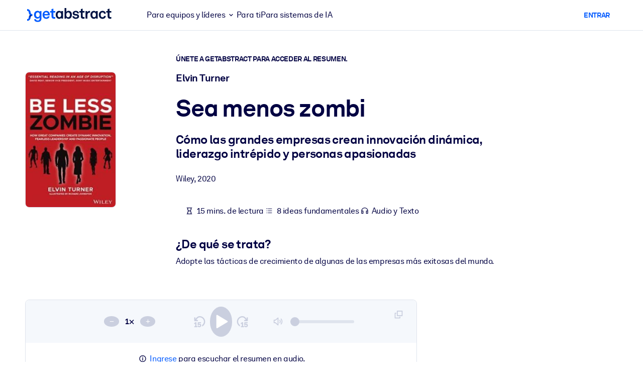

--- FILE ---
content_type: text/javascript; charset=UTF-8
request_url: https://dev.visualwebsiteoptimizer.com/cdn/analysis/4.0/opa-f3939d8113e2dbb91e13f1dcc96b9c02br.js
body_size: 53899
content:
!function(){var e=function(e,t){var n=function(){e()?t():setTimeout(n,100)};n()};e(function(){return VWO&&VWO._&&VWO._.libLoaded},function(){var e,t,n;e=function(){return VWO&&VWO._&&VWO._.libLoaded},t=function(){!function(){function a(e,t){(null==t||t>e.length)&&(t=e.length);for(var n=0,i=Array(t);n<t;n++)i[n]=e[n];return i}function t(e,t,n){return t=s(t),function(e,t){if(t&&("object"==typeof t||"function"==typeof t))return t;if(void 0!==t)throw new TypeError("Derived constructors may only return object or undefined");return function(e){if(void 0===e)throw new ReferenceError("this hasn't been initialised - super() hasn't been called");return e}(e)}(e,function(){try{var e=!Boolean.prototype.valueOf.call(Reflect.construct(Boolean,[],function(){}))}catch(e){}return e}()?Reflect.construct(t,n||[],s(e).constructor):t.apply(e,n))}function i(e,t){if(!(e instanceof t))throw new TypeError("Cannot call a class as a function")}function o(e,t){for(var n=0;n<t.length;n++){var i=t[n];i.enumerable=i.enumerable||!1,i.configurable=!0,"value"in i&&(i.writable=!0),Object.defineProperty(e,h(i.key),i)}}function e(e,t,n){return t&&o(e.prototype,t),n&&o(e,n),Object.defineProperty(e,"prototype",{writable:!1}),e}function u(e,t){var n="undefined"!=typeof Symbol&&e[Symbol.iterator]||e["@@iterator"];if(!n){if(Array.isArray(e)||(n=f(e))||t&&e&&"number"==typeof e.length){n&&(e=n);function i(){}var o=0;return{s:i,n:function(){return o>=e.length?{done:!0}:{done:!1,value:e[o++]}},e:function(e){throw e},f:i}}throw new TypeError("Invalid attempt to iterate non-iterable instance.\nIn order to be iterable, non-array objects must have a [Symbol.iterator]() method.")}var r,a=!0,s=!1;return{s:function(){n=n.call(e)},n:function(){var e=n.next();return a=e.done,e},e:function(e){s=!0,r=e},f:function(){try{a||null==n.return||n.return()}finally{if(s)throw r}}}}function r(e,t,n){return(t=h(t))in e?Object.defineProperty(e,t,{value:n,enumerable:!0,configurable:!0,writable:!0}):e[t]=n,e}function s(e){return(s=Object.setPrototypeOf?Object.getPrototypeOf.bind():function(e){return e.__proto__||Object.getPrototypeOf(e)})(e)}function n(e,t){if("function"!=typeof t&&null!==t)throw new TypeError("Super expression must either be null or a function");e.prototype=Object.create(t&&t.prototype,{constructor:{value:e,writable:!0,configurable:!0}}),Object.defineProperty(e,"prototype",{writable:!1}),t&&l(e,t)}function c(t,e){var n=Object.keys(t);if(Object.getOwnPropertySymbols){var i=Object.getOwnPropertySymbols(t);e&&(i=i.filter(function(e){return Object.getOwnPropertyDescriptor(t,e).enumerable})),n.push.apply(n,i)}return n}function d(t){for(var e=1;e<arguments.length;e++){var n=null!=arguments[e]?arguments[e]:{};e%2?c(Object(n),!0).forEach(function(e){r(t,e,n[e])}):Object.getOwnPropertyDescriptors?Object.defineProperties(t,Object.getOwnPropertyDescriptors(n)):c(Object(n)).forEach(function(e){Object.defineProperty(t,e,Object.getOwnPropertyDescriptor(n,e))})}return t}function l(e,t){return(l=Object.setPrototypeOf?Object.setPrototypeOf.bind():function(e,t){return e.__proto__=t,e})(e,t)}function h(e){var t=function(e){if("object"!=typeof e||!e)return e;var t=e[Symbol.toPrimitive];if(void 0===t)return String(e);var n=t.call(e,"string");if("object"!=typeof n)return n;throw new TypeError("@@toPrimitive must return a primitive value.")}(e);return"symbol"==typeof t?t:t+""}function g(e){return(g="function"==typeof Symbol&&"symbol"==typeof Symbol.iterator?function(e){return typeof e}:function(e){return e&&"function"==typeof Symbol&&e.constructor===Symbol&&e!==Symbol.prototype?"symbol":typeof e})(e)}function f(e,t){if(e){if("string"==typeof e)return a(e,t);var n={}.toString.call(e).slice(8,-1);return"Object"===n&&e.constructor&&(n=e.constructor.name),"Map"===n||"Set"===n?Array.from(e):"Arguments"===n||/^(?:Ui|I)nt(?:8|16|32)(?:Clamped)?Array$/.test(n)?a(e,t):void 0}}var v=function(){if(VWO._.eventsManager)return VWO._.eventsManager;var d=[],a=!0,l=[],u=[],h={bind:"unbind",live:"die",on:"off"},f=[],t=/iPhone|iPad/.test(navigator.userAgent);function s(e){return!VWO.DONT_IOS&&("touchmove"===e||"touchstart"===e||"touchend"===e)&&t}function r(e,t){a&&f.push({type:e,state:t,ref:e[t]})}function m(){for(var e=f.length-1;0<=e;e--){var t=f[e];t.type[t.state]=t.ref}}return v={addEventListener:function(e,t,n,i){if(!s(t)){a&&d.push({$el:e,name:t,callback:n,capture:i});try{e.addEventListener?e.addEventListener(t,n,i):e.attachEvent&&e.attachEvent("on"+t,n,i)}catch(e){}return v}},addMutationObserver:function(e,t,n,i){var o;if(void 0!==window.MutationObserver?o=window.MutationObserver:void 0!==window.WebKitMutationObserver&&(o=window.WebKitMutationObserver),o)try{var r=new MutationObserver(e.bind(i));u.push(r),r.observe(t,n)}catch(e){}},clearAllListeners:function(){for(var e=0;e<d.length;e++){var t=d[e],n=t.$el;t.jqType?(i=n,o=t.jqType,r=t.eventName,a=t.callback,s=t.selector,c=t.capture,o&&(s?i[h[o]](r,s,a,c):i[h[o]](r,a,c))):n.removeEventListener?n.removeEventListener(t.name,t.callback,t.capture):n.detachEvent&&n.detachEvent("on"+t.name,t.callback)}var i,o,r,a,s,c;return u.forEach(function(e){e.disconnect()}),function(){for(var e=0;e<l.length;e++){var t=l[e];("interval"===t.type?clearInterval:clearTimeout)(t.name)}}(),m(),d.length=0,f.length=0,u.length=0,l.length=0,v},addJqEventListener:function(e,t,n,i,o,r){return s(n)||(a&&d.push({$el:e,jqType:t,eventName:n,callback:i,selector:o,capture:r}),o?e[t](n,o,i,r):e[t](n,i,r)),v},pushTimers:function(e,t){if(a)return l.push({name:e,type:t}),v},addOverrideState:r,overrideHistoryPush:function(n,i,e){if(a){var o=n[e];r(n,e),n[e]=function(e){var t=o.apply(n,[].slice.call(arguments));try{i({state:e})}catch(e){}return t}}},revertOverriddenStates:m,init:function(e){a=e.shouldPushToQueue}},VWO.destroy=v.clearAllListeners,VWO._.eventsManager=v}(),m={INPUT:1,TEXTAREA:1,SELECT:1,OPTION:1,CANVAS:1,"FLUTTER-VIEW":1},p=window.vwo_$,w={isNodeVisible:function(e){if(!(e&&e instanceof HTMLElement))return!1;var t,n=window.getComputedStyle(e),i=e.getBoundingClientRect(),o=function(e){if(Array.isArray(e))return a(e)}(t=e.getAnimations().filter(function(e){return void 0!==e.transitionProperty}))||function(){if("undefined"!=typeof Symbol&&null!=t[Symbol.iterator]||null!=t["@@iterator"])return Array.from(t)}()||f(t)||function(){throw new TypeError("Invalid attempt to spread non-iterable instance.\nIn order to be iterable, non-array objects must have a [Symbol.iterator]() method.")}(),r=o.filter(function(e){return"visibility"===e.transitionProperty});return 0<o.length||"none"!==(null==n?void 0:n.transition)&&""!==(null==n?void 0:n.transition)?r.length?r[0].overallProgress<.5&&!("none"===(null==n?void 0:n.display)):!("none"===(null==n?void 0:n.display)||"hidden"===(null==n?void 0:n.visibility)):!("none"===(null==n?void 0:n.display)||"hidden"===(null==n?void 0:n.visibility)||"0"===(null==n?void 0:n.opacity)||i.width<=0||i.height<=0)},isLinkOrImmediateParentAnchor:function(e){if(e instanceof HTMLAnchorElement&&e.hasAttribute("href"))return!0;var t=e.parentElement;return!!(t instanceof HTMLAnchorElement&&t.hasAttribute("href"))},isNonDeadClickElement:function(e){switch(e.nodeName.toUpperCase()){case"LABEL":if(e.hasAttribute("for")){var t=e.getAttribute("for");if(document.getElementById(t))return!0}else if(0<p(e).find("input,select,textarea,option").length)return!0}return!e||e._vwo_nd&&!e.disabled||1===m[e.nodeName&&e.nodeName.toUpperCase&&e.nodeName.toUpperCase()]},isElementInViewport:function(e){var t=e.getBoundingClientRect();return!!(0<=t.top&&0<=t.left&&t.bottom<=(window.innerHeight||document.documentElement.clientHeight)&&t.right<=(window.innerWidth||document.documentElement.clientWidth))||t.top<(window.innerHeight||document.documentElement.clientHeight)&&0<t.bottom&&t.left<(window.innerWidth||document.documentElement.clientWidth)&&0<t.right},updateNodeVisibility:function(e){w.isNodeVisible(e)?e._vwo_vba_vis=!0:e&&e._vwo_vba_vis&&delete e._vwo_vba_vis}},y={debounce:function(i,o){var r;return function(){for(var e=arguments.length,t=new Array(e),n=0;n<e;n++)t[n]=arguments[n];clearTimeout(r),r=window.setTimeout(function(){i.apply(void 0,t)},o)}},sanitizeActionData:function(e){return"string"!=typeof e?"INVALIDATA":e.replace(/_/g,"!-u-!").replace(/,/g,"!-c-!")},containsOurDomain:function(e){return!!e&&/visualwebsiteoptimizer\.com|cdn\.pushcrew\.com|app\.vwo\.com|wingify\-assets/.test(e)},getAnonymizedUrl:function(e){var t,n,i;if(!VWO.phoenix||null===(t=VWO._.allSettings)||void 0===t||null===(n=t.dataStore)||void 0===n||null===(i=n.plugins)||void 0===i||!i.PIICONFIG)return e;try{var l=window.VWO._.allSettings.dataStore.plugins.PIICONFIG,o=new URL(e),u={};o.searchParams.forEach(function(e,t){var n,i,o,r,a=!1,s=t.toLowerCase(),c=null===(n=l.queryParamSettings)||void 0===n||null===(i=n.w)||void 0===i?void 0:i[s],d=null===(o=l.queryParamSettings)||void 0===o||null===(r=o.b)||void 0===r?void 0:r[s];if(void 0!==c){if(c.length&&e.match(c))return;c||(a=!0)}(a||void 0===d&&!s.match(l.globalBlacklist))&&!e.match(l.globalValueRegex)||(u[t]="vwo_anonymized")}),e=this.constructAnonymizedURL(u,o.toString())}catch(t){e=e.replace(/(\?|\&)([^\&\#]*?)=([^\&\#]*)/g,"$1$2=vwo_anonymized")}return e},getTargetNode:function(e){var t;return e.composedPath&&null!==(t=e.composedPath())&&void 0!==t&&t.length?e.composedPath()[0]:e.target},getCookieDomain:function(){return window.VWO._.cookies.domain},validateLastNErrors:function(e){var t=1<arguments.length&&void 0!==arguments[1]?arguments[1]:3,n=e.slice(-t);return!(n.length<t)&&n.every(function(e){return e.id===n[0].id})},constructAnonymizedURL:function(o,r){function e(){if(Object.hasOwnProperty.call(o,s)){var n=o[s],e=s.replace(a,"\\$1"),t=n.replace(/\$/g,"$$$$");t&&e&&(s=e,n=t);var i=new RegExp("[\\?&]"+s+"=([^&]*)","g");r=r.replace(i,function(e,t){return e.replace(t,n)})}}var a=/([\[\]\-(){}.+|$^?\\])/g;for(var s in o)e();return r}},_={canBeRageClick:function(e,t){var n=t.timeStamp,i=e.timeStamp;return!!(n&&i&&n-i<250&&y.getTargetNode(e)===y.getTargetNode(t))},getRageClicks:function(e){var t=0,n=0;if(e.length<7)return[];for(var i=1;i<e.length;i++)this.canBeRageClick(e[i-1],e[i])?n++:(this.markRageClicks(e,t,n),n=t=i);t!==n&&this.markRageClicks(e,t,n)},markRageClicks:function(e,t,n){if(!(n-t<6))for(var i=t;i<=n;i++)i===t&&(e[i].isFirst=!0),this.classifyRage(e[i])},classifyRage:function(e){e._vwo=d(d({},e._vwo),{},{aux:!0,isRageClick:!0}),e.isRageClick=!0}},E="nls.init",b=void 0!==VWO.v_e,T=window.VWO._.phoenixMT,O=window.VWO._.listener,S=new(e(C,[{key:"init",value:function(){var o=this;O.onEventReceive(E,function(){var e,t,n,i;(null!==(e=window.VWO)&&void 0!==e&&null!==(t=e.nls)&&void 0!==t&&t.r||null!==(n=window.VWO)&&void 0!==n&&null!==(i=n.nls)&&void 0!==i&&i.hs)&&o.initialize()}),b&&window.fetcher.getValue("VWO._.initClickWatcher").then(function(e){e&&!o.initialized&&o.initialize()})}},{key:"initialize",value:function(){this.initialized||(this.initialized=!0,this.initMutationObserver(),this.initClickListener(),this.initScrollListeners(),this.initPageChangeListeners())}},{key:"initMutationObserver",value:function(){this.mutationObserver=new MutationObserver(this.processMutations.bind(this)),this.initializeNode(document.body)}},{key:"initializeNode",value:function(e){var t,n=document.createTreeWalker(e,NodeFilter.SHOW_ELEMENT,null);for(this.mutationObserver.observe(e,{attributes:!0,childList:!0,subtree:!0});t=n.nextNode();)t instanceof HTMLElement&&(w.updateNodeVisibility(t),t.shadowRoot&&this.initializeNode(t.shadowRoot))}},{key:"initClickListener",value:function(){var t=this;b?T.on(window.VWO._.EventsEnum.DOM_CLICK,function(e){t.processClick(e)}):O.onEventReceive("nlsClick",function(e){t.processClick(e[1])})}},{key:"initScrollListeners",value:function(){var e=this,t=y.debounce(function(){e.processDeadQueue()},100);v.addEventListener(document,"scroll",t),v.addEventListener(document.body,"scroll",t,!0)}},{key:"initPageChangeListeners",value:function(){var e=this;b?T.on("pageExitEvent",function(){e.processDeadQueue()}):v.addEventListener(window,"beforeunload",function(){e.processDeadQueue()}),O.onEventReceive(window.VWO._.EventsEnum.URL_CHANGED,function(){e.processDeadQueue()})}},{key:"processClick",value:function(e){var t,n,i,o,r=this;if(null===(t=e._vwo)||void 0===t||!t.aux){this.clickQueue.push(e);var a=y.getTargetNode(e);w.updateNodeVisibility(a),e.eventUuid=e.eventUuid||(null===(n=window.VWO.modules)||void 0===n||null===(i=n.utils)||void 0===i||null===(o=i.libUtils)||void 0===o?void 0:o.generateUUID()),setTimeout(function(){r.processDeadQueue({filterQueue:!0})},this.config.clickTimeout),this.sendClicks(),w.isLinkOrImmediateParentAnchor(a)||w.isNonDeadClickElement(a)||this.deadQueue.push({event:e,target:a,timestamp:Date.now()})}}},{key:"processMutations",value:function(e){var t,n=this,i=["style","id","class"],o=["aria-hidden","aria-expanded","aria-modal","aria-pressed","aria-selected","aria-checked","aria-disabled","aria-busy","aria-invalid","aria-current","aria-haspopup","aria-controls","aria-owns","aria-describedby","aria-labelledby","role"],r=u(e);try{for(r.s();!(t=r.n()).done;){var a=t.value,s=a.target;if("attributes"===a.type){var c=a.attributeName;if(-1<i.indexOf(c)||-1<o.indexOf(c)){var d=!!s._vwo_vba_vis;w.updateNodeVisibility(s);var l=!!s._vwo_vba_vis;!d&&d==l||this.processDeadQueue({mutatedNode:s})}}else"childList"===a.type&&(a.addedNodes.forEach(function(e){w.updateNodeVisibility(e),e.shadowRoot&&n.initializeNode(e.shadowRoot),e instanceof HTMLElement&&e._vwo_vba_vis&&n.processDeadQueue({mutatedNode:e})}),a.removedNodes.forEach(function(e){e instanceof HTMLElement&&e._vwo_vba_vis&&n.processDeadQueue()}))}}catch(e){r.e(e)}finally{r.f()}}},{key:"processDeadQueue",value:function(e){var i=this,t=e||{},n=t.mutatedNode,o=t.filterQueue;if(!n||w.isElementInViewport(n)){var r=Date.now();this.deadQueue=this.deadQueue.filter(function(e){var t=e.event,n=e.timestamp;return r-n>=i.config.clickTimeout?(C.classifyDead(t),!1):!!o})}}},{key:"triggerAuxClick",value:function(){_.getRageClicks(this.clickQueue);var e,t=u(this.clickQueue);try{for(t.s();!(e=t.n()).done;){var n=e.value;n._vwo&&n._vwo.aux&&b&&T.trigger(window.VWO._.EventsEnum.DOM_CLICK,n)}}catch(e){t.e(e)}finally{t.f()}this.clickQueue=[]}},{key:"destroy",value:function(){this.mutationObserver.disconnect(),this.deadQueue=[]}}],[{key:"classifyDead",value:function(e){e._vwo=d(d({},e._vwo),{},{isDeadClick:!0,aux:!0}),e.isDeadClick=!0}}]));function C(){var e,t=0<arguments.length&&void 0!==arguments[0]?arguments[0]:{};if(i(this,C),window.VWO.clickWatcher&&this.initialized)return window.VWO.clickWatcher;this.deadQueue=[],this.clickQueue=[],this.config=d({clickTimeout:(null===(e=window._vwoCc)||void 0===e?void 0:e.dCT)||500},t),this.sendClicks=y.debounce(this.triggerAuxClick.bind(this),this.config.clickTimeout),this.init()}window.VWO.clickWatcher=S;var R=VWO._&&VWO._.ac&&VWO._.ac.eNC;void 0===window.DISABLE_NATIVE_CONSTANTS&&(window.DISABLE_NATIVE_CONSTANTS=!R);var N,A,D,I,k={JSON:{stringify:function(i){function e(e){return"string"==typeof e}function n(e){return null===e&&"object"===g(e)}function o(e){return"number"==typeof e&&isNaN(e)}function r(e){return"number"==typeof e&&!isFinite(e)}function t(e){return"symbol"===g(e)}function a(e){return void 0===e&&void 0===e||"function"==typeof e||t(e)}function s(e){var t=e.split("");return t.pop(),t.join("")}var c,d,l,u=this;if(!a(i)){if("object"===g(h=i)&&null!==h&&"function"==typeof h.getMonth)return'"'.concat(i.toISOString(),'"');var h;if(o(l=i)||r(l)||n(l))return"".concat(null);if(!t(i)){var f,m;if("number"==typeof i||e(i)||"boolean"==typeof i)return e(i)?(m='"',f=(f=(f=(f=(f=i.toString()).replace(/\\/g,"\\\\")).replace(/\n/g,"\\n")).replace(/\t/g,"\\t")).replace(/\"/g,'\\"')):m="",f?"".concat(m).concat(f).concat(m):"".concat(m).concat(i).concat(m);if(d=i,Array.isArray(d)&&"object"===g(d)){var v="";return i.forEach(function(e){var t;v+=o(t=e)||r(t)||n(t)||a(t)?u.stringify(null):u.stringify(e),v+=","}),"["+s(v)+"]"}if("object"===g(c=i)&&null!==c&&!Array.isArray(c)){var p="";return Object.keys(i).forEach(function(e){var t=i[e],n=a(t);p+=n?"":u.stringify(e)+":"+u.stringify(t)+","}),"{"+s(p)+"}"}}}}}};window.VWO=window.VWO||[],window.VWO._=window.VWO._||{},window.VWO._.nativeConstants=window.VWO._.nativeConstants||(D=function(e,t){try{Object.defineProperty(e,t,{writable:!1})}catch(e){}},I=function(){if(!window.DISABLE_NATIVE_CONSTANTS){if(!document.body)return void(window.DISABLE_NATIVE_CONSTANTS=!0);N=window.document.createElement("iframe"),D(N,"src"),N.setAttribute=function(e,t){},N.style.display="none",N.onload=function(){(A=N.contentWindow).onerror=function(e,t,n,i){window.VWO&&window.VWO._&&window.VWO._.customError&&window.VWO._.customError({msg:e,url:t,lineno:n,colno:i,source:"nativeConstants"})}},document.body.appendChild(N),(A=N.contentWindow)&&D(A.location,"href")}},void 0===window.DISABLE_NATIVE_CONSTANTS?window.DISABLE_NATIVE_CONSTANTS=!0:!1===window.DISABLE_NATIVE_CONSTANTS&&I(),{get:function(e){N&&N.contentWindow||I();var t=A;return t&&!window.DISABLE_NATIVE_CONSTANTS||(t=window),window.VWO.featureInfo&&window.VWO.featureInfo.vwoNative&&k[e]?("JSON"===e&&(k[e].parse=t[e].parse),k[e]):t[e]}});var L=window.VWO._.nativeConstants,x=L,V={FETCH:"fetch",XHR:"xmlhttprequest"},W=e(function e(){if(i(this,e),window.VWO.errorClickWatcher)return window.VWO.errorClickWatcher},null,[{key:"markClickAsError",value:function(e){var t,n=e.map(function(e){var t,n,i=(t=e.split(":"),n=2,function(e){if(Array.isArray(e))return e}(t)||function(e,t){var n=null==e?null:"undefined"!=typeof Symbol&&e[Symbol.iterator]||e["@@iterator"];if(null!=n){var i,o,r,a,s=[],c=!0,d=!1;try{if(r=(n=n.call(e)).next,0===t){if(Object(n)!==n)return;c=!1}else for(;!(c=(i=r.call(n)).done)&&(s.push(i.value),s.length!==t);c=!0);}catch(e){d=!0,o=e}finally{try{if(!c&&null!=n.return&&(a=n.return(),Object(a)!==a))return}finally{if(d)throw o}}return s}}(t,n)||f(t,n)||function(){throw new TypeError("Invalid attempt to destructure non-iterable instance.\nIn order to be iterable, non-array objects must have a [Symbol.iterator]() method.")}()),o=i[0],r=i[1];return{timestamp:parseInt(o,10),id:parseInt(r,10)}});if(!y.validateLastNErrors(n,3)){var i=Date.now()-performance.timeOrigin,o=(null===(t=window.VWO.clickWatcher)||void 0===t?void 0:t.clickQueue)||[];if(0<o.length){var r=o[o.length-1];r.timeStamp>=i-500&&(r.isErrorClick=!0,r._vwo=d(d({},r._vwo),{},{isErrorClick:!0,aux:!0}))}}}}]),P=new W;window.VWO.errorClickWatcher=P;function M(){return H=H||(VWO.data.ts||U)}var H,U=parseInt(new Date/1e3,10);function F(e){return 1e3*(M()+(parseInt(e/1e3,10)-U))+ +new Date%1e3}function z(e){var t=document.createElement("div");return t.innerHTML='<a href="'+e.split("&").join("&amp;").split("<").join("&lt;").split('"').join("&quot;")+'">x</a>',t.firstChild.href}var j=["Script error.","ResizeObserver loop completed with undelivered notifications."],B=L.get("Array"),X=e(function e(){i(this,e),this.processedData=new B,this.pageErrors=new B,this.nextErrorIndex=0,this.nextPageErrorIndex=0,this.truncationLenth=100},[{key:"getDataToSend",value:function(){if(this.shouldSendData()){var e=this.processedData.slice(this.nextErrorIndex).join(","),t=this.pageErrors.slice(this.nextPageErrorIndex).join(",");return this.nextErrorIndex=this.processedData.length,this.nextPageErrorIndex=this.pageErrors.length,{er:e,pEr:t}}}},{key:"shouldSendData",value:function(){return this.nextErrorIndex!==this.processedData.length}},{key:"resetData",value:function(){this.processedData=new B,this.pageErrors=new B,this.nextErrorIndex=0,this.nextPageErrorIndex=0}},{key:"processErrorData",value:function(t){var e,n,i,o,r,a=1<arguments.length&&void 0!==arguments[1]?arguments[1]:[],s=2<arguments.length?arguments[2]:void 0;if(!j.some(function(e){return"string"==typeof t[1]&&-1<t[1].toLowerCase().indexOf(e.toLowerCase())})&&(a=a||[],W.markClickAsError(this.processedData),null!==(e=window.VWO.nls)&&void 0!==e&&e.startTime)){var c=t.join("_"),d=a.join("_"),l=s||Math.floor((o=M(),r=parseInt(new Date/1e3,10)-U,(i?o+r:1e3*(o+r)+ +new Date%1e3)-(null===(n=window.VWO.nls)||void 0===n?void 0:n.startTime))),u=this.pageErrors.indexOf(c);0<=u?this.processedData.push("".concat(l,":").concat(u)):(u=this.pageErrors.length,this.pageErrors.push(c),a.length?this.processedData.push(["".concat(l,":").concat(u),c,d].join("_")):this.processedData.push(["".concat(l,":").concat(u),c].join("_")))}}}]),q=e(G,null,[{key:"patchFetchAPI",value:function(s){var c=window.fetch;window.fetch=function(e,t){var n=c.call(this,e,t);try{var i=z(G.getFetchURL(e));if(Z.isUrlAllowed(i)){var o=y.getAnonymizedUrl(i),r=y.sanitizeActionData(o),a=t&&t.method||"GET";G.handleResponsePromise(s,n,r,a)}}catch(e){}return n}}},{key:"handleResponsePromise",value:function(t,e,n,i){e.then(function(e){"status"in e&&400<=e.status&&t.processErrorData([V.FETCH,n,e.status||0,i])}).catch(function(e){t.processErrorData([V.FETCH,n,0,i],[y.sanitizeActionData(e.message)])})}},{key:"getFetchURL",value:function(e){return"object"===g(e)?e.url?e.url:e.toString():e}}]),Y=e(function e(){i(this,e)},null,[{key:"patchXHRAPI",value:function(t){var r=XMLHttpRequest.prototype.open,e=XMLHttpRequest.prototype.send;XMLHttpRequest.prototype.open=function(e,t){try{var n=z(t),i=y.getAnonymizedUrl(n),o=y.sanitizeActionData(i);this._url=o}catch(e){}this._method=e,r.apply(this,arguments)},XMLHttpRequest.prototype.send=function(){try{Z.isUrlAllowed(this._url)&&(this.addEventListener("error",function(e){t.processErrorData([V.XHR,this._url,this.status||0,this._method],[y.sanitizeActionData(e.message)])}),this.addEventListener("load",function(e){400<=this.status&&t.processErrorData([V.XHR,this._url,this.status||0,this._method],[y.sanitizeActionData(e.message)])}))}catch(e){}e.apply(this,arguments)}}}]);function G(){i(this,G)}window._vwo_evq=window._vwo_evq||[];var K=window._vwo_evq,J=window._vwo_ev=window._vwo_ev||function(){"jI"!==arguments[0]?K.push([].slice.call(arguments)):K.unshift(["jI"])};window.VWO._.triggerEvent=window._vwo_ev;var $=["co","org","com","net","edu","au","ac"],Q=window.vwo_$||window.$,Z=(n(le,X),e(le,[{key:"processXHRRequests",value:function(){var a=this;performance.getEntriesByType("resource").forEach(function(e){if(!([V.FETCH,V.XHR].indexOf(e.initiatorType)<0)&&le.isUrlAllowed(e.name)&&400<=e.responseStatus){var t,n=F(performance.timeOrigin+e.responseEnd-(null===(t=window.VWO.nls)||void 0===t?void 0:t.startTime)),i=y.getAnonymizedUrl(e.name),o=y.sanitizeActionData(i),r=[e.initiatorType,o,e.responseStatus];a.processErrorData(r,null,n)}})}},{key:"addPerformanceObserver",value:function(){var a=this,e=new PerformanceObserver(function(e){e.getEntries().forEach(function(e){if(!(-1<[V.FETCH,V.XHR].indexOf(e.initiatorType))&&le.isUrlAllowed(e.name)&&400<=e.responseStatus){var t,n=F(performance.timeOrigin+e.responseEnd-(null===(t=window.VWO.nls)||void 0===t?void 0:t.startTime)),i=y.getAnonymizedUrl(e.name),o=y.sanitizeActionData(i),r=[e.initiatorType,o,e.responseStatus];a.processErrorData(r,null,n)}})});e.observe({type:"resource",buffered:!0}),window.addEventListener("beforeunload",function(){e.disconnect()})}}],[{key:"isUrlAllowed",value:function(e){var t,n,i,o,r,a=y.getCookieDomain(),s=!0;try{s=!/^$/g.test(e)&&!y.containsOurDomain(e)&&(t=new URL(e).host,i=t.split("."),o=i.length,r=i[o-2],n=r&&-1!==Q.inArray(r,$)?i[o-3]+"."+r+"."+i[o-1]:r+"."+i[o-1],J("pTLD",t,n),n===a)}catch(e){}return s}}])),ee=(n(de,X),e(de,[{key:"addErrorListener",value:function(){var o=this;window.addEventListener("error",function(e){if(e&&e.message){var t=y.sanitizeActionData(e.message.slice(0,o.truncationLenth));return o.processErrorData(["ex",t]),!0}}),window.addEventListener("unhandledrejection",function(e){if(e&&e.reason){var t="Uncaught (in promise) "+e.reason,n=y.sanitizeActionData(t.slice(0,o.truncationLenth));return o.processErrorData(["pr",n]),!0}}),document.addEventListener("securitypolicyviolation",function(e){if(e&&e.blockedURI&&Z.isUrlAllowed(e.blockedURI)){var t=y.getAnonymizedUrl(e.blockedURI),n=["csp",y.sanitizeActionData(t),y.sanitizeActionData(e.violatedDirective)],i=[y.sanitizeActionData(e.originalPolicy)];o.processErrorData(n,i)}})}}])),te=L.get("JSON"),ne=(n(ce,X),e(ce,[{key:"patchConsoleAPI",value:function(){var n=console.error,i=this;console.error=function(e){try{var t=e;"string"!=typeof t&&(t=te.stringify(e)),t=y.sanitizeActionData(t.slice(0,i.truncationLenth)),i.processErrorData([t])}catch(e){}n.apply(console,arguments)}}}])),ie=!1,oe=window.VWO._.listener,re=void 0!==VWO.v_e,ae=e(se,[{key:"init",value:function(){var o=this;oe.onEventReceive(E,function(){var e,t,n,i;(null!==(e=window.VWO)&&void 0!==e&&null!==(t=e.nls)&&void 0!==t&&t.r||null!==(n=window.VWO)&&void 0!==n&&null!==(i=n.nls)&&void 0!==i&&i.hs)&&o.initialize()}),re&&window.fetcher.getValue("VWO._.initClickWatcher").then(function(e){e&&!ie&&o.initialize()})}},{key:"initialize",value:function(){ie||(ie=!0,this.exceptionRecorder=new ee,this.consoleRecorder=new ne,this.networkRecorder=new Z)}},{key:"sendData",value:function(){var e;if(ie&&this.isNewDataAvailable()){var t=this.exceptionRecorder.getDataToSend(),n=this.consoleRecorder.getDataToSend(),i=this.networkRecorder.getDataToSend();if(se.sendErrorOnPageAsEvent(t,n,i),null!==(e=window.VWO.nls)&&void 0!==e&&e.startTime)return se.parseErrorLoggerData(t,n,i)}}},{key:"isNewDataAvailable",value:function(){return this.exceptionRecorder.shouldSendData()||this.consoleRecorder.shouldSendData()||this.networkRecorder.shouldSendData()}},{key:"resetData",value:function(){ie&&(this.exceptionRecorder.resetData(),this.consoleRecorder.resetData(),this.networkRecorder.resetData())}}],[{key:"sendErrorOnPageAsEvent",value:function(e,t,n){var i={};e&&e.pEr&&(i.e=e.pEr),t&&t.pEr&&(i.c=t.pEr),n&&n.pEr&&(i.n=n.pEr),0<Object.keys(i).length&&VWO._.phoenixMT&&VWO._.phoenixMT.trigger(window.VWO._.EventsEnum.ERROR_ONPAGE,i)}},{key:"parseErrorLoggerData",value:function(e,t,n){var i=x.get("JSON"),o={error:{e:null==e?void 0:e.er,c:null==t?void 0:t.er,n:null==n?void 0:n.er}};return null!=e&&e.pEr&&(o.pEr=o.pEr||{},o.pEr.e=e.pEr),null!=t&&t.pEr&&(o.pEr=o.pEr||{},o.pEr.c=t.pEr),null!=n&&n.pEr&&(o.pEr=o.pEr||{},o.pEr.n=n.pEr),o.pEr&&(o.pEr=i.stringify(o.pEr)),o.error=i.stringify(o.error),o}}]);function se(){i(this,se),void 0!==VWO.v_e&&VWO.featureInfo.ele&&!ie&&this.init()}function ce(){var e;return i(this,ce),(e=t(this,ce)).patchConsoleAPI(),e}function de(){var e;return i(this,de),(e=t(this,de)).addErrorListener(),e}function le(){var e;return i(this,le),(e=t(this,le)).processXHRRequests(),e.addPerformanceObserver(),Y.patchXHRAPI(e),q.patchFetchAPI(e),e}window.VWO.ErrorLogger=new ae,window.VWO.ErrorLogger;var ue=/url\(("[^"]*"|'[^']*'|[^)]*)\)/i,he=/Android|webOS|iPhone|iPad|iPod|BlackBerry|IEMobile|Opera Mini/i.test(navigator.userAgent);function fe(){var e=document.documentElement;return{width:Math.max((null==e?void 0:e.clientWidth)||0,window.innerWidth||0),height:Math.max((null==e?void 0:e.clientHeight)||0,window.innerHeight||0)}}function me(e){var t=ue.exec(e);if(!t)return"";var n=t[1];return 0===n.indexOf('"')||0===n.indexOf("'")?n.slice(1,-1):n}function ve(e,t){var n,i={FCP:[3e3,1800,1600,934],SI:[5800,3387,2300,1311],LCP:[4e3,2500,2400,1200],TBT:[600,200,350,150],CLS:[.25,.1,.25,.1]}[e],o={FCP:[1187,7582,603,4251],SI:[2188,15400,831,6380],LCP:[1705,9389,683,8447],TBT:[60,4408,60,1930],CLS:[0,1.3192,0,1.3192]}[e],r=he?0:2,a=i[r],s=i[1+r],c=o[r],d=o[1+r];return t<c?100:d<t?0:100*(.9<(n=function(e,t){var n=e.median,i=e.p10;if(n<=0)throw new Error("median must be greater than zero");if(i<=0)throw new Error("p10 must be greater than zero");if(n<=i)throw new Error("p10 must be less than the median");if(t<=0)return 1;var o,r,a=Math.max(Number.MIN_VALUE,t/n),s=Math.log(a),c=Math.max(Number.MIN_VALUE,i/n),d=(1-((o=.9061938024368232*s/-Math.log(c))<0?-1:0===o?0:1)*(1-(r=1/(1+.3275911*(o=Math.abs(o))))*(.254829592+r*(r*(1.421413741+r*(1.061405429*r-1.453152027))-.284496736))*Math.exp(-o*o)))/2;return t<=i?Math.max(.9,Math.min(1,d)):t<=n?Math.max(.5,Math.min(.8999999999999999,d)):Math.max(0,Math.min(.49999999999999994,d))}({median:a,p10:s},t))&&(n+=.05*(n-.9)),Math.floor(100*n)/100)}function pe(t){addEventListener("pageshow",function(e){e.persisted&&(Pe=e.timeStamp,t(e))},!0)}function ge(){var e=self.performance&&performance.getEntriesByType&&performance.getEntriesByType("navigation")[0];if(e&&0<e.responseStart&&e.responseStart<performance.now())return e}function we(){var e=ge();return e&&e.activationStart||0}function ye(e,t){var n=ge(),i="navigate";return 0<=Pe?i="back-forward-cache":n&&(document.prerendering||0<we()?i="prerender":document.wasDiscarded?i="restore":n.type&&(i=n.type.replace(/_/g,"-"))),{name:e,value:void 0===t?-1:t,rating:"good",delta:0,entries:[],id:"v4-".concat(Date.now(),"-").concat(Math.floor(8999999999999*Math.random())+1e12),navigationType:i}}function _e(e,t,n){try{if(PerformanceObserver.supportedEntryTypes.includes(e)){var i=new PerformanceObserver(function(e){Promise.resolve().then(function(){t(e.getEntries())})});return i.observe(Object.assign({type:e,buffered:!0},n||{})),i}}catch(e){}}function Ee(n,i,o,r){var a,s;return function(e){var t;0<=i.value&&(e||r)&&((s=i.value-(a||0))||void 0===a)&&(a=i.value,i.delta=s,i.rating=(t=i.value)>o[1]?"poor":t>o[0]?"needs-improvement":"good",n(i))}}function be(e){requestAnimationFrame(function(){return requestAnimationFrame(function(){return e()})})}function Te(e){document.addEventListener("visibilitychange",function(){"hidden"===document.visibilityState&&e()})}function Oe(e){var t=!1;return function(){t||(e(),t=!0)}}function Se(){return"hidden"!==document.visibilityState||document.prerendering?1/0:0}function Ce(e){"hidden"===document.visibilityState&&-1<Me&&(Me="visibilitychange"===e.type?e.timeStamp:0,He())}function Re(){addEventListener("visibilitychange",Ce,!0),addEventListener("prerenderingchange",Ce,!0)}function Ne(){return Me<0&&(Me=Se(),Re(),pe(function(){setTimeout(function(){Me=Se(),Re()},0)})),{get firstHiddenTime(){return Me}}}function Ae(e){document.prerendering?addEventListener("prerenderingchange",function(){return e()},!0):e()}function De(r,a){a=a||{},Ae(function(){var t,n=Ne(),i=ye("FCP"),o=_e("paint",function(e){e.forEach(function(e){"first-contentful-paint"===e.name&&(o.disconnect(),e.startTime<n.firstHiddenTime&&(i.value=Math.max(e.startTime-we(),0),i.entries.push(e),t(!0)))})});o&&(t=Ee(r,i,Ue,a.reportAllChanges),pe(function(e){i=ye("FCP"),t=Ee(r,i,Ue,a.reportAllChanges),be(function(){i.value=performance.now()-e.timeStamp,t(!0)})}))})}function Ie(e){e.forEach(function(e){e.interactionId&&(je=Math.min(je,e.interactionId),Be=Math.max(Be,e.interactionId),ze=Be?(Be-je)/7+1:0)})}function ke(){return We?ze:performance.interactionCount||0}function Le(t){if(Ge.forEach(function(e){return e(t)}),t.interactionId||"first-input"===t.entryType){var e=Xe[Xe.length-1],n=qe.get(t.interactionId);if(n||Xe.length<10||t.duration>e.latency){if(n)t.duration>n.latency?(n.entries=[t],n.latency=t.duration):t.duration===n.latency&&t.startTime===n.entries[0].startTime&&n.entries.push(t);else{var i={id:t.interactionId,latency:t.duration,entries:[t]};qe.set(i.id,i),Xe.push(i)}Xe.sort(function(e,t){return t.latency-e.latency}),10<Xe.length&&Xe.splice(10).forEach(function(e){return qe.delete(e.id)})}}}function xe(e){var t=self.requestIdleCallback||self.setTimeout,n=-1;return e=Oe(e),"hidden"===document.visibilityState?e():(n=t(e),Te(e)),n}function Ve(r,a){"PerformanceEventTiming"in self&&"interactionId"in PerformanceEventTiming.prototype&&(a=a||{},Ae(function(){var e;"interactionCount"in performance||We||(We=_e("event",Ie,{type:"event",buffered:!0,durationThreshold:0}));function t(n){xe(function(){n.forEach(Le);var e,t=(e=Math.min(Xe.length-1,Math.floor((ke()-Ye)/50)),Xe[e]);t&&t.latency!==o.value&&(o.value=t.latency,o.entries=t.entries,i())})}var i,o=ye("INP"),n=_e("event",t,{durationThreshold:null!==(e=a.durationThreshold)&&void 0!==e?e:40});i=Ee(r,o,Ke,a.reportAllChanges),n&&(n.observe({type:"first-input",buffered:!0}),Te(function(){t(n.takeRecords()),i(!0)}),pe(function(){Ye=ke(),Xe.length=0,qe.clear(),o=ye("INP"),i=Ee(r,o,Ke,a.reportAllChanges)}))}))}var We,Pe=-1,Me=-1,He=function(){removeEventListener("visibilitychange",Ce,!0),removeEventListener("prerenderingchange",Ce,!0)},Ue=[1800,3e3],Fe=[.1,.25],ze=0,je=1/0,Be=0,Xe=[],qe=new Map,Ye=0,Ge=[],Ke=[200,500],Je=[2500,4e3],$e={},Qe=[800,1800],Ze=function(e){document.prerendering?Ae(function(){return Ze(e)}):"complete"!==document.readyState?addEventListener("load",function(){return Ze(e)},!0):setTimeout(e,0)},et=["vwoEventName"],tt=void 0!==VWO.v_e&&VWO.featureInfo&&VWO.featureInfo.wve||-1<[1053520].indexOf(window._vwo_acc_id),nt=window.VWO._.phoenixMT,it=window.VWO._.listener,ot=window.VWO._.cookies.get("_vwo_uuid"),rt=new(e(function e(){var n=this;if(i(this,e),tt){if(window.VWO.performanceWatcher)return window.VWO.performanceWatcher;this.lastWebVitalsSent={},this.resources={},this.webVitals={},this.totalBlockingTime=0,this.isTTICalculated=!1,this.isHidden=!1,this.lastLongTask=0,this.lastVisuallyComplete=0,this.finalTBT=0,this.quietWindowTimeout=0,this.inFlightGetRequests=0,this.isDestroyed=!1,this.isSendingInitialMetrics=!1,this.originalPushState=history.pushState,this.originalReplaceState=history.replaceState,this.isHistoryPatched=!1,"PerformanceObserver"in window&&(this.resourceObserver=new PerformanceObserver(function(e){e.getEntries().forEach(function(e){var t;e.duration<0||(t=e.name,!/^https?:\/\//i.test(t))||null!==n.resources&&(n.resources[e.name]=e.startTime+e.duration)})}),this.paintObserver=new PerformanceObserver(function(e){e.getEntries().forEach(function(e){"first-paint"!==e.name||n.isHidden||(n.paintObserver.disconnect(),n.firstPaint=e.startTime)})}),this.longTaskObserver=new PerformanceObserver(function(e){e.getEntries().forEach(function(e){e.startTime>n.firstContentfulPaint&&(n.resetQuietWindowTimer(),50<e.duration&&(n.lastLongTask=e.startTime+e.duration,n.totalBlockingTime+=e.duration-50))})}),this.initGetRequestTracking(),this.initializeWatcher())}},[{key:"initGetRequestTracking",value:function(){this.originalFetch=window.fetch,this.originalXhrOpen=XMLHttpRequest.prototype.open,this.originalXhrSend=XMLHttpRequest.prototype.send,this.patchFetchAPI(),this.patchXhrAPI()}},{key:"patchFetchAPI",value:function(){var i=this;window.fetch=function(e,t){var n;return"GET"===((null==t||null===(n=t.method)||void 0===n?void 0:n.toUpperCase())||"GET")?(i.inFlightGetRequests++,i.originalFetch.call(this,e,t).finally(function(){i.inFlightGetRequests--})):i.originalFetch.call(this,e,t)}}},{key:"patchXhrAPI",value:function(){var t=this;XMLHttpRequest.prototype.open=function(e){return this._method=e.toUpperCase(),t.originalXhrOpen.apply(this,arguments)},XMLHttpRequest.prototype.send=function(){return"GET"===this._method&&(t.inFlightGetRequests++,this.addEventListener("loadend",function(){t.inFlightGetRequests--}),this.addEventListener("error",function(){t.inFlightGetRequests--}),this.addEventListener("abort",function(){t.inFlightGetRequests--})),t.originalXhrSend.apply(this,arguments)}}},{key:"initializeWatcher",value:function(){var i=this;this.resourceObserver.observe({type:"resource",buffered:!0}),this.paintObserver.observe({type:"paint",buffered:!0}),nt.on(window.VWO._.EventsEnum.PERFORMANCE,function(e){if(i.isSendingInitialMetrics)i.isSendingInitialMetrics=!1;else{var t=e.vwoEventName,n=function(e,t){if(null==e)return{};var n,i,o=function(e,t){if(null==e)return{};var n={};for(var i in e)if({}.hasOwnProperty.call(e,i)){if(-1!==t.indexOf(i))continue;n[i]=e[i]}return n}(e,t);if(Object.getOwnPropertySymbols){var r=Object.getOwnPropertySymbols(e);for(i=0;i<r.length;i++)n=r[i],-1===t.indexOf(n)&&{}.propertyIsEnumerable.call(e,n)&&(o[n]=e[n])}return o}(e,et);e._vwo={eventDataConfig:r({},ot,n)},t||(e.vwoEventName=window.VWO._.EventsEnum.PERFORMANCE)}},{syncToDataLayer:!0}),this.initLoadTimingListeners(),this.initWebVitalsListeners(),this.initListeners()}},{key:"initLoadTimingListeners",value:function(){var t=this;if("loading"===document.readyState)window.addEventListener("DOMContentLoaded",function(){var e={dcl:parseFloat(performance.now().toFixed(3))};t.domContentLoaded=performance.now(),nt.trigger(window.VWO._.EventsEnum.PERFORMANCE,e)});else{var e={dcl:parseFloat(performance.getEntriesByType("navigation")[0].domContentLoadedEventStart.toFixed(3))};this.domContentLoaded=performance.getEntriesByType("navigation")[0].domContentLoadedEventStart,nt.trigger(window.VWO._.EventsEnum.PERFORMANCE,e)}if("complete"===document.readyState){this.pageLoad=performance.getEntriesByType("navigation")[0].loadEventStart;var n={pl:parseFloat(this.pageLoad.toFixed(3))};nt.trigger(window.VWO._.EventsEnum.PERFORMANCE,n)}else window.addEventListener("load",function(){t.pageLoad=performance.now();var e={pl:parseFloat(t.pageLoad.toFixed(3))};nt.trigger(window.VWO._.EventsEnum.PERFORMANCE,e)})}},{key:"initWebVitalsListeners",value:function(){var a,s,c,d,n=this;a=function(e){n.isDestroyed||(n.webVitals.cls=parseFloat(e.value.toFixed(3)))},s={reportAllChanges:!0},De(Oe(function(){function e(e){e.forEach(function(e){if(!e.hadRecentInput){var t=o[0],n=o[o.length-1];i&&e.startTime-n.startTime<1e3&&e.startTime-t.startTime<5e3?(i+=e.value,o.push(e)):(i=e.value,o=[e])}}),i>n.value&&(n.value=i,n.entries=o,t())}var t,n=ye("CLS",0),i=0,o=[],r=_e("layout-shift",e);r&&(t=Ee(a,n,Fe,s.reportAllChanges),Te(function(){e(r.takeRecords()),t(!0)}),pe(function(){n=ye("CLS",i=0),t=Ee(a,n,Fe,s.reportAllChanges),be(function(){return t()})}),setTimeout(t,0))})),Ve(function(e){n.isDestroyed||(n.webVitals.inp=parseFloat(e.value.toFixed(3)))},{reportAllChanges:!0}),c=function(e){n.isDestroyed||(n.webVitals.lcp=parseFloat(e.value.toFixed(3)))},d=d={reportAllChanges:!0},Ae(function(){function e(e){d.reportAllChanges||(e=e.slice(-1)),e.forEach(function(e){e.startTime<n.firstHiddenTime&&(i.value=Math.max(e.startTime-we(),0),i.entries=[e],t())})}var t,n=Ne(),i=ye("LCP"),o=_e("largest-contentful-paint",e);if(o){t=Ee(c,i,Je,d.reportAllChanges);var r=Oe(function(){$e[i.id]||(e(o.takeRecords()),o.disconnect(),$e[i.id]=!0,t(!0))});["keydown","click"].forEach(function(e){addEventListener(e,function(){return xe(r)},{once:!0,capture:!0})}),Te(r),pe(function(e){i=ye("LCP"),t=Ee(c,i,Je,d.reportAllChanges),be(function(){i.value=performance.now()-e.timeStamp,$e[i.id]=!0,t(!0)})})}}),function(t,n){n=n||{};var i=ye("TTFB"),o=Ee(t,i,Qe,n.reportAllChanges);Ze(function(){var e=ge();e&&(i.value=Math.max(e.responseStart-we(),0),i.entries=[e],o(!0),pe(function(){i=ye("TTFB",0),(o=Ee(t,i,Qe,n.reportAllChanges))(!0)}))})}(function(e){if(!n.isDestroyed){n.timeToFirstByte=e.value;var t={ttfb:parseFloat(n.timeToFirstByte.toFixed(3))};nt.trigger(window.VWO._.EventsEnum.PERFORMANCE,t)}}),De(function(e){if(!n.isDestroyed){n.firstContentfulPaint=e.value;var t={fcp:parseFloat(n.firstContentfulPaint.toFixed(3))};nt.trigger(window.VWO._.EventsEnum.PERFORMANCE,t),n.lastLongTask=n.firstContentfulPaint,n.longTaskObserver.observe({type:"longtask",buffered:!0}),n.resetQuietWindowTimer()}})}},{key:"initListeners",value:function(){var e=this;window.addEventListener("beforeunload",function(){!e.isTTICalculated&&e.firstContentfulPaint&&(e.webVitals.tti=parseFloat(e.firstContentfulPaint.toFixed(3)),e.webVitals.tbt=0),e.triggerWebVitals(),e.destroy()}),document.addEventListener("visibilitychange",function(){"hidden"===document.visibilityState&&(e.isHidden=!0,e.triggerWebVitals())}),this.setupHistoryAPIOverride(),it.onEventReceive(window.VWO._.EventsEnum.RETRACK_VISITOR,function(){e.resetData()})}},{key:"setupHistoryAPIOverride",value:function(){if(!this.isHistoryPatched&&window.history){var i=this;history.pushState=function(e,t,n){return i.handlePreUrlChange(window.location.href,null==n?void 0:n.toString()),i.originalPushState.apply(this,arguments)},history.replaceState=function(e,t,n){return i.handlePreUrlChange(window.location.href,null==n?void 0:n.toString()),i.originalReplaceState.apply(this,arguments)},this.isHistoryPatched=!0}}},{key:"handlePreUrlChange",value:function(e,t){try{if(!t||e===t)return;this.triggerWebVitals(),this.resetData()}catch(e){}}},{key:"triggerWebVitals",value:function(){this.isDestroyed||(this.webVitals.si||this.speedIndexCalculation(),this.performanceScoreCalculation(),this.areWebVitalsDifferent()&&(this.lastWebVitalsSent=d({},this.webVitals),nt.trigger(window.VWO._.EventsEnum.PERFORMANCE,d({},this.webVitals))))}},{key:"areWebVitalsDifferent",value:function(){return!this.lastWebVitalsSent||this.webVitals.cls!==this.lastWebVitalsSent.cls||this.webVitals.inp!==this.lastWebVitalsSent.inp||this.webVitals.lcp!==this.lastWebVitalsSent.lcp||this.webVitals.si!==this.lastWebVitalsSent.si||this.webVitals.score!==this.lastWebVitalsSent.score||this.webVitals.tti!==this.lastWebVitalsSent.tti||this.webVitals.tbt!==this.lastWebVitalsSent.tbt}},{key:"speedIndexCalculation",value:function(){if(!this.isDestroyed&&void 0===this.webVitals.si&&this.firstContentfulPaint){var e=0,t=null,n=performance.now();if(null!==this.resources&&(e=Math.max.apply(null,Object.keys(this.resources).map(function(e){return this.resources[e]},this)))>this.lastVisuallyComplete&&1e3<n-e){t=function(e){for(var t,n=[],i=document.getElementsByTagName("*"),o=fe(),r=0;r<i.length;r++){var a=i[r],s="";if(t=void 0,"img"===(null===(t=a.nodeName)||void 0===t?void 0:t.toLowerCase())&&(s=a.currentSrc||a.src),!s){var c=getComputedStyle(a).getPropertyValue("background-image");c&&(s=me(c))}if(s){var d=0===s.indexOf("data:image")?0:e[s];if(void 0!==d){var l=(u=a.getBoundingClientRect(),h=o,f=Math.max(u.top,0),m=Math.max(u.left,0),v=Math.min(u.bottom,h.height),p=Math.min(u.right,h.width),v<=f||p<=m?0:(v-f)*(p-m));0<l&&n.push({time:d,area:l})}}}var u,h,f,m,v,p;return n}(this.resources),this.resources=null,this.lastVisuallyComplete=e;var i=null===t?0:function(e,t){var n,i=fe(),o=i.width*i.height/10,r=o*e,a=u(t);try{for(a.s();!(n=a.n()).done;){var s=n.value,c=s.time,d=s.area;o+=d,r+=d*Math.max(c,e)}}catch(e){a.e(e)}finally{a.f()}return 0===o?0:r/o}(this.firstContentfulPaint||this.firstPaint,t);this.webVitals.si=parseFloat(i.toFixed(3))}}}},{key:"performanceScoreCalculation",value:function(){var e={FCP:.1,SI:.1,LCP:.25,TBT:.3,CLS:.25},t={FCP:this.firstContentfulPaint,SI:this.webVitals.si,LCP:this.webVitals.lcp,TBT:this.finalTBT,CLS:this.webVitals.cls},n=0;for(var i in t)if(void 0===t[i])return;for(var o in t)n+=ve(o,t[o])*e[o];this.webVitals.score=parseFloat(n.toFixed(3))}},{key:"sendInitialPerformanceMetrics",value:function(){if(!this.isSendingInitialMetrics){this.isSendingInitialMetrics=!0;var i={fcp:this.firstContentfulPaint,ttfb:this.timeToFirstByte,dcl:this.domContentLoaded,pl:this.pageLoad},e=Object.keys(i).reduce(function(e,t){var n=i[t];return void 0!==n&&(e[t]=parseFloat(n.toFixed(3))),e},{});0<Object.keys(e).length&&window.VWO._.phoenixMT.trigger(window.VWO._.EventsEnum.PERFORMANCE,e)}}},{key:"resetQuietWindowTimer",value:function(){var t=this;this.quietWindowTimeout&&clearTimeout(this.quietWindowTimeout),this.quietWindowTimeout=window.setTimeout(function(){if(!t.isTTICalculated&&t.inFlightGetRequests<3){var e={tti:parseFloat(t.lastLongTask.toFixed(3)),tbt:parseFloat(t.totalBlockingTime.toFixed(3))};t.finalTBT=parseFloat(t.totalBlockingTime.toFixed(3)),nt.trigger(window.VWO._.EventsEnum.PERFORMANCE,e),t.isTTICalculated=!0,t.longTaskObserver.disconnect(),t.speedIndexCalculation()}},5e3)}},{key:"resetData",value:function(){tt&&(this.webVitals={},this.lastWebVitalsSent={},this.resources={},this.totalBlockingTime=0,this.isTTICalculated=!1,this.isHidden=!1,this.lastLongTask=0,this.lastVisuallyComplete=0,this.finalTBT=0,this.firstPaint=void 0,this.firstContentfulPaint=void 0,this.timeToFirstByte=void 0,this.domContentLoaded=void 0,this.pageLoad=void 0,this.quietWindowTimeout&&(clearTimeout(this.quietWindowTimeout),this.quietWindowTimeout=0),this.inFlightGetRequests=0,this.isDestroyed||(this.destroy(),this.isDestroyed=!0))}},{key:"destroy",value:function(){this.resourceObserver.disconnect(),this.paintObserver.disconnect(),this.longTaskObserver.disconnect(),this.resources=null,this.isHistoryPatched&&(history.pushState=this.originalPushState,history.replaceState=this.originalReplaceState,this.isHistoryPatched=!1),this.originalFetch&&(window.fetch=this.originalFetch),this.originalXhrOpen&&(XMLHttpRequest.prototype.open=this.originalXhrOpen),this.originalXhrSend&&(XMLHttpRequest.prototype.send=this.originalXhrSend)}}]));window.VWO.performanceWatcher=rt}()},(n=function(){e()?t():setTimeout(n,100)})(),window.VWO=window.VWO||[],VWO.v_o="4.0.479",function(){var i=function(e,t){return(i=Object.setPrototypeOf||{__proto__:[]}instanceof Array&&function(e,t){e.__proto__=t}||function(e,t){for(var n in t)t.hasOwnProperty(n)&&(e[n]=t[n])})(e,t)};function e(e,t){function n(){this.constructor=e}i(e,t),e.prototype=null===t?Object.create(t):(n.prototype=t.prototype,new n)}var C=function(){return(C=Object.assign||function(e){for(var t,n=1,i=arguments.length;n<i;n++)for(var o in t=arguments[n])Object.prototype.hasOwnProperty.call(t,o)&&(e[o]=t[o]);return e}).apply(this,arguments)};function h(e,t){var n={};for(var i in e)Object.prototype.hasOwnProperty.call(e,i)&&t.indexOf(i)<0&&(n[i]=e[i]);if(null!=e&&"function"==typeof Object.getOwnPropertySymbols){var o=0;for(i=Object.getOwnPropertySymbols(e);o<i.length;o++)t.indexOf(i[o])<0&&Object.prototype.propertyIsEnumerable.call(e,i[o])&&(n[i[o]]=e[i[o]])}return n}function n(){for(var e=0,t=0,n=arguments.length;t<n;t++)e+=arguments[t].length;var i=Array(e),o=0;for(t=0;t<n;t++)for(var r=arguments[t],a=0,s=r.length;a<s;a++,o++)i[o]=r[a];return i}var o=parseInt(new Date/1e3,10),t,r=function(){return t||(t=VWO.data.ts||o)},a=Object.keys||function(e){var t,n=[];for(t in e)e.hasOwnProperty(t)&&n.push(t);return n};function s(e,t){for(var n in t)t.hasOwnProperty(n)&&(e[n]=t[n])}function c(e,t){for(var n=[],i=0;i<e.length;i++)n.push(t(e[i]));return n}function d(e,t){for(var n=[],i=0;i<e.length;i++)t(e[i],i)&&n.push(e[i]);return n}function R(e){var t=r(),n=parseInt(new Date/1e3,10)-o;return e?t+n:1e3*(t+n)+ +new Date%1e3}function N(i,o){var r,a=!1;return function(){for(var e=[],t=0;t<arguments.length;t++)e[t]=arguments[t];var n=this;a&&(clearTimeout(r),r=null),r=setTimeout(function(){i.apply(n,e)},o),a=!0}}function l(e,t,n){"Array"===e?(this.tags=[],this.lastSent=0):"Hash"===e&&(this.tags={},this.sentTags={}),this.type=e,this.maxCount=t||1/0,this.addTagCallback=n||function(){}}l.prototype.add=function(e,t){if(e){var n=this.tags;"Array"===this.type?("[object Array]"!==Object.prototype.toString.call(e)&&(e=[e]),e=c(e,function(e){return e=encodeURIComponent(e.trim())}),n=d(n=(n=n.concat(e)).slice(0,this.maxCount),function(e,t){return n.indexOf(e)===t}),this.tags=n):"Hash"===this.type&&(this.sentTags[e]&&this.sentTags[e]===t||(this.tags[encodeURIComponent(e)]=encodeURIComponent(t))),this.addTagCallback()}},l.prototype.get=function(){var e;if(this.isTagPassed())return"Array"===this.type?(e=this.tags.slice(this.lastSent),this.lastSent=this.tags.length):"Hash"===this.type&&(e=this.tags,s(this.sentTags,this.tags),this.tags={}),e},l.prototype.isTagPassed=function(){return"Array"===this.type?this.tags.length>this.lastSent:"Hash"===this.type&&0<a(this.tags).length},l.prototype.reset=function(){"Array"===this.type?(this.tags=[],this.lastSent=0):"Hash"===this.type&&(this.tags={},this.sentTags={})},l.prototype.refresh=function(){"Array"===this.type?this.lastSent=0:"Hash"===this.type&&(s(this.tags,this.sentTags),this.sentTags={})};var A={completeSnapshottingEnabled:function(e){void 0===e&&(e=window.location.href);return-1<e.indexOf("att-bundles.com")||-1<[646513,710789].indexOf(window._vwo_acc_id)},customOffsetEnabled:function(){return-1<[373511,515823,895609].indexOf(window._vwo_acc_id)},blockParamsInSnapshotting:function(){return-1<[644713,731483,740288,743738,783334,784474,791992,835565,857247,874753,969074,989310,1014514,988428,944335,885778,721532,857208,1042399,856323,853763,915730].indexOf(window._vwo_acc_id)||1045717<=window._vwo_acc_id},deadClickInHeatmap:function(){return this.data360migrated()},data360migrated:function(){return void 0!==VWO.phoenix},repeatedCSSInsertion:function(){return-1<[637746].indexOf(window._vwo_acc_id)},customClicks:function(){return-1<[884017,884893].indexOf(window._vwo_acc_id)&&window.VWO&&void 0!==window.VWO.phoenix},pageExitHandling:function(){return!(-1<[743033].indexOf(window._vwo_acc_id))&&(this.data360migrated()||this.preloadListeners())},marketoOptimization:function(){return-1<[646513,844055].indexOf(window._vwo_acc_id)||89e4<=window._vwo_acc_id},checkFormVisibility:function(){return 1067124!==window._vwo_acc_id&&(1006624<=window._vwo_acc_id||708874==window._vwo_acc_id)},preloadListeners:function(){return-1<[721532,768475].indexOf(window._vwo_acc_id)},campaignLog:function(){return!1},ignoredSelectors:function(){var e,t;return(null===(t=null===(e=window.VWO)||void 0===e?void 0:e.data)||void 0===t?void 0:t.ISFI)||""},blobSupport:function(){return-1<[1009354,737109,844055,808235,1157543].indexOf(window._vwo_acc_id)},isWebVitalsOverrideEnabled:function(){return-1<[1053520].indexOf(window._vwo_acc_id)},removeChildNodesSupport:function(){return-1<[515019,844055].indexOf(window._vwo_acc_id)},recordAnimations:function(){return-1<[844055,1028866].indexOf(window._vwo_acc_id)||1136784<=window._vwo_acc_id},useVisOptUrl:function(){return-1<[646513,1113944].indexOf(window._vwo_acc_id)||1155026<=window._vwo_acc_id},advancedRuleDetectionEnabled:function(){return-1<[656392].indexOf(window._vwo_acc_id)}},u={DEAD:"11",RAGE:"12",ERROR:"13"},D={RECORDING_META:"rm",CLICK_TRACK_COUNT:"ctc",CLICK_TEXT_DATA:"ctd",CLICKS_TRACKED:"ct",DEAD_CLICK_TEXT:"dCT",RAGE_CLICK_TEXT:"rCT"},f={JSON:{stringify:function(i){function e(e){return"string"==typeof e}function n(e){return null===e&&"object"==typeof e}function o(e){return"number"==typeof e&&isNaN(e)}function r(e){return"number"==typeof e&&!isFinite(e)}function a(e){return"symbol"==typeof e}function s(e){return void 0===(t=e)&&void 0===t||"function"==typeof e||a(e);var t}function t(e){var t=e.split("");return t.pop(),t.join("")}var c=this;if(!s(i)){if("object"==typeof(d=i)&&null!==d&&"function"==typeof d.getMonth)return'"'+i.toISOString()+'"';var d,l;if(o(l=i)||r(l)||n(l))return"null";if(!a(i)){if("number"==typeof(f=i)||e(f)||"boolean"==typeof f){var u=void 0,h=void 0;return e(i)?(h='"',u=(u=(u=(u=(u=i.toString()).replace(/\\/g,"\\\\")).replace(/\n/g,"\\n")).replace(/\t/g,"\\t")).replace(/\"/g,'\\"')):h="",u?""+h+u+h:""+h+i+h}var f,m,v;if(m=i,Array.isArray(m)&&"object"==typeof m){var p="";return i.forEach(function(e){var t;p+=o(t=e)||r(t)||n(t)||s(t)?c.stringify(null):c.stringify(e),p+=","}),"["+t(p)+"]"}if("object"==typeof(v=i)&&null!==v&&!Array.isArray(v)){var g="";return Object.keys(i).forEach(function(e){var t=i[e],n=s(t);g+=n?"":c.stringify(e)+":"+c.stringify(t)+","}),"{"+t(g)+"}"}}}}}},m=function(){function e(e,t){try{Object.defineProperty(e,t,{writable:!1})}catch(e){}}function n(){if(!window.DISABLE_NATIVE_CONSTANTS){if(!document.body)return window.DISABLE_NATIVE_CONSTANTS=!0,0;i=window.document.createElement("iframe"),e(i,"src"),i.setAttribute=function(e,t){},i.style.display="none",i.onload=function(){(o=i.contentWindow).onerror=function(e,t,n,i){window.VWO&&window.VWO._&&window.VWO._.customError&&window.VWO._.customError({msg:e,url:t,lineno:n,colno:i,source:"nativeConstants"})}},document.body.appendChild(i),(o=i.contentWindow)&&e(o.location,"href")}}var i,o;return void 0===window.DISABLE_NATIVE_CONSTANTS?window.DISABLE_NATIVE_CONSTANTS=!0:!1===window.DISABLE_NATIVE_CONSTANTS&&n(),{get:function(e){i&&i.contentWindow||n();var t=o;return t&&!window.DISABLE_NATIVE_CONSTANTS||(t=window),window.VWO.featureInfo&&window.VWO.featureInfo.vwoNative&&f[e]?("JSON"===e&&(f[e].parse=t[e].parse),f[e]):t[e]}}};window.VWO=window.VWO||[],window.VWO._=window.VWO._||{},window.VWO._.nativeConstants=window.VWO._.nativeConstants||m();var I=window.VWO._.nativeConstants,v={create:function(e,t,n,i){var o="";if(n){var r=new(I.get("Date"));r.setTime(r.getTime()+24*n*60*60*1e3),o="; expires="+r.toGMTString()}else!1===n&&(o="; expires=Thu, 01 Jan 1970 00:00:01 GMT");i=i?"; domain="+i:"",document.cookie=e+"="+t+o+"; path=/"+i},get:function(e){for(var t=e+"=",n=document.cookie.split(";"),i=0;i<n.length;i++){for(var o=n[i];" "===o.charAt(0);)o=o.substring(1,o.length);if(0===o.indexOf(t))return o.substring(t.length,o.length)}return null},erase:function(e,t){this.create(e,"",!1,t)}};function q(e,t,n,i){VWO._&&VWO._.customError&&window.VWO._.customError({msg:e,url:"gquery.js",lineno:t,colno:n,source:i})}var p=function(){var l=document,i=l.documentElement,o=[].slice,u=[].push,r=[].map,t=[].filter,e=l.createElement("div"),a=[].indexOf,n=[].splice,s=[].reverse,c=window,d=/^data-(.+)/,h=/\S+/g,f=/^(\s|\u00A0)+|(\s|\u00A0)+$/g,m={animationIterationCount:!0,columnCount:!0,flexGrow:!0,flexShrink:!0,fontWeight:!0,lineHeight:!0,opacity:!0,order:!0,orphans:!0,widows:!0,zIndex:!0};function v(e){return e.multiple&&e.options?function(e,t,n,i){for(var o=[],r=H(t),a=i,s=0,c=e.length;s<c;s++)if(r){var d=t(e[s]);d.length&&u.apply(o,d)}else for(var l=e[s][t];!(null==l||i&&a(-1,l));)o.push(l),l=n?l[t]:null;return o}(t.call(e.options,function(e){return e.selected&&!e.disabled&&!e.parentNode.disabled}),"value"):e.value||""}function p(e){return(p="function"==typeof Symbol&&"symbol"==typeof Symbol.iterator?function(e){return typeof e}:function(e){return e&&"function"==typeof Symbol&&e.constructor===Symbol&&e!==Symbol.prototype?"symbol":typeof e})(e)}var g={focus:"focusin",blur:"focusout"},w=/^(?:mouse|pointer|contextmenu|drag|drop|click|dblclick)/i;var y=/\S+/g;var _={focus:{delegateType:"focusin"},blur:{delegateType:"focusout"},mouseenter:{delegateType:"mouseover",bindType:"mouseover"},mouseleave:{delegateType:"mouseout",bindType:"mouseout"},pointerenter:{delegateType:"pointerover",bindType:"pointerover"},pointerleave:{delegateType:"pointerout",bindType:"pointerout"}};Element.prototype.closest||(Element.prototype.closest=function(e){var t=this;if(!document.documentElement.contains(t))return null;do{if(b(t,e))return t;t=t.parentElement||t.parentNode}while(null!==t&&1===t.nodeType);return null});var E=function e(t,n){return new e.fn.init(t,n)},b=E.matches=function(e,t){var n=e&&(e.matches||e.webkitMatchesSelector||e.mozMatchesSelector||e.msMatchesSelector||e.oMatchesSelector);return!!n&&n.call(e,t)},T=E.isString=function(e){return p(e)===p("")},O=/^--/;function S(e){return O.test(e)}var C=/-([a-z])/g;function R(e,t){return t.toUpperCase()}var N=E.camelCase=function(e){return e.replace(C,R)};function A(e){return e&&1===e.nodeType}var D={},I=e.style,k=["webkit","moz","ms","o"];function L(e,t){return parseInt(x(e,t),10)||0}function x(e,t,n){if(A(e)&&t){var i=c.getComputedStyle(e,null);return t?n?i.getPropertyValue(t)||void 0:i[t]:i}}function V(){}function W(e){return e[U]=e[U]||{}}function P(e){return e&&9===e.nodeType}var M,H=E.isFunction=function(e){return p(e)===p(V)&&!!e.call},U=E.uid="_gQ"+Date.now(),F=E.isWindow=function(e){return e&&e===e.window},z=E.isNumeric=function(e){return!isNaN(parseFloat(e))&&isFinite(e)};function j(e,t){for(var n=0,i=e.length;n<i&&!1!==t.call(e[n],n,e[n]);n++);}function B(e,t,o){j(e,function(n,i){j(t,function(e,t){X(i,n?t.cloneNode(!0):t,o,o&&i.firstChild)})})}function X(e,t,n,i){if(j(t&&3===t.nodeType?[]:E("script",t),function(e,t){var n=document.createElement("script");j(E(t).prop("attributes"),function(){E(n).attr(this.name,this.value)}),n.text=t.innerHTML,document.getElementsByTagName("head")[0].appendChild(n),t.parentElement.removeChild(t)}),n)if("SCRIPT"===t.tagName||"STYLE"===t.tagName){var o=document.createElement(t.tagName.toLowerCase());"SCRIPT"===t.tagName?o.text=t.innerHTML:o.appendChild(document.createTextNode(t.innerHTML)),j(E(t).prop("attributes"),function(){E(o).attr(this.name,this.value)}),o.classList=t.classList,e.insertBefore(o,i)}else e.insertBefore(t,i);else if("SCRIPT"===t.tagName||"STYLE"===t.tagName){o=document.createElement(t.tagName.toLowerCase());"SCRIPT"===t.tagName?o.text=t.innerHTML:o.appendChild(document.createTextNode(t.innerHTML)),j(E(t).prop("attributes"),function(){E(o).attr(this.name,this.value)}),o.classList=t.classList,e.appendChild(o)}else e.appendChild(t)}return E.extend=function(){var e,t,n,i,o=arguments[0]||{},r=1,a=arguments.length,s=!1;for("boolean"==typeof o&&(s=o,o=arguments[1]||{},r=2),"object"===p(o)||H(o)||(o={}),a===r&&(o=this,--r);r<a;r++)if(null!=(e=arguments[r]))for(t in e)if(n=o[t],i=e[t],"__proto__"!==t&&o!==i)if(s&&i&&(E.isPlainObject(i)||E.isArray(i))){var c=n&&(E.isPlainObject(n)||E.isArray(n))?n:E.isArray(i)?[]:{};o[t]=E.extend(s,c,i)}else void 0!==i&&(o[t]=i);return o},E.isArray=Array.isArray,E.isPlainObject=function(e){if(!e||"[object Object]"!==Object.prototype.toString.call(e)||e.nodeType||e.setInterval)return!1;if(e.constructor&&!hasOwnProperty.call(e,"constructor")&&!hasOwnProperty.call(e.constructor.prototype,"isPrototypeOf"))return!1;var t;for(t in e);return void 0===t||hasOwnProperty.call(e,t)},E.parseJSON=function(e){return"string"==typeof e&&e?/^[\],:{}\s]*$/.test(e.replace(/\\(?:["\\\/bfnrt]|u[0-9a-fA-F]{4})/g,"@").replace(/"[^"\\\n\r]*"|true|false|null|-?\d+(?:\.\d*)?(?:[eE][+\-]?\d+)?/g,"]").replace(/(?:^|:|,)(?:\s*\[)+/g,""))?JSON.parse(e):void 0:null},E.getJSON=function(e,t,n,i){return H(t)&&(i=i||n,n=t,t=null),E.ajax({url:e,data:t,success:n,dataType:i})},E.get=function(e,t,n,i){return H(t)&&(i=i||n,n=t,t=null),E.ajax({type:"GET",url:e,data:t,success:n,dataType:i})},E.each=function(){var e,t,n=arguments;if(t=1===n.length&&H(n[0])?(e=o.call(this),n[0]):(e=n[0],n[1]),e)for(var i=0;i<e.length;i++)t.call(e[i],i,e[i]);return this},E.ajax=function(e){if("script"===e.dataType){var t=document.createElement("script");return t.src=e.url,document.getElementsByTagName("head")[0].appendChild(t),t.onload=e.success||V,void(t.onerror=e.error||V)}var n=new XMLHttpRequest;n.open(e.method?e.method:"GET",e.url,!0),e.data||(e.data=null),n.onload=function(){200<=this.status&&this.status<400&&(e.dataType||(this.response=E.parseJSON(this.response)),e.success&&e.success(this.response))},n.onerror=function(){e.error&&e.error(this.response)},n.send(e.data)},E.isEmptyObject=function(e){return e&&0===Object.keys(e).length},E.fn=E.prototype={gQVersion:"0.0.1",toArray:function(){return o.call(this,0)},constructor:E,hasClass:function(t){return o.call(this).every(function(e){return e&&1===e.nodeType&&e.classList.contains(t)})},ready:function(e){return"loading"!==l.readyState?setTimeout(e):l.addEventListener("DOMContentLoaded",e),this},scrollTop:function(){var e=this[0];return F(e)?e.pageYOffset:P(e)?e.defaultView.pageYOffset:e.scrollTop},scrollLeft:function(){var e=this[0];return F(e)?e.pageXOffset:P(e)?e.defaultView.pageXOffset:e.scrollLeft},getComputedDimensionOuter:function(e,t){var n="height"===e.toLowerCase()?1:0,i=this[0];if(i)return F(i)?window["outer"+e]:this[0]["offset"+e]+(t?L(this[0],"margin"+(n?"Top":"Left"))+L(this[0],"margin"+(n?"Bottom":"Right")):0)},getComputedDimension:function(e){var t,n,i=this[0],o="height"===e.toLowerCase()?0:1;if(e=e.charAt(0).toUpperCase()+e.slice(1),P(i)){var r=i.documentElement;return Math.max(i.body["scroll"+e],i.body["offset"+e],r["scroll"+e],r["offset"+e],r["client"+e])}if(F(i))return"height"===e.toLowerCase()?i.innerHeight:i.innerWidth;try{return i.getBoundingClientRect()[e.toLowerCase()]-(L(t=i,"border"+((n=o)?"Left":"Top")+"Width")+L(t,"padding"+(n?"Left":"Top"))+L(t,"padding"+(n?"Right":"Bottom"))+L(t,"border"+(n?"Right":"Bottom")+"Width"))}catch(e){q("Error is "+e+" and elem is "+i,529,25,"getBoundingClientRect")}},height:function(){return this.getComputedDimension("height")},width:function(){return this.getComputedDimension("width")},is:function(n){if(!n)return!1;var i=!1;return this.each(function(e,t){return!(i="string"==typeof n?b(t,n):t===n)}),i},attr:function(n,i){var e;if(n){if(T(n))return void 0===i?null===(e=this[0]?this[0].getAttribute?this[0].getAttribute(n):this[0][n]:void 0)?void 0:e:this.each(function(e,t){t.setAttribute?t.setAttribute(n,i):t[n]=i});for(var t in n)this.attr(t,n[t]);return this}},removeAttr:function(t){return t=t.match(h)||[],this.each(function(e,n){j(t,function(e,t){n.removeAttribute(t)})})},outerWidth:function(e){return this.getComputedDimensionOuter("Width",e)},outerHeight:function(e){return this.getComputedDimensionOuter("Height",e)},offset:function(){var t=this[0];if(!t)return{top:0,left:0};t.nodeType==Node.TEXT_NODE&&(t=t.parentElement);var e={};try{e=t.getBoundingClientRect()}catch(e){if(q("Error is "+e+" and elem is "+t,603,25,"getBoundingClientRect"),t===document)return}var n=t.ownerDocument?t.ownerDocument.defaultView:window;return{top:e.top+n.pageYOffset-i.clientTop,left:e.left+n.pageXOffset-i.clientLeft}},index:function(e){var t=e?E(e)[0]:this[0],n=e?this:E(t).parent().children();return a.call(n,t)},each:E.each,delegate:function(e,t,n,i){return this.on(e,t,n,i)},on:function(n,i,o,r){var a,e,s=this;return H(i)&&(o=i,i=null),this[0]===document&&"ready"===n?this.ready(o):(i&&(a=o,o=function(e){for(var t=e.target;!b(t,i);){if(t===this||!t)return!1;t=t.parentNode}t&&a.call(t,e)}),j(T(e=n)&&e.match(y)||[],function(e,t){_[t]&&(i&&_[t].delegateType?n=_[t].delegateType:_[t].bindType&&(n=_[t].bindType)),s.each(function(e,t){t.addEventListener(n,o,!!r)})})),this},off:function(n,i,o){return this.each(function(e,t){t.removeEventListener(n,i,!!o)})},isChecked:function(){return null!==this[0].getAttribute("checked")},isFocussed:function(){return this[0]===l.activeElement},closest:function(e){return new E(this[0].closest(e))},parent:function(){return new E(this[0]&&this[0].parentNode)},val:function(o){return arguments.length?this.each(function(e,t){var n=t.multiple&&t.options;if(n||/radio|checkbox/i.test(t.type)){var i=Array.isArray(o)?r.call(o,String):null===o?[]:[String(o)];n?j(t.options,function(e,t){t.selected=0<=i.indexOf(t.value)}):t.checked=0<=i.indexOf(t.value)}else t.value=null==o?"":o}):this[0]&&v(this[0])},prop:function(n,i){if(n){if(T(n))return void 0===i?this[0][n]:this.each(function(e,t){t[n]=i});for(var e in n)this.prop(e,n[e]);return this}},data:function(o,r){var e,t,n,i=this;if(!o){if(!this[0])return;var a={};return j(this[0].attributes,function(e,t){var n=t.name.match(d);n&&(a[n[1]]=i.data(n[1]))}),a}if(T(o))return void 0===r?(e=this[0],t=o,void 0===(n=W(e)[t])&&(n=e.dataset?e.dataset[t]:E(e).attr("data-"+t)),n):this.each(function(e,t){return n=o,i=r,W(t)[n]=i;var n,i});for(var s in o)this.data(s,o[s]);return this},eq:function(e){return E(this.get(e))},get:function(e){return void 0===e?o.call(this):e<0?this[e+this.length]:this[e]},appendTo:function(e){for(var t=E(e),n=0;n<t.length;n++)t[n].appendChild(this[0]);return this},find:function(e){return this[0]||(e=void 0),E(e,this[0])},toggleClass:function(e,i,o){var r=[],a=void 0!==i;return T(e)&&(r=e.match(h)||[]),this.each(function(e,t){if(t&&1===t.nodeType)for(var n=0;n<r.length;n++)a?(o=i?"add":"remove",t.classList[o](r[n])):t.classList.toggle(r[n])})},addClass:function(e){return this.toggleClass(e,!0,"add"),this},removeClass:function(e){return e?this.toggleClass(e,!1,"remove"):this.attr("class",""),this},remove:function(){return this.each(function(e,t){t.parentNode.removeChild(t)}),this},children:function(){var n=[];return this.each(function(e,t){u.apply(n,t.children)}),E(n)},map:function(n){return E(r.call(this,function(e,t){return n.call(e,t,e)}))},clone:function(){return this.map(function(e,t){return t.cloneNode(!0)})},filter:function(n){var i=n;return T(i)&&(i=function(e,t){return b(t,n)}),E(t.call(this,function(e,t){return i.call(e,t,e)}))},parents:function(t){var i=[];return this.each(function(e,t){for(var n=t.parentNode;n&&9!==n.nodeType;)i.push(n),n=n.parentNode}),i=i.filter(function(e,t){return i.indexOf(e)===t}),t&&(i=i.filter(function(e){return b(e,t)})),E(i)},append:function(){var n=this;return j(arguments,function(e,t){B(n,E(t))}),this},prepend:function(){var n=this;return j(arguments,function(e,t){B(n,E(t),!0)}),this},html:function(n){return void 0===n?this[0]&&this[0].innerHTML:this.each(function(e,t){t.innerHTML=n})},css:function(n,i){if(T(n)){var o=S(n);return(n=function(n,e){if(void 0===e&&(e=S(n)),e)return n;if(!D[n]){var t=N(n),i=""+t.charAt(0).toUpperCase()+t.slice(1);j((t+" "+k.join(i+" ")+i).split(" "),function(e,t){if(t in I)return D[n]=t,!1})}return D[n]}(n,o),arguments.length<2)?this[0]&&x(this[0],n,o):n?(e=n,t=i,void 0===(r=o)&&(r=S(e)),i=r||m[e]||!z(t)?t:t+"px",this.each(function(e,t){A(t)&&(o?t.style.setProperty(n,i):t.style[n]=i)})):this}var e,t,r;for(var a in n)this.css(a,n[a]);return this},hashchange:function(e){window.addEventListener("hashchange",e)},replaceWith:function(o){return this.each(function(e,t){var n=t.nextSibling,i=t.parentNode;E(t).remove(),n?E(n).before(o):E(i).append(o)})},before:function(){var n=this;return j(arguments,function(e,t){E(t).insertBefore(n)}),this},after:function(){var n=this;return j(s.apply(arguments),function(e,t){s.apply(E(t).slice()).insertAfter(n)}),this},insertBefore:function(e){var t=this;return E(e).each(function(n,i){var o=i.parentNode;o&&t.each(function(e,t){X(o,n?t.cloneNode(!0):t,!0,i)})}),this},insertAfter:function(e){var t=this;return E(e).each(function(n,i){var o=i.parentNode;o&&t.each(function(e,t){X(o,n?t.cloneNode(!0):t,!0,i.nextSibling)})}),this},trigger:function(e,t){var n,i;if(T(e)){var o=[(i=e.split("."))[0],i.slice(1).sort()],r=o[0],a=o[1],s=w.test(r)?"MouseEvents":"HTMLEvents";(n=l.createEvent(s)).initEvent(r,!0,!0),n.namespace=a.join(".")}else n=e;n.data=t;var c=n.type in g;return this.each(function(e,t){c&&H(t[n.type])?t[n.type]():t.dispatchEvent(n)})},contents:function(){return this[0]?E(this[0].childNodes):E("")},not:function(n){return E(this).filter(function(e,t){return!b(t,n)})}},E.fn.bind=E.fn.live=E.fn.on,E.fn.unbind=E.fn.die=E.fn.off,E.inArray=function(e,t){return a.call(t,e)},E.trim=function(e){return(e||"").replace(f,"")},E.getScript=function(e,t){return E.get(e,void 0,t,"script")},E.each("blur focus focusin focusout load resize scroll unload click dblclick mousedown mouseup mousemove mouseover mouseout mouseenter mouseleave change select submit keydown keypress keyup error".split(" "),function(e,t){E.fn[t]=function(e){return"submit"===t?this[0].submit():e?this.bind(t,e):this.trigger(t)},E.attrFn&&(E.attrFn[t]=!0)}),E.guid=1,E.proxy=function(e,t,n){return 2===arguments.length&&("string"==typeof t?(e=(n=e)[t],t=void 0):t&&!H(t)&&(n=t,t=void 0)),!t&&e&&(t=function(){return e.apply(n||this,arguments)}),e&&(t.guid=e.guid=e.guid||t.guid||E.guid++),t},(E.fn.init=function(e,t){var n,i=!1;if(T(e)&&/<.+>/.test(e)){i=!0;try{n=e,(M=M||l.implementation.createHTMLDocument(null)).body.innerHTML=n,e=M.body.childNodes}catch(e){throw e}}if(!e)return this;if(e&&e.nodeType||F(e))return this[0]=e,this.length=1,this;if(T(e)){t=t||l;for(var o=this.constructor(),r=t instanceof E?t.toArray?t.toArray():[]:[t],a=0;a<r.length;a++)try{o=this.constructor();var s=r[a],c=/^#[\w-]*$/.test(e)&&s.getElementById?s.getElementById(e.slice(1)):-1<[725146,749258,828515,853775].indexOf(window._vwo_acc_id)&&s.querySelectorAll.ancestor?s.querySelectorAll.ancestor.call(s,e):s.querySelectorAll(e);c&&c.nodeType&&(c=[c]),u.apply(o,i?e:c)}catch(e){}return o}if(H(e))return E.fn.ready(e);for(var d=0;d<e.length;d++)this.length=e.length,this[d]=e[d]}).prototype=E.fn,E.fn.splice=n,"function"==typeof Symbol&&(E.prototype[Symbol.iterator]=Array.prototype[Symbol.iterator]),E.prototype.slice=function(){return E(o.apply(this,arguments))},E.prototype.length=0,E.nodeName=function(e,t){return e.nodeName&&e.nodeName.toUpperCase()===t.toUpperCase()},E}(),g=VWO._&&VWO._.ac&&VWO._.ac.eNC;void 0===window.DISABLE_NATIVE_CONSTANTS&&(window.DISABLE_NATIVE_CONSTANTS=!g);var w=I,y={create:function(e,t,n,i){var o=";";n&&(o="; expires="+new Date((new Date).getTime()+864e5*n).toGMTString()),window.document.cookie=e+"="+encodeURIComponent(t)+"; path=/;domain="+i+o},erase:function(e,t){window.document.cookie=e+"=; path=/;domain="+t+"; expires=Thu, 01 Jan 1970 00:00:01 GMT;"},get:function(e){var t=document.cookie.split(e.replace(/([.*+?^=!:${}()|[\]\/\\])/g,"\\$1")+"=");return 2===t.length?decodeURIComponent(t[1].split(";")[0]):null}},_,E,b=w.get("console"),T=(null===(E=null===(_=window.VWO)||void 0===_?void 0:_._)||void 0===E?void 0:E.cookies)||y;function O(e){Object.defineProperty(this,"refType",{value:e,writable:!1,enumerable:!1,configurable:!0})}function S(e){O.call(this,"recorder"),Object.defineProperty(this,"ref",{value:e,writable:!1,enumerable:!1,configurable:!0})}function k(e){O.call(this,"player"),Object.defineProperty(this,"ref",{value:e,writable:!1,enumerable:!1,configurable:!0})}O.prototype.help=function(){switch(b.group("Helper API"),b.info("%c getHtml()","color: green"," : Fetches HTML metadata\n"),b.info("%c getMutations()","color: green"," : Fetches Mutation metadata\n"),b.info("%c getSnapshottedUrls()","color: green"," : Fetches the stylesheets which are snapshotted\n"),this.refType){case"recorder":b.info("%c isAnalyzeSampled()","color: green"," : Check if the DS cookie is valid for analyze calls\n"),b.info("%c forceSampleAnalyze()","color: green"," : Validate DS Cookie to enable analyze calls\n");break;case"player":b.info("%c isLongRecording()","color: green"," :  Check if the recording is long or faulty based on the duration and the last action recorded\n")}b.groupEnd()},S.prototype=Object.create(O.prototype),S.prototype.constructor=O,S.prototype.isAnalyzeCampaign=function(e){return e&&("ANALYZE_RECORDING"===e.type&&e.main||"ANALYZE_HEATMAP"===e.type&&e.main||"ANALYZE_FORM"===e.type)},S.prototype.isAnalyzeSampled=function(){var e=T.get("_vwo_ds");if(!e)return b.info("No DS Cookie present"),!1;var t=decodeURIComponent(e).split(":"),n=t[t.length-2],i=window._vwo_exp,o=!1;for(var r in i){var a=n.split(",");if(this.isAnalyzeCampaign(i[r]))for(var s=0;s<a.length;s++){var c=a[s].split("_");c[0]&&Number(c[0])===Number(r)&&1===Number(c[1])&&(o=!0)}}return-1<t[1].indexOf("1")&&o},S.prototype.forceSampleAnalyze=function(){var e,t,n,i=T.get("_vwo_ds");if(i&&!this.isAnalyzeSampled()){var o=decodeURIComponent(i).split(":");o[1]="t_1,a_1",o[o.length-1]=0<Number(o[o.length-1])?o[o.length-1]:"1";var r=o[o.length-2],a=window._vwo_exp;for(var s in a)if(this.isAnalyzeCampaign(a[s])){for(var c=r.split(","),d=0;d<c.length;d++){var l=c[d].split("_");l[0]&&Number(l[0])===Number(s)&&(l[1]="1"),c[d]=l.join("_")}r=c.join(",")}o[o.length-2]=r;var u=o.join(":"),h=(null===(e=window.VWO)||void 0===e?void 0:e.TRACK_GLOBAL_COOKIE_EXPIRY_CUSTOM)||(null===(n=null===(t=window.VWO)||void 0===t?void 0:t.data)||void 0===n?void 0:n.rp)||90,f=Math.min(h,90),m=document.domain||window.location.host;m=this.stripURL(m),T.create("_vwo_ds",u,f,m),b.info("DS cookie validated. Kindly reload the page to see it in action")}},S.prototype.getSnapshottedUrls=function(){return this.ref.linkHrefForSnapshotting.map(function(e){return decodeURIComponent(e)})},S.prototype.getHtml=function(){return this.ref.GetHtml.html},S.prototype.getMutations=function(){return this.ref.Mutations.mutations},S.prototype.stripURL=function(e){var t=window.vwo_$||window.$,n=e.split("."),i=n.length,o=n[i-2];return o&&-1!==t.inArray(o,["co","org","com","net","edu","au","ac"])?n[i-3]+"."+o+"."+n[i-1]:o+"."+n[i-1]},k.prototype=Object.create(O.prototype),k.prototype.constructor=O,k.prototype.isLongRecording=function(){var e=this.ref.recordingArray,t=Number(e[e.length-1].split("_")[1]);return!isNaN(t)&&this.duration-t<=this.ref.longRecordingBuffer},k.prototype.getHtml=function(){return this.ref.createHTML.html},k.prototype.getMutations=function(){return this.ref.mutationsArray},k.prototype.getSnapshottedUrls=function(){return this.ref.createHTML.snapshotAssets};var L=p,x=I.get("JSON"),V=(W.getKEY=function(){return void 0!==window.VWO._.namespaceKeyWithAccId?window.VWO._.namespaceKeyWithAccId(this.BASE_KEY):this.BASE_KEY},W.setItem=function(e,t,n){try{var i=n?this.cachedSessionData:this.cachedData,o=n?sessionStorage:localStorage;i[e]=t,o.setItem(this.getKEY(),x.stringify(i))}catch(e){}},W.getItem=function(e,t){try{var n=t?this.cachedSessionData:this.cachedData;if(0===Object.keys(n).length||!t&&!this.isDataFetchedOnce||t&&!this.isSessionDataFetchedOnce){var i=t?sessionStorage.getItem(this.getKEY()):localStorage.getItem(this.getKEY());if(i)try{t?this.isSessionDataFetchedOnce=!0:this.isDataFetchedOnce=!0,L.extend(n,x.parse(i))}catch(e){}}return n?n[e]:void 0}catch(e){return""}},W.clear=function(){try{localStorage.removeItem(this.getKEY()),sessionStorage.removeItem(this.getKEY()),this.cachedSessionData={},this.cachedData={}}catch(e){}},W.BASE_KEY="_vwo_nlsCache",W.cachedData={},W.cachedSessionData={},W.isDataFetchedOnce=!1,W.isSessionDataFetchedOnce=!1,W);function W(){}function P(e){return e.split("&").join("&amp;").split("<").join("&lt;").split('"').join("&quot;")}var M={getUrlVars:function(e){var t,n,i,o={};for(-1!==e.indexOf("#")&&(e=e.slice(0,e.indexOf("#"))),n=(i=e.slice(e.indexOf("?")+1).split("&").reverse()).length;n--;)if(void 0===o[(t=i[n].split("="))[0]]){var r=t[1];(478778==window._vwo_acc_id||495077<window._vwo_acc_id)&&(r=t.slice(1).join("=")),o[t[0]]=r}else o[t[0]]=o[t[0]]+"&"+t[0]+"="+t[1];return o},toAbsURL:function(e){var t=document.createElement("div");return t.innerHTML='<a href="'+P(e)+'">x</a>',t.firstChild.href},isHashPresent:function(e){return-1!==e.indexOf("#")},isQueryParamPresent:function(e,t){var n=e.indexOf("#"),i=e.indexOf("?"),o=t?-1:e.indexOf("=");return-1===n?-1!==i||-1!==o:-1!==i&&i<n||-1!==o&&o<n}},H={debounce:function(n,i){var o;return function(){for(var e=[],t=0;t<arguments.length;t++)e[t]=arguments[t];clearTimeout(o),o=window.setTimeout(function(){n.apply(void 0,e)},i)}},sanitizeActionData:function(e){return"string"!=typeof e?"INVALIDATA":e.replace(/_/g,"!-u-!").replace(/,/g,"!-c-!")},containsOurDomain:function(e){if(!e)return!1;return/visualwebsiteoptimizer\.com|cdn\.pushcrew\.com|app\.vwo\.com|wingify\-assets/.test(e)},getAnonymizedUrl:function(t){var e,n,i;if(!VWO.phoenix||null===(i=null===(n=null===(e=VWO._.allSettings)||void 0===e?void 0:e.dataStore)||void 0===n?void 0:n.plugins)||void 0===i||!i.PIICONFIG)return t;try{var l=window.VWO._.allSettings.dataStore.plugins.PIICONFIG,o=new URL(t),u={};o.searchParams.forEach(function(e,t){var n,i,o,r,a=!1,s=t.toLowerCase(),c=null===(i=null===(n=l.queryParamSettings)||void 0===n?void 0:n.w)||void 0===i?void 0:i[s],d=null===(r=null===(o=l.queryParamSettings)||void 0===o?void 0:o.b)||void 0===r?void 0:r[s];if(void 0!==c){if(c.length&&e.match(c))return;c||(a=!0)}(a||void 0===d&&!s.match(l.globalBlacklist))&&!e.match(l.globalValueRegex)||(u[t]="vwo_anonymized")}),t=this.constructAnonymizedURL(u,o.toString())}catch(e){t=t.replace(/(\?|\&)([^\&\#]*?)=([^\&\#]*)/g,"$1$2=vwo_anonymized")}return t},getTargetNode:function(e){var t;return e.composedPath&&null!==(t=e.composedPath())&&void 0!==t&&t.length?e.composedPath()[0]:e.target},getCookieDomain:function(){return window.VWO._.cookies.domain},validateLastNErrors:function(e,t){void 0===t&&(t=3);var n=e.slice(-t);return!(n.length<t)&&n.every(function(e){return e.id===n[0].id})},constructAnonymizedURL:function(r,a){function e(e){if(Object.hasOwnProperty.call(r,e)){var n=r[e],t=e.replace(s,"\\$1"),i=n.replace(/\$/g,"$$$$");i&&t&&(e=t,n=i);var o=new RegExp("[\\?&]"+e+"=([^&]*)","g");a=a.replace(o,function(e,t){return e.replace(t,n)})}}var s=/([\[\]\-(){}.+|$^?\\])/g;for(var t in r)e(t);return a}},U=p,F={getNodeProperty:function(e,t,n,i){return t=t||"",this.shouldConsiderAnonymizingImgAttributes(i,t,e,n)?this.getAnonymizedImageAttrValue({name:i,value:t},e):this.needsMasking(e,n)?this.getMaskedValue(t):t},getParentNode:function(e){var t,n,i;if(!e)return null;var o=e.parentNode,r=I.get("Node");return o&&o.__isFragment&&o.__vue__?o=o.parentNode:null!==(t=de.GetHtml.html)&&void 0!==t&&t.isAuraSite&&e.nlsParent?o=e.nlsParent:"undefined"!=typeof ShadowRoot&&e.parentNode instanceof ShadowRoot?o=e.parentNode.host:(null===(n=e.parentNode)||void 0===n?void 0:n.nodeType)===r.DOCUMENT_FRAGMENT_NODE&&(o=null===(i=e.parentNode)||void 0===i?void 0:i.predecessor),o},hasChild:function(e){var t,n,i,o,r,a,s;return!!e&&!!(null!==(t=e.childNodes)&&void 0!==t&&t.length||null!==(i=null===(n=e.shadowRoot)||void 0===n?void 0:n.childNodes)&&void 0!==i&&i.length||"TEMPLATE"===e.tagName&&null!==(r=null===(o=e.content)||void 0===o?void 0:o.childNodes)&&void 0!==r&&r.length||null!==(a=de.GetHtml.html)&&void 0!==a&&a.isAuraSite&&"SLOT"===e.tagName&&e.assignedElements&&null!==(s=e.assignedElements())&&void 0!==s&&s.length)},getFirstChild:function(e){var t,n,i,o;return e?(de.GetHtml.html.isAuraSite&&null!==(t=e.shadowRoot)&&void 0!==t&&t.firstChild?o=e.shadowRoot.firstChild:e.firstChild?o=e.firstChild:de.GetHtml.html.isAuraSite&&"SLOT"===e.tagName&&e.assignedElements&&e.assignedElements().length?o=e.assignedElements()[0]:null!==(n=e.shadowRoot)&&void 0!==n&&n.firstChild?o=e.shadowRoot.firstChild:null!==(i=e.content)&&void 0!==i&&i.firstChild&&(o=e.content.firstChild),o):null},getNextSibling:function(e){var t,n,i;if(e&&(e.nextSibling?i=e.nextSibling:de.GetHtml.html.isAuraSite&&e.nlsParent?i=null===(t=e.nlsParent.shadowRoot)||void 0===t?void 0:t.firstChild:null!==(n=e.parentNode.shadowRoot)&&void 0!==n&&n.firstChild&&(i=e.parentNode.shadowRoot.firstChild),!(i&&i.nlsNodeId&&de.GetHtml.html.isAuraSite&&i.nlsRecId&&i.nlsRecId===de.ids.recording)))return i&&(i.nlsRecId=de.ids.recording),i},getMaskedValue:function(e,t){return e?"!!-nlsCN-!!"===e||"!!-nlsTN-!!"===e||"string"!=typeof e?e:"password"===t||"hidden"===t?"*":"number"===t?e.replace(/./gi,"0"):"date"===t?"1970-01-01":643262===window._vwo_acc_id?e.replace(/\S/g,"零"):e.replace(/\S/g,"*"):""},isElementBlacklisted:function(e,t){return!!U(e).is(de.Recording.bl)||(!(!e.classList||!e.classList.contains("nls_protected"))||!(!e.tagName||"textarea"!==e.tagName.toLowerCase()&&"option"!==e.tagName.toLowerCase()||!t))},ntDdClk:function(e){if(VWO.data.frn&&VWO.data.frn.dc&&VWO.data.frn.dc.bl){if(U(e).is(VWO.data.frn.dc.bl))return!0}else if(e.classList&&e.classList.contains("_vwo_no_dead"))return!0;return!1},isElementWhitelisted:function(e){return!!U(e).is(de.Recording.wl)||!(!e.classList||!e.classList.contains("nls_whitelist"))},needsMasking:function(e,t){var n;return!(null===(n=e.parentElement)||void 0===n||!n.getAttribute("contenteditable"))||!this.isElementWhitelisted(e)&&"STYLE"!==e.tagName&&(!!this.isElementBlacklisted(e,t)||e.parentNode&&this.needsMasking(e.parentNode,t))},shouldAnonymizeValue:function(e,t){var n,i;if(window._vwo_nls)return!1;var o=U(e),r=o.val(),a=VWO.data.EWFI,s=this.isElementWhitelisted(e),c=this.isElementBlacklisted(e,t);return!(a||"INPUT"!==o.prop("tagName")&&"TEXTAREA"!==o.prop("tagName")||"button"===o.prop("type")||"submit"===o.prop("type")||"reset"===o.prop("type"))||(!(!0!==a||!("password"===o.prop("type")||"hidden"===o.prop("type")||!s&&t&&"submit"!==o.prop("type")&&"reset"!==o.prop("type")&&"button"!==o.prop("type")||!s&&c||!s&&r.match(/\d{3,}/)))||(null===(i=null===(n=o[0])||void 0===n?void 0:n.matches)||void 0===i||!i.call(n,a)))},sanitizeActionData:H.sanitizeActionData,attributeValueToBeAnonymized:function(e,t){var n;switch(t){case"label":n=e.attr("label");break;case"value":default:n=e.val()}return n},shouldConsiderAnonymizingImgAttributes:function(t,e,n,i){if(!(t&&e&&VWO._.ac&&VWO._.ac.iAF&&F.needsMasking(n,i)))return!1;var o;return["src","srcset","href"].forEach(function(e){-1<t.indexOf(e)&&(o=!0)}),"style"===t&&(o=o||-1<e.indexOf("background")||-1<e.indexOf("background-image")),o},constructAnonymizedURL:H.constructAnonymizedURL,getAnonymizedImageAttrValue:function(e,t){var n,i=(e=e||{}).name;return n=e.value,-1<i.indexOf("srcset")?n=this.getAnonymizeSrcSet(n,t):-1<i.indexOf("src")||-1<i.indexOf("href")?n=this.getAnonyImageUrl(t):-1<i.indexOf("style")&&(n=this.anonymizeStyleAttr(n,t)),n},getAnonymizedUrl:H.getAnonymizedUrl,anonymizeStyleAttr:function(t,n){if(-1<t.indexOf("url(")){var e=t.match(/url\(.+?\)/g)||[],i=this;e.forEach(function(e){t=t.replace(e,'url("'+i.getAnonyImageUrl(n)+'")')});var o=t.match(/(.+)\;$/);o&&(t=o[1]),t+=" !important;"}return t},getAnonymizeSrcSet:function(t,e){if(!t)return t;try{for(var n=[],i=t.split(",")||[],o=0;o<i.length;o++){var r=i[o]||"",a=(r=r.trim()).split(" ")[1]||"";n.push(this.getAnonyImageUrl(e)+" "+a)}return n.join(" , ")}catch(e){return t}},getElemWidthAndHeight:function(e){for(var t=0,n=0;(!t||!n)&&e;){var i=U(e);t=i.width(),n=i.height(),e=e.parentNode}return{width:t=0<t?5e3<t?5e3:t:0,height:n=0<n?5e3<n?5e3:n:0}},getAnonyImageUrl:function(e){var t=this.getElemWidthAndHeight(e);return"https://app.vwo.com/anonymize-image?w="+t.width+"&h="+t.height},handleProtected:function(e,t,n){var i=U(e),o=this.attributeValueToBeAnonymized(i,n);return this.shouldAnonymizeValue(e,t)&&(o=this.getMaskedValue(o,i.prop("type"))),o},getUUID:function(){return window.VWO.phoenix?window.VWO._.libUtils.getUUID({type:VWO._.CampaignEnum.ANALYSIS_CAMPAIGN}):window.VWO._.libUtils.getUUID()},elementSelector:function(e){if(de.GetHtml.html.isAuraSite&&-1<e.indexOf("SLOT")&&de.selectorStore){var t=de.selectorStore[e];if(t)return t}if("#document"===(e=ve.desanitizeActionData(e)).substring(0,9)&&(e=e.replace(/#document > /,"")),-1<e.indexOf("shadow-root")){for(var n=e.split("> shadow-root >"),i=document,o=null,r=0;r<n.length;r++)i=(o=U(n[r],i)[0]).shadowRoot;return o}return U(e)[0]},containsOurDomain:H.containsOurDomain,getTargetNode:H.getTargetNode,shouldIgnoreElement:function(e){var t=A.ignoredSelectors();if(!t)return!1;var n=!e||e.closest?e:e.parentNode;return!(!n||!n.closest)&&null!==n.closest(t)},isElementInViewport:function(e){var t=e.getBoundingClientRect();return 0<=t.top&&0<=t.left&&t.bottom<=(window.innerHeight||document.documentElement.clientHeight)&&t.right<=(window.innerWidth||document.documentElement.clientWidth)||t.top<(window.innerHeight||document.documentElement.clientHeight)&&0<t.bottom&&t.left<(window.innerWidth||document.documentElement.clientWidth)&&0<t.right},isSafari:function(){var e=window.navigator.userAgent;return/Safari/.test(e)&&!/Chrome|CriOS|Chromium|Edg|Edge|OPR|Opera|FxiOS|Firefox/.test(e)}},z={TRACK_GLOBAL_COOKIE_NAME:"_vwo_ds",TRACK_SESSION_COOKIE_NAME:"_vwo_sn",TRACK_SESSION_COOKIE_EXPIRY:window.VWO.TRACK_SESSION_COOKIE_EXPIRY_CUSTOM||1/48,REFERRER_INDEX:5},j,B,X,Y,G,K;function J(e,t){if(e){var n,i="."+e,o=window.vwo_$;if(!(t=t||{})[e]){try{n=o(i)||""}catch(e){n=""}if(1===n.length)return 1;t[e]=!0}}}function $(e){if(e){var t,n=window.vwo_$;try{t=n("#"+e)}catch(e){t=""}return t.length}}function Q(e){if(!e)return null;if(e.previousElementSibling)return e.previousElementSibling;for(;e=e.previousSibling;)if(1===e.nodeType)return e}function Z(e,t){if(!e)return null;if(e===document)return"#document";t=t||{};var n,i,o,r,a,s=e,c=[],d=e.tagName,l=window.vwo_$;if(e===document.body||e===document.head)return d;for(;e;)if(VWO._.ac&&VWO._.ac.hFCVJ&&e.__vue__&&e.__isFragment)e=Q(e);else{n=(d="undefined"!=typeof ShadowRoot&&e instanceof ShadowRoot?"shadow-root":e.tagName)&&d.match(/^((?:[\w\u00c0-\uFFFF\*-]|\\.)+)/),d&&n&&(n&&n[0])===d||(d="*");var u=-1<["INPUT","SELECT"].indexOf(e.tagName);try{i=l(e).attr("id")}catch(s){i=e.id}u&&e.name?d=d+'[name="'+e.name+'"]':i&&"string"==typeof i&&$(i)&&(d=i.match(/^\d/)?d+'[id="'+i+'"]':d+"#"+i),o=(o=e.getAttribute&&e.getAttribute("class"))?o.split(/\s+/):[];for(var h=0;h<o.length;h++)if(a="."+(r=o[h]),J(r,t)){d+=a;break}c.unshift(d),e=Q(e)}var f=s.nlsParent||s.parentNode;return!c.length||-1!==c[0].indexOf("#")||f&&"HEAD"===f.nodeName||s.host||(c[0]+=":first-child"),Z("undefined"!=typeof ShadowRoot&&s instanceof ShadowRoot&&s.host?s.host:f,t)+(c.length?" > "+c.join(" + "):"")}var ee=window.visualViewport,te=p,ne=window.VWO||[];ne._vba=ne._vba||{};var ie=!1,oe=120,re=[],ae={},se=V.getItem("asts"),ce=function(e){var t=e.sort(function(e,t){return e-t}).filter(function(e){return e});return{min:t[0]||0,max:t[t.length-1]||0}},de={cDT:(null===(j=window._vwoCc)||void 0===j?void 0:j.dCT)||500,sDT:100,sRD:null,ctl:100,campaignsProcessed:!1,visualViewportAvailable:window.visualViewport,jq:te,assetSnapshottingEnabled:ne._&&ne._.ast,errorLoggerEnabled:!(void 0===ne.phoenix||!ne.featureInfo||!ne.featureInfo.ele),signalsEnabled:!(void 0===ne.phoenix||!ne.featureInfo||!ne.featureInfo.se),data360EventsEnabled:!(void 0===ne.phoenix||!ne.featureInfo||!ne.featureInfo.recData360Enabled),webVitalsEnabled:!(void 0===ne.phoenix||!ne.featureInfo||!ne.featureInfo.wve),isAccountMigrated:null===(K=null===(G=null===(Y=null===(X=null===(B=ne._)||void 0===B?void 0:B.allSettings)||void 0===X?void 0:X.dataStore)||void 0===Y?void 0:Y.plugins)||void 0===G?void 0:G.DACDNCONFIG)||void 0===K?void 0:K.DLRE,version:"4.0.479",ids:{account:window._vwo_acc_id,experiment:{},re:{},he:{},fe:{},recording:0,html:0,session:0},tags:{eTags:new l("Hash"),eTagsV2:{f:new l("Array"),r:new l("Array"),h:new l("Array")},uTags:new l("Array")},canvasRec:{allowCanvasRec:!0,isFlutterWeb:!1},selectorStore:{},heartBeatFrequency:ne._vba.heartBeat||4e3,startTime:0,returnVisitor:!1,newSession:!1,loadChance:100,saveNewRecordingInitiatedOnce:!1,lastTime:0,enums:{formAnalysis:{TEMPORARY_STATE:"temporary",PERMANENT_STATE:"permanent"}},config:{stopRecordingTime:24*z.TRACK_SESSION_COOKIE_EXPIRY*60*60*1e3,deleteSessionRecordingTime:0},recordingData:{totals:{movements:0,clicks:0,keyPresses:0,scroll:0,touches:0,ocs:0,data360Events:0},last:{movements:0,clicks:0,keyPresses:0,scroll:0,touches:0,ocs:0,data360Events:0},mouse:{lastMove:{docX:0,docY:0}}},data360EventIndex:0,enableEventListeners:!0,htmlRequestSuccess:!1,linkHrefForSnapshotting:se&&se.slice()||[],canonicalUrl:"",getCurrentUrl:function(){var e=window.location.href;try{A.useVisOptUrl()&&(e=window.VWO._.coreLib.getCurrentUrl())}catch(e){}return e},getCampaigns:function(e){var t={},n=e?Object.keys(de.ids.he)[0]:Object.keys(de.ids.re)[0];if(n){t["id_"+n]="-1";var i=e?de.tags.eTagsV2.h.tags:de.tags.eTagsV2.r.tags;i&&i.forEach(function(e){t["id_"+e]="-1"})}return t},getEventsProps:function(e){var t,n=(null===(t=null==e?void 0:e._vwo)||void 0===t?void 0:t.nls)||{};return n.action&&delete n.action,n.timestamp&&delete n.timestamp,n.aux||n.isHeatmapData||e.vwoEventName!==window.VWO._.EventsEnum.DOM_CLICK?delete n.isHeatmapData:n={},n},getHoverProps:function(e){var t,n,i,o,r=de.Recording.heatmap.maxHoversRecorded-de.Recording.heatmap.hoversLength;if((null===(n=window.VWO.featureInfo)||void 0===n?void 0:n.hvr)&&de.hs&&!de.hsStopped&&!(r<=0)){var a=de.getCampaigns(!0),s=null===(o=null===(i=ne.modules)||void 0===i?void 0:i.utils)||void 0===o?void 0:o.heatmapUtils;if(s){de.Recording.heatmap.hoversLength++;var c=s.getTargetPathInfo(e),d=C(C({path:c.xpath||Z(F.getTargetNode(e)),x:c.x_percent||0,y:c.y_percent||0},a),{addVwoPageMeta:!0});return(t={})[F.getUUID()]=d,t}}},triggerSessionIdleTimeout:function(){de.sessionIdleTimeout||(de.sessionIdleTimeout=setTimeout(function(){de.stopRecording=de.enums.formAnalysis.TEMPORARY_STATE,de.triggerSessionDeleteTimeout()},de.config.stopRecordingTime))},triggerSessionDeleteTimeout:function(){de.sessionIdleTimeout=setTimeout(function(){de.stopRecording=de.enums.formAnalysis.PERMANENT_STATE,v.erase("nlssid"+de.ids.account,de.getCookieDomain()),v.erase("nlsrid"+de.ids.account,de.getCookieDomain())},de.config.deleteSessionRecordingTime)},clearSessionIdleTimeout:function(){de.sessionIdleTimeout&&(clearTimeout(de.sessionIdleTimeout),de.sessionIdleTimeout=0)},resetAfterDataSent:function(){de.recordingData.last.scroll=de.recordingData.totals.scroll,de.recordingData.last.movements=de.recordingData.totals.movements,de.recordingData.last.clicks=de.recordingData.totals.clicks,de.recordingData.last.keyPresses=de.recordingData.totals.keyPresses,de.recordingData.last.touches=de.recordingData.totals.touches,de.recordingData.last.ocs=de.recordingData.totals.ocs,de.recordingData.last.data360Events=de.recordingData.totals.data360Events,de.ftu=!1,de.resetTagAfterSent()},resetTagOnUC:function(){de.tags.eTagsV2.h.reset(),de.tags.eTagsV2.f.reset(),de.tags.eTagsV2.r.reset()},resetTagAfterSent:function(){de.tags.eTagsV2.f.refresh(),de.tags.eTagsV2.r.refresh(),de.tags.eTagsV2.h.refresh()},checkIfIdle:function(){return de.recordingData.last.scroll===de.recordingData.totals.scroll&&de.recordingData.last.movements===de.recordingData.totals.movements&&de.recordingData.last.clicks===de.recordingData.totals.clicks&&de.recordingData.last.keyPresses===de.recordingData.totals.keyPresses&&de.recordingData.last.touches===de.recordingData.totals.touches&&de.recordingData.last.ocs===de.recordingData.totals.ocs&&de.recordingData.last.data360Events===de.recordingData.totals.data360Events&&!de.ftu},resetClicksCount:function(){this.recordingData.totals.clicks=0,this.recordingData.last.clicks=0},calcDuration:function(e,t){e=e||{};var n,i,o,r,a,s,c,d=R(),l=I.get("Math");e.recording&&(o=+(n=e.recording.split(","))[0].split("_")[1],r=+n[n.length-1].split("_")[1]),e.mutations&&(i=I.get("JSON").parse(e.mutations))instanceof I.get("Array")&&(a=+i[0].time,s=+i[i.length-1].time);var u=ce([r,s,o,a]);return c=t||!u.max?0:l.abs(u.max-this.lastTime),c/=1e3,this.lastTime=t?d-de.startTime:c?u.max:this.lastTime,{currentTime:d,duration:c}},isMobile:function(){return/iphone|ipad|ipod|android|webos|opera mini|blackberry|iemobile|windows phone/i.test(navigator.userAgent)},getViewportDimensions:function(){var e={width:0,height:0};return e.width=this.getDimensions().width,e.height=this.getDimensions().height,e.height=parseInt(e.height,10),e.height=e.height||0,de.isMobile()?this.getDimensionsConsideringOrientation(e.width,e.height):{width:e.width,height:e.height}},getAvailableDimensions:function(){var e=window.screen.availWidth||window.outerWidth,t=window.screen.availHeight||window.outerHeight,n=this.getDimensionsConsideringOrientation(e,t);return{height:n.height,width:n.width}},getDimensionsConsideringOrientation:function(e,t){var n,i,o=I.get("Math");return this.isLandscapeMode()?(n=o.max(e,t),i=o.min(e,t)):(i=o.max(e,t),n=o.min(e,t)),{width:n,height:i}},isLandscapeMode:function(){return de.visualViewportAvailable&&window.screen&&window.screen.orientation?0<=window.screen.orientation.type.indexOf("landscape"):window.innerWidth>window.innerHeight},getScreenDimensions:function(){var e=window.screen.width,t=window.screen.height,n=this.getDimensionsConsideringOrientation(e,t);return{width:n.width,height:n.height}},getScreenScale:function(){var e=de.getAvailableDimensions(),t=de.getScreenDimensions();return{x:e.width/t.width,y:e.height/t.height}},getScale:function(){var e,t,n=window._vwo_acc_id;if((55e4<n||-1<[6,515160].indexOf(n))&&ee&&this.isMobile())return{x:ee.scale,y:ee.scale};if(this.isMobile()&&document.documentElement.clientHeight==window.innerHeight&&document.documentElement.clientWidth==window.innerWidth)e=window.innerHeight,t=window.innerWidth;else{var i=de.getScreenDimensions();e=i.height,t=i.width}var o=t/window.innerWidth,r=e/window.innerHeight;return this.isMobile()||(r=o=1),{x:o,y:r}},getDimensions:function(){var e=/twitter/i.test(navigator.userAgent);return ee&&this.isMobile()&&!e?{height:ee.height,width:ee.width}:"BackCompat"===document.compatMode?{height:window.innerHeight||document.body.clientHeight||document.documentElement.clientHeight,width:window.innerWidth||document.body.clientWidth||document.documentElement.clientWidth}:{height:document.documentElement.clientHeight||window.innerHeight,width:document.documentElement.clientWidth||window.innerWidth}},getScrollDimensions:function(){return{width:document.documentElement.scrollWidth,height:document.documentElement.scrollHeight}},getScroll:function(){return{x:0===te(window).scrollLeft()?ee.offsetLeft:te(window).scrollLeft(),y:ee.pageTop}},getScrollPercentage:function(){var e=te(window).scrollTop(),t=te(document).height(),n=te(window).height(),i=I.get("Math"),o=document.querySelector("._vwo_scroll_fix");o&&(e=o.scrollTop,t=o.scrollHeight);var r=n+e,a=i.round(r/t*100);return isNaN(a)?0:100<a?100:a},getPageTitle:function(){var e=document.getElementsByTagName("title")[0];return e?e.innerHTML:document.title},getCookieDomain:function(){return window.VWO._.cookies.domain},triggerLibEvent:function(e,t){t instanceof I.get("Array")||(t=[t]),window._vwo_evq.push([e].concat(t))},isEligibleToSendRecordingData:function(){if(de.stopRecording===de.enums.formAnalysis.PERMANENT_STATE||!de.ready)return!1;var e=R(),t=1e3*de.ids.session;return!(60*oe*1e3<e-t)||(de.stopRecording=de.enums.formAnalysis.PERMANENT_STATE,!1)},addUrlForSnapshotting:function(e){if(e&&!/^data\:/.test(e)){var t=M.toAbsURL(e);A.blockParamsInSnapshotting()&&(t=t.split("?")[0]),e=encodeURIComponent(t);var n=de.getCurrentUrl();ae[n]=ae[n]||[],de.linkHrefForSnapshotting.indexOf(e)<0?(de.linkHrefForSnapshotting.push(e),re.push(e),ae[n].push(e)):ae[n].indexOf(e)<0&&ae[n].push(e)}},extractSnapshottingUrls:function(e){var t,n,i=A.completeSnapshottingEnabled(),o=ne._.ac&&ne._.ac.iAF&&F.needsMasking(e,de.Recording.anonymizeKeys);"LINK"===e.tagName&&"stylesheet"===e.rel&&e.getAttribute("href")?de.addUrlForSnapshotting(e.href):i&&!o&&(e.nodeType===Node.TEXT_NODE&&"STYLE"===(null===(t=e.parentNode)||void 0===t?void 0:t.tagName)?de.extractUrlsFromCss(e.textContent):"IMG"===e.tagName?(de.addUrlForSnapshotting(e.src),de.extractUrlsFromSrcSetList(e.srcset)):"SOURCE"===e.tagName&&"PICTURE"===(null===(n=e.parentNode)||void 0===n?void 0:n.tagName)&&de.addUrlForSnapshotting(e.srcset),e.hasAttribute&&e.hasAttribute("style")&&de.extractUrlsFromCss(e.getAttribute("style")))},extractUrlsFromCss:function(e){var t=A.completeSnapshottingEnabled();if(e&&t)for(var n,i=/url\(([^\)]+)\)/g;null!==(n=i.exec(e));){var o=n[1];/^['"]/.test(o)&&(o=o.slice(1,o.length-1)),de.addUrlForSnapshotting(o)}},extractUrlsFromSrcSetList:function(e){var t=A.completeSnapshottingEnabled();if(e&&t)for(var n=0,i=e.split(",").map(function(e){return e.trim()});n<i.length;n++){var o=i[n];de.addUrlForSnapshotting(o.split(" ")[0])}},extractCanonicalUrl:function(e){var t=e.href;"LINK"===e.tagName&&t&&"canonical"===e.rel&&(de.canonicalUrl=t)},resetHrefCollection:function(e){if(de.assetSnapshottingEnabled&&!ie){var t=n(V.getItem("asts")||[],e);V.setItem("asts",t)}e&&e.length?re.splice(0,e.length):re.length=0},getCurrentHrefs:function(){return re},getUrlSpecificSnapshottedAssets:function(){var e=de.getCurrentUrl();return ae[e]=ae[e]||[],ae[e]}};de.__proto__=new S(de),de.__proto__.constructor=Object;var le={},ue=function(e){var t,n,i;if(null!=e&&e._vwo){var o=e._vwo,r=o.isDeadClick,a=o.isRageClick,s=o.isErrorClick;if(r||a||s){var c=de.getCampaigns(!1),d=C({aux:!0},c);null!==(t=e._vwo)&&void 0!==t&&t.isDeadClick&&(d.isDeadClick=!0),null!==(n=e._vwo)&&void 0!==n&&n.isRageClick&&(d.isRageClick=!0),null!==(i=e._vwo)&&void 0!==i&&i.isErrorClick&&(d.isErrorClick=!0),de.Recording.addNlsData(e,d)}}};VWO._.phoenixMT&&VWO._.phoenixMT.on(window.VWO._.EventsEnum.DOM_CLICK,function(e){e._vwo&&e._vwo.nls&&ue(e)},{syncToDataLayer:!0});var he,fe,me={},ve={init:function(e,t){var n,i;void 0===t&&(t=!0),this.resetBatchData(),this.isSerialized=t;var o=this.getMcData(e);this.originalData=e,0<o.length&&this.classifyClick(o);var r={latestRecording:this.originalData,deadClickInThisBatch:he,rageClickInThisBatch:fe,clickCounts:me};return null!==(n=le[D.DEAD_CLICK_TEXT])&&void 0!==n&&n.length&&(r.textData=r.textData||{},r.textData[D.DEAD_CLICK_TEXT]=le[D.DEAD_CLICK_TEXT].join(",")),null!==(i=le[D.RAGE_CLICK_TEXT])&&void 0!==i&&i.length&&(r.textData=r.textData||{},r.textData[D.RAGE_CLICK_TEXT]=le[D.RAGE_CLICK_TEXT].join(",")),r},desanitizeActionData:function(e){return e?e.replace(/!-u-!/g,"_").replace(/!-c-!/g,","):""},getTargetFromPath:function(e){var t=e.split("+"),n=t[t.length-1];return 0<n.indexOf(">")?(n=(t=e.split(">"))[t.length-1],this.getTargetFromPath(n)):0<n.indexOf("+")&&this.getTargetFromPath(n),n.trim()},getRageClicks:function(e,t){for(var n=[],i=0;i<e.length;i++){if(this.originalData[e[i].index].event.isRageClick){n.push(e[i].index),A.customClicks()&&VWO.event("rageClick");try{var o=F.elementSelector(e[i].selectorPath),r=o&&o.innerText?o.innerText.trim():"";if(r.length&&!F.needsMasking(o,de.Recording.anonymizeKeys)){-1!==(null==t?void 0:t.indexOf(e[i].index))&&(r=r.slice(0,de.ctl));var a=F.sanitizeActionData(r),s=V.getItem(D.RAGE_CLICK_TEXT)||[];le[D.RAGE_CLICK_TEXT]=le[D.RAGE_CLICK_TEXT]||[],-1!==s.indexOf(a)||-1!==le[D.RAGE_CLICK_TEXT].indexOf(a)||le[D.RAGE_CLICK_TEXT].push(a)}}catch(e){}}}return n},classifyClick:function(e){for(var t=[],n=[],i=0;i<e.length;i++){var o=this.originalData[e[i].index].event;if(o.isDeadClick){t.push(e[i].index);try{A.customClicks()&&VWO.event("deadClick");var r=F.elementSelector(e[i].selectorPath);if((r&&r.innerText?r.innerText.trim():"").length&&!F.needsMasking(r,de.Recording.anonymizeKeys)){var a=F.sanitizeActionData(r.innerText.slice(0,de.ctl)),s=V.getItem(D.DEAD_CLICK_TEXT)||[];le[D.DEAD_CLICK_TEXT]=le[D.DEAD_CLICK_TEXT]||[],-1!==s.indexOf(a)||-1!==le[D.DEAD_CLICK_TEXT].indexOf(a)||le[D.DEAD_CLICK_TEXT].push(a)}}catch(e){}}o.isErrorClick&&n.push(e[i].index)}var c=this.getRageClicks(e,t);this.addToOriginalData(t,c,n,e)},addToOriginalData:function(e,t,n,i){for(var o={},r=0;r<e.length;r++)he=!0,o[e[r]]=u.DEAD;for(r=0;r<t.length;r++)fe=!0,o[t[r]]?o[t[r]]+=":"+u.RAGE:o[t[r]]=u.RAGE;for(r=0;r<n.length;r++)o[n[r]]?o[n[r]]+=":"+u.ERROR:o[n[r]]=u.ERROR;for(var a in o)o.hasOwnProperty(a)&&(this.isSerialized?this.originalData[a]+="_{"+o[a]+"}":(this.originalData[a].event._vwo||(this.originalData[a].event._vwo={}),-1<o[a].indexOf(u.DEAD)&&(this.originalData[a].isDeadClick=!0),-1<o[a].indexOf(u.RAGE)&&(this.originalData[a].isRageClick=!0),-1<o[a].indexOf(u.ERROR)&&(this.originalData[a].isErrorClick=!0)));me.d=e.length||void 0,me.r=t.length||void 0,me.e=n.length||void 0,me.c=i.length-Object.keys(o).length||void 0},getMcData:function(e){for(var t=[],n=0;n<e.length;n++){var i=void 0,o=void 0,r=void 0,a=void 0;if(this.isSerialized){var s=e[n].split("_");i=s[0],o=s[1],r=s[2],e[n].includes("_%13%")&&(a=!0,e[n]=e[n].replace("_%13%",""))}else i=e[n].action,o=e[n].timestamp,r=e[n].selectorPath,a=e[n].isErrorClick;"mc"===i&&t.push({action:i,time:o,selectorPath:r,isErrorClick:a,index:n})}return t},resetBatchData:function(){fe=he=!1,me={},le={}}},pe=function(){if(VWO._.eventsManager)return VWO._.eventsManager;var d=[],a=!0,l=[],u=[],h={bind:"unbind",live:"die",on:"off"},f=[];var t=/iPhone|iPad/.test(navigator.userAgent);function s(e){return!VWO.DONT_IOS&&!("touchmove"!==e&&"touchstart"!==e&&"touchend"!==e||!t)}function r(e,t){a&&f.push({type:e,state:t,ref:e[t]})}function m(){for(var e=f.length-1;0<=e;e--){var t=f[e];t.type[t.state]=t.ref}}return pe={addEventListener:function(e,t,n,i){if(!s(t)){a&&d.push({$el:e,name:t,callback:n,capture:i});try{e.addEventListener?e.addEventListener(t,n,i):e.attachEvent&&e.attachEvent("on"+t,n,i)}catch(e){}return pe}},addMutationObserver:function(e,t,n,i){var o;if(void 0!==window.MutationObserver?o=window.MutationObserver:void 0!==window.WebKitMutationObserver&&(o=window.WebKitMutationObserver),o)try{var r=new MutationObserver(e.bind(i));u.push(r),r.observe(t,n)}catch(e){}},clearAllListeners:function(){for(var e=0;e<d.length;e++){var t=d[e],n=t.$el;t.jqType?(i=n,o=t.jqType,r=t.eventName,a=t.callback,s=t.selector,c=t.capture,o&&(s?i[h[o]](r,s,a,c):i[h[o]](r,a,c))):n.removeEventListener?n.removeEventListener(t.name,t.callback,t.capture):n.detachEvent&&n.detachEvent("on"+t.name,t.callback)}var i,o,r,a,s,c;return u.forEach(function(e){e.disconnect()}),function(){for(var e=0;e<l.length;e++){var t=l[e];("interval"===t.type?clearInterval:clearTimeout)(t.name)}}(),m(),d.length=0,f.length=0,u.length=0,l.length=0,pe},addJqEventListener:function(e,t,n,i,o,r){return s(n)||(a&&d.push({$el:e,jqType:t,eventName:n,callback:i,selector:o,capture:r}),o?e[t](n,o,i,r):e[t](n,i,r)),pe},pushTimers:function(e,t){if(a)return l.push({name:e,type:t}),pe},addOverrideState:r,overrideHistoryPush:function(n,i,e){if(a){var o=n[e];r(n,e),n[e]=function(e){var t=o.apply(n,[].slice.call(arguments));try{i({state:e})}catch(e){}return t}}},revertOverriddenStates:m,init:function(e){a=e.shouldPushToQueue}},VWO.destroy=pe.clearAllListeners,VWO._.eventsManager=pe}(),ge={getTrueWidth:function(e){var t=window.vwo_$||window.jQuery;return t&&t(e).width()||e.clientWidth||e.offsetWidth||e.scrollWidth},getTrueHeight:function(e){var t=window.vwo_$||window.jQuery;return t&&t(e).height()||e.clientHeight||e.offsetHeight||e.scrollHeight},getOuterWidth:function(e){var t=window.vwo_$||window.jQuery;return t&&t(e).outerWidth()||e.offsetWidth||this.getTrueWidth(e)},getOuterHeight:function(e){var t=window.vwo_$||window.jQuery;return t&&t(e).outerHeight()||e.offsetHeight||this.getTrueHeight(e)},getRelativeStats:function(e,t,n,i,o,r){var a=e.offset().top-t.offset().top,s=e.offset().left-t.offset().left,c=0,d=0;return o&&r&&(c=o-s,d=r-a),{correctedTargetHeight:this.getTrueHeight(t[0]),correctedTargetWidth:this.getTrueWidth(t[0]),correctedTargetOffsetX:n+s,correctedTargetOffsetY:i+a,correctedTargetPageX:c,correctedTargetPageY:d}},postProcessMutations:function(e){var i=this;return e.forEach(function(e){var t,n;null!==(t=e.addedNodes)&&void 0!==t&&t.length&&(e.addedNodes=i.deduplicateNodes(e.addedNodes)),null!==(n=e.removedNodes)&&void 0!==n&&n.length&&(e.removedNodes=i.deduplicateNodes(e.removedNodes))}),e},deduplicateNodes:function(e){var t=[];if(t.push(e[0]),1<e.length){var n=[],i=JSON.parse(JSON.stringify(e[0]));i.id&&delete i.id,i.parentNode&&delete i.parentNode,n.push(JSON.stringify(i));for(var o=1;o<e.length;o++){var r=JSON.parse(JSON.stringify(e[o]));delete r.id,delete r.parentNode,-1===n.indexOf(JSON.stringify(r))&&(t.push(e[o]),n.push(JSON.stringify(r)))}}return t}},we=["html","mutations","recording","error","jsonEn"],ye={log:function(){for(var e=[],t=0;t<arguments.length;t++)e[t]=arguments[t];if(window.console&&-1!==document.cookie.indexOf("vwo_log_mode"))return window.console.log.apply(window,e)}},_e=3,Ee=0,be=null,Te=function(e,t,n){A.pageExitHandling()||setTimeout(function(){n.retries=n.retries||0,n.retries++,n.retries<=_e?Ce(e,t,n):VWO._.customError({msg:"Failed to send Analyze "+n.type+" request after "+_e+" retries: "+JSON.stringify({uuid:F.getUUID(),sId:window.VWO._.sessionInfoService.getSessionId()}),url:"nls/ajax.ts"})},50)};function Oe(e,t){if(e instanceof Blob)return e.size;"string"!=typeof e&&(e=JSON.stringify(e));try{(t=t||{}).lineBreaks=(null==t?void 0:t.lineBreaks)||1,t.ignoreWhitespace=(null==t?void 0:t.ignoreWhitespace)||!1;var n=0,i=null==e?void 0:e.length,o=null==e||e.replace(/[\u0100-\uFFFF]/g,function(){return n++}).length,r=i-(null==e?void 0:e.replace(/(\r?\n|\r)/g,"").length);return o=2*n,t.ignoreWhitespace?(null==(e=null==e?void 0:e.replace(/(\r?\n|\r|\s+)/g,""))?void 0:e.length)+o:i+o+Math.max(0,t.lineBreaks*(r-1))}catch(e){}}function Se(e){var t=I.get("Object").entries(e).sort(function(e,t){return Oe(e[1])-Oe(t[1])});return t[t.length-1]}var Ce=function(t,n,i){var e=i.url,o=new(I.get("XMLHttpRequest"));o.open("POST",e,!0),"JSON"===t?o.setRequestHeader("Content-Type","application/x-www-form-urlencoded; charset=UTF-8"):o.formData=n,o.send(n),o.onload=function(){if(200<=this.status&&this.status<400)if(this.response)try{var e=I.get("JSON");i.success(e.parse(this.response))}catch(e){}else i.success();else i.formData=this.formData,i.error(),Te(t,n,i);i.complete()},o.onerror=function(){i.formData=this.formData,i.error(),i.complete(),Te(t,n,i)}},Re={workerMessages:{},useBeacon:!1,workerUrl:"",isWorkerAvailable:function(){return this.workerUrl},isMultipartSupported:function(){return!!window.FormData},isWorkerRequired:function(e){for(var t=0;t<we.length;t++){if(e[we[t]])return!0}},ajax:function(e){var t=void 0!==(e=e||{}).url?e.url:"",n=void 0!==e.type?e.type:"AUTO",i=e.data=void 0!==e.data?C({},e.data):{},o=e.success="function"==typeof e.success?e.success:function(){},r=e.error="function"==typeof e.error?e.error:function(){},a=e.complete="function"==typeof e.complete?e.complete:function(){},s=this.workerUrl=e.workerUrl,c=e.formData,d=this.useBeacon,l=this.workerMessages,u=I.get("Object");if(u.keys(i).length){var h=this.createQueryString(i);if(d&&A.pageExitHandling()){var f=new FormData;for(var m in i)if(u.prototype.hasOwnProperty.call(i,m))if("object"==typeof i[m]){var v=JSON.stringify(i[m]);f.append(m,v)}else f.append(m,i[m]);var p=e.url+"?_a="+i.a+"&_u="+encodeURIComponent(i.url);navigator.sendBeacon(p,f),o(),a()}else if("GET"===n.toUpperCase()||"AUTO"===n.toUpperCase()&&h.length<=1800){e.type="GET";var g=new(I.get("Image"));g.src=t+"?"+h,g.onload=function(){o(),a()},g.onerror=function(){r(),a()}}else if("POST"===n.toUpperCase()||"AUTO"===n.toUpperCase()&&1800<h.length){e.url=e.url+"?_a="+i.a+"&_u="+encodeURIComponent(i.url),e.type="POST";var w=[];try{s&&(be=window.NativeWorker?be||new window.NativeWorker(s):be||new Worker(s))}catch(e){}if(c)Ce("FormData",c,e);else if(e.dataLength=e.dataLength||h.length,this.isWorkerRequired(i)&&this.isWorkerAvailable()&&this.isMultipartSupported()&&be){for(var y=0;y<we.length;y++)w[y]=i[we[y]];l[++Ee]={data:i,options:e},be.postMessage({id:Ee,action:"compress",strings:w}),be.onmessage=be.onmessage||function(e){var t=e.data,n=t.strings;if(l[t.id]){var i,o=l[t.id].data,r=l[t.id].options;if("compressed"===t.action){for(var a=0;a<n.length;a++)i=we[a],n[a]&&(o["c_"+i]=new Blob([n[a]]),ye.log("Original Size: "+o[i].length+", Compressed Size: "+o["c_"+i].size),delete o[i]);var s=new FormData;for(var c in o)u.prototype.hasOwnProperty.call(o,c)&&s.append(c,o[c]);try{if(1e7<Oe(JSON.stringify(o))+n.reduce(function(e,t){return t&&t.byteLength?e+t.byteLength:e},0)){var d=Se(o);window.VWO._.customError&&window.VWO._.customError({msg:"callStack size exceeded 10mb, data : "+JSON.stringify({uuid:F.getUUID(),sId:window.VWO._.sessionInfoService.getSessionId(),key:d[0]}),url:"nls/ajax.ts"})}}catch(e){}Ce("FormData",s,r),delete l[t.id]}}}}else Ce("JSON",h,e)}}},createQueryString:function(e){var t="";for(var n in e)Object.prototype.hasOwnProperty.call(e,n)&&(t+=t.length?"&":"",t+=n+"=",t+=encodeURIComponent(e[n]));return t},sendError:function(e,t,n,i){window.VWO._.customError&&window.VWO._.customError({msg:e,url:t,lineno:n||0,colno:i||0,source:encodeURIComponent(window.location.href)})}},Ne=w.get("JSON"),Ae=window.VWO._.localStorageService,De={localStorageKey:"_vwo_nls_q_"+window._vwo_acc_id,init:function(){try{if(329635===window._vwo_acc_id||5e5<window._vwo_acc_id){var e=Ae.get(this.localStorageKey)||Ne.stringify([]);Ae.set(this.localStorageKey,e)}}catch(e){window.console.info(e)}},isRequestQueueable:function(){try{var e=!(-1<[515019].indexOf(window._vwo_acc_id))&&(329635===window._vwo_acc_id||5e5<window._vwo_acc_id);return e?Ae.get(De.localStorageKey):e}catch(e){return!1}},queueRequest:function(t,n){if(De.isRequestQueueable()){var e=Ne.parse(Ae.get(De.localStorageKey)),i={data:t,options:n};e.unshift(Ne.stringify(i));try{Ae.set(De.localStorageKey,Ne.stringify(e))}catch(e){dt.sendData(t,n)}}else dt.sendData(t,n)},deQueueRequest:function(){if(De.isRequestQueueable()){var e=Ne.parse(Ae.get(De.localStorageKey)),t=null==e?void 0:e.length;if(t)for(var n=0;n<t;n++){var i=Ne.parse(e.pop());dt.sendData(i.data,i.options)}Ae.set(De.localStorageKey,Ne.stringify(e))}}},Ie=I.get("Array"),ke=I.get("JSON"),Le=20,xe=40,Ve=10,We=(Pe.prototype.handleBase64Attr=function(e,t,n){var i={value:n};if(de.r&&("IMG"===e.tagName&&("__nls-src"===t||"src"===t)||"INPUT"===e.tagName&&"value"===t)&&n.startsWith("data:")){var o=this.recordBase64(n),r=o.base64Id,a=o.compressed;i.value=r,i.options={isBase64Tag:a}}return i},Pe.prototype.recordBase64=function(e,t){void 0===t&&(t=!1);var n=e.length>xe;if(!n)return{base64Id:e,compressed:n};var i=Pe.generateBase64Id(e),o=V.getItem("b64")||[];return-1===o.indexOf(i)&&(o.push(i),V.setItem("b64",o),de.htmlRequestSuccess?t?(this.queuedData.push({id:i,value:e}),this.checkAndSendBatchData(t)):Pe.sendBatch([{id:i,value:e}]):this.queuedData.push({id:i,value:e})),{base64Id:i,compressed:n}},Pe.generateBase64Id=function(e){for(var t=Math.floor(e.length/Le),n="",i=0;i<e.length;i+=t)n+=e[i];return n},Pe.prototype.sendQueuedData=function(){this.checkAndSendBatchData(!1),this.queuedData=new Ie},Pe.prototype.sendQueuedDataForced=function(){this.checkAndSendBatchData(!0,!0),this.queuedData=new Ie},Pe.prototype.checkAndSendBatchData=function(e,t){if(void 0===e&&(e=!1),void 0===t&&(t=!1),!(e&&this.queuedData.length<Ve)||t)for(;0<this.queuedData.length;){var n=e?this.queuedData.splice(0,Ve):this.queuedData.splice(0,1);Pe.sendBatch(n)}},Pe.sendBatch=function(e){dt.sendB64(ke.stringify({b64:e.map(function(e){return{key:e.id,value:e.value}})}))},Pe);function Pe(){var e=this;this.queuedData=new Ie,setInterval(function(){0<e.queuedData.length&&e.queuedData.length<Ve&&(Pe.sendBatch(e.queuedData),e.queuedData=new Ie)},3e3)}var Me=new We,He=(Ue.prototype.hideWithCoordinates=function(e,t,n,i,o){var r={x0:Math.round(t),y0:Math.round(n),x1:Math.round(i),y1:Math.round(o)};this.maskedCoordinates[e]=r},Ue.prototype.pauseCanvasRec=function(){Be.sendNotifier(),Me.sendQueuedDataForced(),this.localStorageService.set("_vwo_recPaused","true"),de.canvasRec.allowCanvasRec=!1},Ue.prototype.resumeCanvasRec=function(){this.localStorageService.set("_vwo_recPaused","false"),de.canvasRec.allowCanvasRec=!0},Ue.prototype.sendCustomEvent=function(e,t){VWO.event=VWO.event||function(){VWO.push(["event"].concat([].slice.call(arguments)))},VWO.event(e,"string"==typeof t?JSON.parse(t):t)},Ue.prototype.sendCustomAttribute=function(e){VWO.visitor=VWO.visitor||function(){VWO.push(["visitor"].concat([].slice.call(arguments)))},VWO.visitor("string"==typeof e?JSON.parse(e):e)},Ue.prototype.removeCoordinatesFor=function(e){delete this.maskedCoordinates[e]},Ue.prototype.getMaskedCoordinates=function(){return this.maskedCoordinates},Ue);function Ue(){this.maskedCoordinates={},this.localStorageService=window.VWO._.localStorageService}window.VWOInsights=window.VWOInsights||new He;var Fe=window.VWOInsights,ze=(je.prototype.getCanvasData=function(w){try{var e=window.getComputedStyle(w),y=w.getBoundingClientRect(),t=w.width/w.height,_=w.width,E=w.height;E>this.MAX_RESOLUTION&&(E=this.MAX_RESOLUTION,_=Math.round(E*t));var n=document.createElement("canvas");n.width=_,n.height=E,n.style.width=e.width,n.style.height=e.height;var b=n.getContext("2d");if(!b)return null;b.drawImage(w,0,0,_,E);var T=Fe.getMaskedCoordinates();Object.keys(T).forEach(function(e){var t=T[e],n=t.x0,i=t.y0,o=t.x1,r=t.y1,a=w.width,s=w.height,c=_/a,d=E/s,l=n-y.left*window.devicePixelRatio,u=i-y.top*window.devicePixelRatio,h=o-y.left*window.devicePixelRatio,f=r-y.top*window.devicePixelRatio,m=Math.round(l*c),v=Math.round(u*d),p=Math.round((h-l)*c),g=Math.round((f-u)*d);b.rect(m,v,p,g),b.fillStyle="rgba(0, 0, 0, 1)",b.fill()});var i=n.toDataURL("image/png");return n.remove(),{imageUrl:i,width:_,height:E,actualWidth:e.width,actualHeight:e.height}}catch(e){return null}},je.prototype.init=function(e){de.Recording.cnv&&(this.context=e,this.FPS=de.Recording.cnv.fps,this.MAX_RESOLUTION=de.Recording.cnv.res,this.startCanvasRecording(),document.querySelector("flutter-view")&&(de.canvasRec.isFlutterWeb=!0))},je.prototype.startCanvasRecording=function(){var e=this;this.timerId&&this.stopCanvasRecording(),je.shouldRecordCanvas()&&this.recordCanvasData(),this.timerId=setInterval(function(){je.shouldRecordCanvas()&&e.recordCanvasData()},1e3/this.FPS)},je.shouldRecordCanvas=function(){return de.isEligibleToSendRecordingData()&&!(document.hidden||de.canvasRec.isFlutterWeb&&!document.hasFocus())&&de.canvasRec.allowCanvasRec},je.prototype.sendNotifier=function(){this.recordCanvasData(!0)},je.prototype.recordCanvasData=function(l){var u=this;void 0===l&&(l=!1),this.trackedNodes.forEach(function(e){var t=e.nodeId,n=e.node;try{if((!(-1<window.location.href.indexOf("player.vwo.me"))||u.context)&&!F.isElementInViewport(n))return;var i=u.getCanvasData(n);if(!i)return;var o=i.imageUrl,r=h(i,["imageUrl"]),a=Me.recordBase64(l?"":o,!0),s=a.base64Id,c=a.compressed,d=Z(n);-1===window.location.href.indexOf("player.vwo.me")||u.context||de.GetHtml.html.canvasData.push(C({nodeId:t,selectorPath:d,imageUrl:o},r)),u.context.addMutation({time:R()-de.startTime,canvasData:C({nodeId:t,imageUrl:s,compressed:c},r)})}catch(e){}})},je.prototype.stopCanvasRecording=function(){this.trackedNodes=[],this.timerId&&(clearInterval(this.timerId),this.timerId=null)},je.prototype.trackCanvasNode=function(e){"CANVAS"!==e.tagName||F.needsMasking(e,de.Recording.anonymizeKeys)||(this.trackedNodes.push({nodeId:e.nlsNodeId,node:e}),-1===window.location.href.indexOf("player.vwo.me")||this.context||this.recordCanvasData())},je);function je(){this.trackedNodes=[]}var Be=new ze;de.canvasRecorder=Be;var Xe=p,qe,Ye,Ge="nls_ajax.php",Ke=["eTags","eTagsV2"],Je=window.VWO.data,$e=function(){},Qe={},Ze,et=5e3,tt=100,nt=0,it=1,ot=function(){return!de.faultyWorker&&de.workerUrl},rt=function(e){var t=Object.keys(e);if(t.length>Ke.length)return!0;for(var n=0;n<t.length;n++)if(-1===Ke.indexOf(t[n]))return!0;return!1};function at(){var e={},t=I.get("JSON");return de.r&&(e.re=t.stringify(de.ids.re)),de.hs&&(e.he=t.stringify(de.ids.he)),de.fae&&(e.fe=t.stringify(de.ids.fe)),e}function st(e){return 607307===e}function ct(e,t){if(t){var n=(V.getItem(e)||[]).concat(t.split(","));V.setItem(e,n)}}var dt={formSubmitCallbacks:[],saveNewRecording:function(e){var t,n,i,o,r=de.getViewportDimensions(),a=de.getScrollPercentage(),s=de.formAnalysis?de.formAnalysis.forms:{},c={},d=de.calcDuration(null,!0);if(e=e||$e,de.isEligibleToSendRecordingData()){var l=I.get("JSON");de.recordingData.totals.scroll=a<1?10:a;var u,h=de.getScreenDimensions(),f=window.VWO._.sessionInfoService.getSNCookieValueByIndex(z.REFERRER_INDEX),m="referrer=",v=f.indexOf(m)+m.length;u=m.length<=v?f.substring(v):"",atob&&(u=atob(u));var p={codedo:"set_html_and_recording",a:de.ids.account,e:l.stringify(de.ids.experiment),title:de.getPageTitle(),url:de.getCurrentUrl(),referring_url:u,session_id:de.ids.session,recording_id:de.ids.recording,return_visitor:de.returnVisitor,ins:de.newSession,start_time:de.startTime,end_time:d.currentTime,window_width:r.width,window_height:r.height,sh:h.height,sw:h.width,vn:de.version,rand:Math.random()};if(void 0!==VWO.phoenix&&(de.canonicalUrl?p.cnnUrl=de.canonicalUrl:p.cnnUrl=p.url),VWO.featureInfo&&VWO.featureInfo.ipv6Ancdn)try{var g=VWO._.allSettings.dataStore.plugins.IP,w=VWO._.allSettings.dataStore.plugins.GEO;p.geo=l.stringify(C({ip:g},w))}catch(e){}if(VWO._&&(p.eTime=VWO._.commonUtil.getCurrentTimestamp(),A.data360migrated()&&-1<[126657].indexOf(window._vwo_acc_id))){var y=l.parse(window.VWO._.localStorageService.get("vwoSn")||"{}"),_={r:+("new"!==window.VWO.data.vi.vt),su:decodeURIComponent(y.cu),ru:decodeURIComponent(y.r)};p.sD=l.stringify(_),p.ed=window.VWO._.libUtils.extraData()}var E=de.getCurrentHrefs();if((VWO._.ast&&!de.assetSnapshottingEnabled||de.newSession)&&(E=de.getUrlSpecificSnapshottedAssets()),de.assetSnapshottingEnabled=VWO._.ast,de.r&&de.assetSnapshottingEnabled&&E.length&&(p.asts=E.slice(0,tt),Ze=Date.now()),de.newSession=!1,de.hs&&(i={scroll_percentage:de.recordingData.totals.scroll}),de.fae){var b=de.formAnalysis?de.formAnalysis.f:{};n=0===Object.keys(b).length?{forms:l.stringify(b),f:l.stringify(b)}:{forms:l.stringify(s),f:l.stringify(b)}}de.r&&(t={duration:d.duration,clicks:de.recordingData.totals.clicks,movements:de.recordingData.totals.movements,end_time:d.currentTime},de.Recording&&de.Recording.addInitialHTML(p)),de.analyze&&(Ge="analyze",o=at(),c=de.getTags(),de.resetTagAfterSent()),Xe.extend(p,t,n,i,o,c),this.sendData(p,{callback:e}),de.resetClicksCount(),it=1,"true"!==window.VWO._.localStorageService.get("_vwo_recPaused")&&de.canvasRec.allowCanvasRec||(Be.sendNotifier(),de.canvasRec.allowCanvasRec=!1)}},sendRecordingData:function(e,t,n){if(void 0===n&&(n=null),!de.htmlRequestSuccess&&!A.preloadListeners())return!1;var i,o,r,a,s,c,d,l=de.checkIfIdle(),u=I.get("JSON");if(!e){if(!de.isEligibleToSendRecordingData())return;switch(de.stopRecording){case de.enums.formAnalysis.TEMPORARY_STATE:return void(l||(de.resetAfterDataSent(),de.clearSessionIdleTimeout(),de.triggerSessionDeleteTimeout()));case de.enums.formAnalysis.PERMANENT_STATE:return}if(l){if(de.triggerSessionIdleTimeout(),l)return;de.clearSessionIdleTimeout()}o={a:de.ids.account,e:u.stringify(de.ids.experiment),url:t||de.getCurrentUrl(),session_id:de.ids.session,recording_id:de.ids.recording,vn:de.version,rand:Math.random()},void 0!==VWO.phoenix&&(de.canonicalUrl?o.cnnUrl=de.canonicalUrl:o.cnnUrl=o.url),VWO._&&(o.eTime=VWO._.commonUtil.getCurrentTimestamp());var h=de.getCurrentHrefs();VWO._.ast&&!de.assetSnapshottingEnabled&&(h=de.getUrlSpecificSnapshottedAssets()),de.assetSnapshottingEnabled=VWO._.ast;var f=Date.now(),m=A.completeSnapshottingEnabled();for(var v in de.r&&de.assetSnapshottingEnabled&&h.length&&(!m||et<f-Ze)&&(o.asts=h.slice(0,tt),Ze=f),a={},this.formSubmitCallbacks)Object.prototype.hasOwnProperty.call(this.formSubmitCallbacks,v)&&(i=this.formSubmitCallbacks[v]())&&Xe.extend(a,i);if(r=de.calcDuration(a),de.r&&(c={movements:de.recordingData.totals.movements,clicks:de.recordingData.totals.clicks,duration:r.duration,start_time:de.startTime,end_time:r.currentTime},s=!0),rt(a)&&(s=!0,Xe.extend(o,a)),!s)return void de.resetTagAfterSent();de.analyze&&(Ge="analyze",d=at(),o.fRS=de.htmlRequestSuccess,delete o.e),n?(Xe.extend(n,o,d,c),A.data360migrated()&&("number"==typeof de.isAccountMigrated&&o.session_id>=de.isAccountMigrated||void 0===de.isAccountMigrated)&&delete n.mc,A.pageExitHandling()&&de.htmlRequestSuccess?(Re.useBeacon=!0,this.sendData(n),Re.useBeacon=!1):De.queueRequest(n)):(Xe.extend(o,c,d),De.queueRequest(o)),de.resetAfterDataSent(),de.resetClicksCount(),it=1}},sendData:function(t,e,n){if(void 0===n&&(n=!1),!window.VWO.consentMode||!window.VWO.consentMode.dT&&!window.VWO.consentMode.dTI){qe="https://dev.visualwebsiteoptimizer.com/",Ye=de.analyze&&Je.asn&&"https://"+Je.asn+"/",e=e||{};var i=I.get("JSON"),o=e.callback||function(){},r=de.analyze||window.VWO._vba.forceWorker?ot():null,a=(Ye||qe)+Ge,s=de.ids.session;if(Qe[s]?Qe[s]!==a&&(Re.sendError("Recording url is not matching __ previous url: "+Qe[s]+" __ new url: "+a+" __ sessionId: "+s+"__ uuid: "+F.getUUID(),"ajax-nls.js",33),Qe[s]=a):Qe[s]=a,n){var c=new URL(a),d={a:t.a,url:t.url,session_id:t.session_id,he:t.he,rand:Math.random().toString(),eTime:VWO._.commonUtil.getCurrentTimestamp()};for(var l in(!A.data360migrated()||A.data360migrated()&&(!1===de.isAccountMigrated||"number"==typeof de.isAccountMigrated&&t.session_id<de.isAccountMigrated))&&(d.mc=t.mc),void 0!==VWO.phoenix&&(d.cnnUrl=t.cnnUrl),d)d[l]&&c.searchParams.append(l,d[l]);fetch(c.toString(),{keepalive:!0}).then()}else{var u;if(A.data360migrated()&&(t.v2=!0,("number"==typeof de.isAccountMigrated&&t.session_id>=de.isAccountMigrated||void 0===de.isAccountMigrated)&&(delete t.pEr,delete t.mc)),t.count=t.count||++nt,t[D.RECORDING_META])try{u=i.parse(t[D.RECORDING_META])[D.CLICK_TEXT_DATA]}catch(e){}Re.ajax({url:a,type:e.method,data:t,workerUrl:st(t.a)?null:r,success:function(e){o(e),"object"==typeof u&&(ct(D.DEAD_CLICK_TEXT,u[D.DEAD_CLICK_TEXT]),ct(D.RAGE_CLICK_TEXT,u[D.RAGE_CLICK_TEXT])),(Array.isArray(t.asts)&&0<t.asts.length||!VWO._.ast)&&de.resetHrefCollection(t.asts)},error:function(){if(A.pageExitHandling()){e.retries=e.retries||0,e.retries++,e.retries<=3?De.queueRequest(t,e):VWO._.customError({msg:"Failed to send Analyze request after 3 retries: "+i.stringify({uuid:F.getUUID(),sId:window.VWO._.sessionInfoService.getSessionId()}),url:"nls/ajax-nls.ts"})}}})}}},sendB64:function(e){if(de.r&&de.htmlRequestSuccess&&de.analyze){var t=at(),n=de.calcDuration(null,!1),i={a:de.ids.account,url:de.getCurrentUrl(),duration:n.duration,session_id:de.ids.session,recording_id:de.ids.recording,vn:de.version,rand:Math.random(),end_time:n.currentTime+it,jsonEn:e,eTime:void 0,fRS:de.htmlRequestSuccess};VWO._&&(i.eTime=VWO._.commonUtil.getCurrentTimestamp()+it),Ge="analyze",Xe.extend(i,t),this.sendData(i),it++}}},lt="_",ut={mc:"Click",mm:"Mouse Move",mu:"Mouse Up",dc:"Dead Click",rc:"Rage Click",rcdc:"Rage & Dead Click",sS:"Screen Scale",tc:"Touch",is:"Scale Information",rs:"Resize and Scale",re:"Resize",bl:"Blur",fo:"Focus",rb:"Radio Button",cb:"Checkbox",sb:"Selectbox",sc:"Scroll",es:"Element Scroll",ku:"Key Up",url:"Page Load",oc:"Orientation Change",mr:"Click",vwomt:"vwo Meta event",ko:"Keyboard Open",kc:"Keyboard Close",ic:"Input Change",ct:"Cursor Thrashers",pr:"Page Refresh",qb:"Quick Back",cp:"Copy",sl:"Selection",rsl:"Repeated Scrolled",rh:"Repeated Hovered",to:"Tab out",ti:"Tab in",li:"Leave Intent",vS:"Variation Shown",mT:"Metric Converted",cE:"Custom Event",pU:"Page Unload",dS:"Dom Submit",er_:"Error Captured",pf:"Performance"},ht=function(e){return e?e.replace(/!-u-!/g,"_").replace(/!-c-!/g,","):""},ft={parseEventString:function(e){var t,n=e.split(lt),i=n[0];if(i in ut){var o=void 0,r=void 0,a=parseInt(n[1],10),s="";if("mc"!==i&&"mr"!==i||(10===n.length?o="{11}"===n[9]?ut.dc:"{12}"===n[9]?ut.rc:"{11:12}"===n[9]?ut.rcdc:ut.mc:9===n.length&&(o=ut[i]),r=n[2],t={action:i,label:o,timeMomentRelativeToPage:a,selectorPath:s=ht(r),sanitizedSelectorPath:r,elWidth:n[3],elHeight:n[4],relX:n[5],relY:n[6],docX:n[7],docY:n[8],innerText:""}),"mm"!==i&&"mu"!==i||(o=ut[i],r=n[2],t={action:i,label:o,timeMomentRelativeToPage:a,selectorPath:s=ht(r),sanitizedSelectorPath:r,elWidth:n[3],elHeight:n[4],relX:n[5],relY:n[6],docX:n[7],docY:n[8]}),"sS"===i&&(t={action:i,label:o=ut[i],timeMomentRelativeToPage:a,screenScaleX:n[2],screenScaleY:n[3]}),"tc"!==i&&"is"!==i||(t={action:i,label:o=ut[i],timeMomentRelativeToPage:a,scaleX:n[2],scaleY:n[3],scrollX:n[4],scrollY:n[5]}),"rs"===i&&(t={action:i,label:o=ut[i],timeMomentRelativeToPage:a,width:n[2],height:n[3],scrollX:n[4],scrollY:n[5],scaleX:n[6],scaleY:n[7],screenScaleX:n[8],screenScaleY:n[9],pageWidth:n[10],pageHeight:n[11],pageScrollWidth:n[12],pageScrollHeight:n[13]}),"re"===i&&(t={action:i,label:o=ut[i],timeMomentRelativeToPage:a,width:n[2],height:n[3],scrollX:n[4],scrollY:n[5],scaleX:n[6]||"1",scaleY:n[7]||"1"}),"bl"!==i&&"sb"!==i&&"ku"!==i&&"ic"!==i||(o=ut[i],r=n[2],t={action:i,label:o,timeMomentRelativeToPage:a,selectorPath:s=ht(r),sanitizedSelectorPath:r,value:n[3]}),"fo"===i&&(o=ut[i],r=n[2],t={action:i,label:o,timeMomentRelativeToPage:a,selectorPath:s=ht(r),sanitizedSelectorPath:r}),"rb"!==i&&"cb"!==i||(o=ut[i],r=n[2],t={action:i,label:o,timeMomentRelativeToPage:a,selectorPath:s=ht(r),sanitizedSelectorPath:r,isChecked:n[3]}),"sc"===i&&(t={action:i,label:o=ut[i],timeMomentRelativeToPage:a,scaleX:n[2],scaleY:n[3],scrollX:n[4],scrollY:n[5],width:n[6],height:n[7],pageWidth:n[8],pageHeight:n[9],pageScrollWidth:n[10],pageScrollHeight:n[11]}),"es"===i&&(o=ut[i],r=n[2],t={action:i,label:o,timeMomentRelativeToPage:a,selectorPath:s=ht(r),sanitizedSelectorPath:r,scrollX:n[3],scrollY:n[4]}),"url"===i&&(t={action:i,label:o=ut[i],timeMomentRelativeToPage:a,url:n[2],referrerUrl:n[3]}),"oc"===i&&(t={action:i,label:o=ut[i],timeMomentRelativeToPage:a,width:n[2],height:n[3]}),"vwomt"===i)t={action:i,label:o=ut[i],timeMomentRelativeToPage:a,data:e.substring(e.indexOf(n[1])+1,e.length)};return"ko"!==i&&"kc"!==i||(t={action:i,label:o=ut[i],timeMomentRelativeToPage:a}),"ct"!==i&&"ti"!==i&&"to"!==i&&"rsl"!==i&&"li"!==i&&"esl"!==i&&"rh"!==i||(t={action:i,label:o=ut[i],timeMomentRelativeToPage:a}),"cp"!==i&&"sl"!==i||(o=ut[i],s=ht(n[2]),t={action:i,label:o,timeMomentRelativeToPage:a,baseNodeSelector:ht(n[3]),baseOffset:n[4],extentNodeSelector:ht(n[5]),extentOffset:n[6],innerText:n[7],selectorPath:s}),"vS"!==i&&"cE"!==i&&"mT"!==i||(t={action:i,label:o=ut[i],timeMomentRelativeToPage:a}),i.startsWith("er_")&&(t={action:i,label:o=ut.er_,timeMomentRelativeToPage:a}),t}},serializeEvent:function(e){if(e.action in ut){var t="";if("mc"===e.action||"mr"===e.action||"mm"===e.action||"mu"===e.action){t=[e.action,e.timestamp,e.selectorPath,e.elWidth,e.elHeight,e.relX,e.relY,e.docX,e.docY].join(lt);var n=[];e.isDeadClick&&n.push(u.DEAD),e.isRageClick&&n.push(u.RAGE),e.isErrorClick&&n.push(u.ERROR),n.length&&(t+="_{"+n.join(":")+"}")}else"sS"===e.action?t=[e.action,e.timestamp,e.screenScaleX,e.screenScaleX].join(lt):"tc"===e.action||"is"===e.action?t=[e.action,e.timestamp,e.scaleX,e.scaleY,e.scrollX,e.scrollY].join(lt):"rs"===e.action?t=[e.action,e.timestamp,e.width,e.height,e.scrollX,e.scrollY,e.scaleX,e.scaleY,e.screenScaleX,e.screenScaleY,e.pageWidth,e.pageHeight,e.pageScrollWidth,e.pageScrollHeight].join(lt):"re"===e.action?t=[e.action,e.timestamp,e.width,e.height,e.scrollX,e.scrollY,e.scaleX,e.scaleY].join(lt):"bl"===e.action||"sb"===e.action||"ku"===e.action||"ic"===e.action?t=[e.action,e.timestamp,e.selectorPath,e.value].join(lt):"fo"===e.action?t=[e.action,e.timestamp,e.selectorPath].join(lt):"rb"===e.action||"cb"==e.action?t=[e.action,e.timestamp,e.selectorPath,e.isChecked].join(lt):"sc"===e.action?t=[e.action,e.timestamp,e.scaleX,e.scaleY,e.scrollX,e.scrollY,e.width,e.height,e.pageWidth,e.pageHeight,e.pageScrollWidth,e.pageScrollHeight].join(lt):"es"===e.action?t=[e.action,e.timestamp,e.selectorPath,e.scrollX,e.scrollY].join(lt):"url"===e.action?t=[e.action,e.timestamp,e.url,e.referrerUrl].join(lt):"oc"===e.action?t=[e.action,e.timestamp,e.width,e.height].join(lt):"vwomt"===e.action?t=[e.action,e.timestamp,e.data].join(lt):"ct"===e.action||"li"===e.action||"rsl"===e.action||"pr"===e.action||"ti"===e.action||"to"===e.action||"ko"===e.action||"kc"===e.action?t=[e.action,e.timestamp].join(lt):"cp"===e.action||"sl"===e.action?t=[e.action,e.timestamp,e.path,e.baseNodeSelector,e.baseOffset,e.extentNodeSelector,e.extentOffset,e.innerText].join(lt):"qb"===e.action?t=[e.action,e.timestamp,e.previousUrl].join(lt):"rh"===e.action?t=[e.action,e.timestamp,e.innerText,e.path].join(lt):"pf"===e.action?t=[e.action,e.timestamp,e.vitals].join(lt):"vS"===e.action||"mT"===e.action||"cE"===e.action?t=[e.action,e.timestamp,e.value].join(lt):"pU"!==e.action&&"dS"!==e.action||(t=[e.action,e.timestamp].join(lt));return t}}},mt={RECORDING_INITIATED:"rI",PAGE_EXIT:"pageExitEvent",NLS_CLICK:"nlsClick",VARIATION_SHOWN:"vS",PAGE_UNLOAD:"pU",METRIC_CONVERTED:"mT",DOM_SUBMIT:"dS",CUSTOM_EVENT:"cE",VWO_VARIATION_SHOWN:"vwo_variationShown",PAGE_VIEW:"vwo_pageView",URL_CHANGE:"vwo_urlChange",GOAL_CONVERTED:"vwo_goalConverted",INSIGHTS_FUNNEL:"vwo_insightsFunnel"},vt=function(){},pt,gt={copy:"cp",cursorThrashed:"ct",pageRefreshed:"pr",quickBack:"qb",selection:"sl",repeatedScrolled:"rsl",repeatedHovered:"rh",leaveIntent:"li",tabIn:"ti",tabOut:"to"},wt=(pt={},pt[gt.tabIn]={action:gt.tabIn,image:"tab-in",name:"Tab In"},pt[gt.tabOut]={action:gt.tabOut,image:"tab-out",name:"Tab Out"},pt[gt.cursorThrashed]={action:gt.cursorThrashed,image:"cursor-thrasher",name:"Cursor Thrashes"},pt[gt.repeatedScrolled]={action:gt.repeatedScrolled,image:"excessive-scroll",name:"Repeated Scroll"},pt[gt.repeatedHovered]={action:gt.repeatedHovered,image:"repeated-hovered",name:"Repeated Hover"},pt[gt.leaveIntent]={action:gt.leaveIntent,image:"exit-intent",name:"Leave Intent"},pt.deadClick={action:"dc",image:"deadclick",value:"11",name:"Dead Click"},pt.rageClick={action:"rc",image:"rageclick",value:"12",name:"Rage Click"},pt.errorClick={action:"ec",image:"error-click",value:"13",name:"Error Click"},pt),yt=(_t=vt,e(Et,_t),Et.prototype.process=function(e,t){var n=this,i=R()-de.startTime;Math.sqrt(Math.pow(e.movementX,2)+Math.pow(e.movementY,2))<this.MIN_DISTANCE||(this.recentMovements.push({dx:e.movementX,dy:e.movementY,time:i}),this.recentMovements=this.recentMovements.filter(function(e){return i-e.time<=n.THRASH_INTERVAL}),this.detectOscillations()>=this.THRESHOLD_MOVEMENT&&!this.thrashDetected&&(this.thrashDetected=!0,t({action:gt.cursorThrashed,timestamp:i}),setTimeout(function(){n.thrashDetected=!1},this.COOLDOWN_PERIOD)))},Et.prototype.detectOscillations=function(){for(var e=0,t=0,n=1;n<this.recentMovements.length;n++){var i=this.recentMovements[n-1],o=this.recentMovements[n],r=Math.atan2(i.dy,i.dx),a=Math.atan2(o.dy,o.dx)-r;a>Math.PI&&(a-=2*Math.PI),a<-Math.PI&&(a+=2*Math.PI),t+=Math.abs(a),Math.abs(a)>Math.PI/2&&e++}return t>4*Math.PI?10:e},Et),_t;function Et(){var e=null!==_t&&_t.apply(this,arguments)||this;return e.recentMovements=[],e.thrashDetected=!1,e.COOLDOWN_PERIOD=5e3,e.THRASH_INTERVAL=500,e.THRESHOLD_MOVEMENT=7,e.MIN_DISTANCE=60,e}var bt=(Tt=vt,e(Ot,Tt),Ot.prototype.process=function(e,t){if(void 0!==VWO.phoenix){this.event=e;var n=performance.getEntriesByType("navigation")[0],i=window.location.href,o=V.getItem("pr",!0)||"";"reload"===n.type&&i===o&&t({action:gt.pageRefreshed,timestamp:R()-de.startTime}),V.setItem("pr",i,!0)}},Ot),Tt;function Ot(){return null!==Tt&&Tt.apply(this,arguments)||this}var St=(Ct=vt,e(Rt,Ct),Rt.createQuickUnit=function(e){return{url:e,timestamp:R()}},Rt.prototype.process=function(e,t){if(void 0!==VWO.phoenix){var n=window.location.href,i=V.getItem("qb",!0)||[];if(2===i.length){var o=i[0],r=i[1],a=Rt.createQuickUnit(n),s=a.timestamp-r.timestamp;o.url===a.url&&r.url!==n&&s<this.threshold&&t({action:gt.quickBack,previousUrl:F.sanitizeActionData(F.getAnonymizedUrl(r.url)),timestamp:R()-de.startTime}),i[0]=C({},i[1]),i[1]=C({},a)}else i.push(Rt.createQuickUnit(n));V.setItem("qb",i,!0)}},Rt),Ct;function Rt(){var e=Ct.call(this)||this;return e.threshold=7e3,e}var Nt=(At=vt,e(Dt,At),Dt.prototype.process=function(e,t){this.event=e;var n=window.getSelection();if(n.toString().trim()){for(var i=n.getRangeAt(0),o=n.baseNode,r=n.baseOffset,a=n.extentOffset,s=n.extentNode,c=F.sanitizeActionData(Z(o)),d=F.sanitizeActionData(Z(s)),l=[],u=document.createTreeWalker(i.commonAncestorContainer,NodeFilter.SHOW_ELEMENT,{acceptNode:function(e){return i.intersectsNode(e)?NodeFilter.FILTER_ACCEPT:NodeFilter.FILTER_REJECT}}),h=n.getRangeAt(0).commonAncestorContainer,f=h.nodeType===Node.TEXT_NODE?h.parentElement:h;u.nextNode();){var m=u.currentNode;i.intersectsNode(m)&&l.push(m)}l.length||l.push(f);var v=F.sanitizeActionData(Z(f)),p=l.filter(function(e){return!F.needsMasking(e,de.Recording.anonymizeKeys)}),g="";p.forEach(function(e){0===e.children.length&&(g+=e.textContent.trim()+"\n")}),t({action:gt.selection,path:v,baseNodeSelector:c,baseOffset:r,extentNodeSelector:d,extentOffset:a,timestamp:R()-de.startTime,innerText:F.sanitizeActionData(g)})}},Dt),At;function Dt(){return null!==At&&At.apply(this,arguments)||this}var It=(kt.prototype.getScrollPercent=function(){this.count=0;var e=document.documentElement.scrollTop||document.body.scrollTop,t=document.documentElement.scrollHeight-document.documentElement.clientHeight;return t<=0?0:e/t*100},kt.prototype.process=function(e,t){var n=this.getScrollPercent(),i=R()-de.startTime;n>this.maxPercentThreshold&&"down"!==this.direction?this.direction="down":n<this.minPercentThreshold&&"down"===this.direction&&(this.direction="up",this.scrollCount+=1,this.scrollCount>=this.repeatedScrollThreshold&&(null===this.lastTriggered||i-this.lastTriggered>=this.cooldownPeriod)&&(t({action:gt.repeatedScrolled,timestamp:i}),this.lastTriggered=i,this.resetScrollState()))},kt.prototype.resetScrollState=function(){this.scrollCount=0,this.direction=null},kt);function kt(e,t,n){void 0===e&&(e=2),void 0===t&&(t=10),void 0===n&&(n=85),this.repeatedScrollThreshold=e,this.minPercentThreshold=n-t,this.maxPercentThreshold=n,this.scrollCount=0,this.direction=null,this.count=0,this.cooldownPeriod=5e3,this.lastTriggered=null}var Lt=(xt=vt,e(Vt,xt),Vt.prototype.process=function(e,t){this.event=e,void 0!==VWO.phoenix&&(document.hidden||t({action:gt.tabIn,timestamp:R()-de.startTime}))},Vt),xt;function Vt(){return null!==xt&&xt.apply(this,arguments)||this}var Wt=(Pt=vt,e(Mt,Pt),Mt.prototype.process=function(e,t){this.event=e,void 0===VWO.phoenix||document.hidden&&t({action:gt.tabOut,timestamp:R()-de.startTime})},Mt),Pt;function Mt(){return null!==Pt&&Pt.apply(this,arguments)||this}function Ht(e){return F.sanitizeActionData(Z(e))}var Ut=(Ft.prototype.process=function(e,t){var n,i,o,r=this,a=e.composedPath&&null!==(n=e.composedPath())&&void 0!==n&&n.length?e.composedPath()[0]:e.target;if(a&&a!==document.body&&a!==document.documentElement&&a instanceof HTMLElement){var s=Ht(a);this.hoverDataMap[s]||(this.hoverDataMap[s]={hoverCount:0,timer:null,startTime:null,lastTriggered:null,innerText:(null===(o=null===(i=a.innerText)||void 0===i?void 0:i.trim())||void 0===o?void 0:o.slice(0,de.ctl))||""});var c=this.hoverDataMap[s];c.hoverCount++,1===c.hoverCount&&(c.startTime=R()-de.startTime),c.timer||(c.timer=setTimeout(function(){r.resetHoverCount(s)},this.timeThreshold));var d=R()-de.startTime,l=d-(c.startTime||0),u=c.lastTriggered||0;if(c.hoverCount>=this.hoverThreshold&&l>=this.minTimeSpent&&d-u>=this.cooldownPeriod){var h={action:gt.repeatedScrolled,timestamp:d,innerText:F.sanitizeActionData(c.innerText),path:s};t(h,C(C({},h),{path:s})),c.lastTriggered=d,this.resetHoverCount(s)}}},Ft.prototype.resetHoverCount=function(e){var t=this.hoverDataMap[e];t&&(t.hoverCount=0,t.startTime=null,t.timer&&clearTimeout(t.timer),t.timer=null)},Ft);function Ft(e,t,n,i){void 0===e&&(e=5),void 0===t&&(t=1e4),void 0===n&&(n=4e3),void 0===i&&(i=2e4),this.hoverThreshold=e,this.timeThreshold=t,this.minTimeSpent=n,this.cooldownPeriod=i,this.hoverDataMap={}}var zt=(jt=vt,e(Bt,jt),Bt.prototype.process=function(e,t){var n=R();n-this.lastLeaveIntentTimestamp<this.LEAVE_INTENT_COOLDOWN||(this.lastLeaveIntentTimestamp=n,t({action:gt.leaveIntent,timestamp:n-de.startTime}))},Bt),jt;function Bt(e){void 0===e&&(e=5e3);var t=jt.call(this)||this;return t.lastLeaveIntentTimestamp=0,t.LEAVE_INTENT_COOLDOWN=e,t}var Xt=(qt.prototype.setupNavigationDetection=function(){var t=this;window.addEventListener("pagehide",function(e){e.persisted&&(t.isNavigating=!0)}),window.addEventListener("popstate",function(){t.isNavigating=!0,setTimeout(function(){t.isNavigating=!1},100)}),window.addEventListener("pageshow",function(e){e.persisted&&(t.isNavigating=!1)}),window.addEventListener("beforeunload",function(){t.isNavigating=!0})},qt.prototype.attachEventListener=function(){de.signalsEnabled&&VWO._.phoenixMT&&this.events.forEach(function(n){VWO._.phoenixMT.on(n.name,function(e){if(de.r){var t=C(C({},e),de.getCampaigns(!1));e.vwoEventName=n.name,de.Recording.addNlsData(e,t)}},{syncToDataLayer:!0})})},qt.prototype.onInit=function(){var t=this;de.signalsEnabled&&(this.pageRefreshed.process(null,function(e){t.recording.push(ft.serializeEvent(e)),setTimeout(function(){VWO._.phoenixMT.trigger(window.VWO._.EventsEnum.PAGE_REFRESHED,C({},e))},0)}),this.quickBack.process(null,function(e){t.recording.push(ft.serializeEvent(e)),setTimeout(function(){VWO._.phoenixMT.trigger(window.VWO._.EventsEnum.QUICK_BACK,C({},e))},0)}))},qt.prototype.onMouseMove=function(e){var t=this;de.signalsEnabled&&this.cursorThrashed.process(e,function(e){VWO._.phoenixMT.trigger(window.VWO._.EventsEnum.CURSOR_THRASHED,C({},e)),t.recording.push(ft.serializeEvent(e))})},qt.prototype.onMouseOver=function(e){var n=this;de.signalsEnabled&&this.repeatedHovered.process(e,function(e,t){n.recording.push(ft.serializeEvent(C(C({},t||e),{action:gt.repeatedHovered}))),VWO._.phoenixMT.trigger(window.VWO._.EventsEnum.REPEATED_HOVERED,C({},e))})},qt.prototype.onCopy=function(e){var t=this;de.signalsEnabled&&this.copy.process(e,function(e){t.recording.push(ft.serializeEvent(C(C({},e),{action:gt.copy}))),VWO._.phoenixMT.trigger(window.VWO._.EventsEnum.COPY,C({},e))})},qt.prototype.onSelection=function(e){var t=this;de.signalsEnabled&&this.selection.process(e,function(e){t.recording.push(ft.serializeEvent(e)),VWO._.phoenixMT.trigger(window.VWO._.EventsEnum.SELECTION,C({},e))})},qt.prototype.onScroll=function(){var t=this;de.signalsEnabled&&this.repeatedScrolled.process(void 0,function(e){t.recording.push(ft.serializeEvent(e)),VWO._.phoenixMT.trigger(window.VWO._.EventsEnum.REPEATED_SCROLLED,C({},e))})},qt.prototype.onVisibilityChange=function(e){var t=this;de.signalsEnabled&&(this.isNavigating||(this.tabIn.process(e,function(e){t.recording.push(ft.serializeEvent(e)),setTimeout(function(){VWO._.phoenixMT.trigger(window.VWO._.EventsEnum.TAB_IN,C({},e))},500)}),this.tabOut.process(e,function(e){t.recording.push(ft.serializeEvent(e)),setTimeout(function(){VWO._.phoenixMT.trigger(window.VWO._.EventsEnum.TAB_OUT,C({},e))},1e3)})))},qt.prototype.onLeaveIntent=function(e){var t=this;de.signalsEnabled&&this.leaveIntent.process(e,function(e){t.recording.push(ft.serializeEvent(e)),VWO._.phoenixMT.trigger(window.VWO._.EventsEnum.LEAVE_INTENT,C({},e))})},qt);function qt(e){this.isNavigating=!1,this.recording=e,this.events=[{name:window.VWO._.EventsEnum.CURSOR_THRASHED},{name:window.VWO._.EventsEnum.PAGE_REFRESHED},{name:window.VWO._.EventsEnum.QUICK_BACK},{name:window.VWO._.EventsEnum.COPY},{name:window.VWO._.EventsEnum.SELECTION},{name:window.VWO._.EventsEnum.REPEATED_SCROLLED},{name:window.VWO._.EventsEnum.REPEATED_HOVERED},{name:window.VWO._.EventsEnum.LEAVE_INTENT},{name:window.VWO._.EventsEnum.TAB_OUT},{name:window.VWO._.EventsEnum.TAB_IN}],this.cursorThrashed=new yt,this.pageRefreshed=new bt,this.quickBack=new St,this.copy=new Nt,this.selection=new Nt,this.repeatedScrolled=new It,this.repeatedHovered=new Ut,this.tabIn=new Lt,this.tabOut=new Wt,this.leaveIntent=new zt,this.setupNavigationDetection()}var Yt={AB_TESTING:"ABTesting",SPLIT_URL:"SplitURL",MVT:"MVT",PERSONALIZE:"Personalize",WEB_ROLLOUT:"WebRollout",HEATMAP:"ANALYZE_HEATMAP",RECORDING:"ANALYZE_RECORDING"},Gt=(Kt.prototype.setRecordingArray=function(e){this.recording=e},Kt.prototype.onInit=function(){var o=this,e=window._vwo_exp_ids||[];0<e.length&&e.forEach(function(e){var t=window._vwo_exp[e];t.ready&&t.combination_chosen&&t.isFirst&&o.processVariationShown(e,t.combination_chosen)}),window.VWO.phoenix('store.getters.getHistoryEvents("${{1}}")',null,{captureGroups:[mt.GOAL_CONVERTED]}).then(function(e){for(var t=de.data360EventIndex;t<e.length;t++){var n=e[t].props.campaignId,i=e[t].goalId;o.processMetricConversion(n,i)}de.data360EventIndex=e.length,de.enableEventListeners=!0}),this.processFunnelConversion()},Kt.prototype.attachEventListener=function(){var o=this;VWO._.phoenixMT.on(window.VWO._.EventsEnum.DOM_SUBMIT,function(e){o.data360EventsCaptured(e)},{syncToDataLayer:!0}),VWO._.phoenixMT.on(window.VWO._.EventsEnum.PAGE_UNLOAD,function(e){o.data360EventsCaptured(e),dt.sendRecordingData()},{syncToDataLayer:!0}),VWO._.phoenixMT.on(mt.INSIGHTS_FUNNEL,function(){de.enableEventListeners&&o.processFunnelConversion()},{syncToDataLayer:!0}),void 0!==VWO.phoenix&&VWO.phoenix('on("${{1}}", "${{2}}")',null,{captureGroups:["*",function(e){if(de.enableEventListeners)if(e.name===mt.VWO_VARIATION_SHOWN){if(!e.props.isFirst)return;var t=e.props.id;o.processVariationShown(t,e.props.variation)}else if(e.name===mt.GOAL_CONVERTED){de.data360EventIndex++,t=e.props.campaignId;var n=e.goalId,i=VWO._.goalsToBeConvertedSynchronously;if(null!=i&&0!==Object.keys(i).length||(i=VWO._.libUtils.updateGoalsKind(window._vwo_exp)),i&&i[t]&&i[t][n])return;o.processMetricConversion(t,n)}else e.isCustomEvent?o.processCustomEvent(e):e.name===mt.URL_CHANGE&&(de.enableEventListeners=!1)}]})},Kt.prototype.data360EventsCaptured=function(e){var t,n,i=this,o=null===(t=e._vwo)||void 0===t?void 0:t.eventDataConfig;if(o&&o[Object.keys(o)[0]].vwoMeta){var r=e._vwo.eventDataConfig[Object.keys(e._vwo.eventDataConfig)[0]].vwoMeta.metric;0<Object.keys(r).length&&((null===(n=e._vwo)||void 0===n?void 0:n.syncEventData.vwoEventName)===window.VWO._.EventsEnum.PAGE_UNLOAD?this.processPageUnload():e.vwoEventName===window.VWO._.EventsEnum.DOM_SUBMIT&&this.processDomSubmit(),Object.keys(r).forEach(function(e){var n=e.split("_")[1];r[e].forEach(function(e){var t=e.split("_")[1];i.processMetricConversion(n,t)})}))}},Kt.prototype.processFunnelConversion=function(){var e=window.VWO._.phoenixMT.eventHistory[mt.INSIGHTS_FUNNEL];if(e){for(var t=0;t<e.length;t++){var n=e[t].data.split("_"),i=n[0],o=n[2];this.processMetricConversion(i,o,!0)}e.length=0}},Kt.prototype.processCustomEvent=function(e){var t,n,i;if(!e.name.startsWith("vwo_")){var o={},r=["isCustomEvent","page","name","VWO"],a=null===(i=null===(n=null===(t=window.VWO._)||void 0===t?void 0:t.allSettings)||void 0===n?void 0:n.dataStore)||void 0===i?void 0:i.events;if(a&&void 0!==a[e.name]){for(var s in e)-1===r.indexOf(s)&&(o[s]=e[s]);var c=JSON.stringify(o);c=F.sanitizeActionData(c);var d={action:mt.CUSTOM_EVENT,timestamp:R()-de.startTime,value:F.sanitizeActionData(e.name)+"_"+c};0===de.startTime&&(d.timestamp=0),this.pushEventToRecording(d)}}},Kt.prototype.processMetricConversion=function(e,t,n){var i,o=window._vwo_exp[e],r={name:o.name,id:e,goalId:t,campaignType:o.type};if(o.type!==VWO._.CampaignEnum.INSIGHTS_FUNNEL_CAMPAIGN||n){var a=null===(i=o.metrics.find(function(e){return e.id==t}))||void 0===i?void 0:i.metricId;void 0!==a&&0!==a&&(r.globalMetricID=a);var s=JSON.stringify(r);s=F.sanitizeActionData(s);var c={action:mt.METRIC_CONVERTED,timestamp:R()-de.startTime,value:s};0===de.startTime&&(c.timestamp=0),this.pushEventToRecording(c)}},Kt.prototype.processVariationShown=function(e,t){var n=window._vwo_exp[e],i=window._vwo_exp[e].type;if(-1!==this.AllCampaignsType.indexOf(window._vwo_exp[e].type)){i=window._vwo_exp[e].iType?Yt.PERSONALIZE:"DEPLOY"===window._vwo_exp[e].orgType?Yt.WEB_ROLLOUT:"VISUAL"===window._vwo_exp[e].type?Yt.MVT:"SPLIT_URL"===window._vwo_exp[e].type?Yt.SPLIT_URL:Yt.AB_TESTING;var o={name:n.name,id:e,variationName:n.comb_n[t],variation:t,campaignType:i},r=JSON.stringify(o);r=F.sanitizeActionData(r);var a={action:mt.VARIATION_SHOWN,timestamp:R()-de.startTime,value:r};0===de.startTime&&(a.timestamp=0),this.pushEventToRecording(a)}},Kt.prototype.processPageUnload=function(){var e={action:mt.PAGE_UNLOAD,timestamp:R()-de.startTime};0===de.startTime&&(e.timestamp=0),this.pushEventToRecording(e)},Kt.prototype.processDomSubmit=function(){var e={action:mt.DOM_SUBMIT,timestamp:R()-de.startTime};0===de.startTime&&(e.timestamp=0),this.pushEventToRecording(e)},Kt.prototype.pushEventToRecording=function(e){this.recording.push(ft.serializeEvent(e)),de.recordingData.totals.data360Events++,de.sRD=de.sRD||N(dt.sendRecordingData.bind(dt),de.cDT),de.sRD()},Kt);function Kt(){this.AllCampaignsType=["VISUAL_AB","DEPLOY","VISUAL","SPLIT_URL"]}var Jt=new Gt,$t=p,Qt=window.VWO._.triggerEvent||window._vwo_ev||function(){},Zt,en,tn;function nn(i){var o,r;window.history&&(o=window.history,r=o.pushState||function(){},pe.addOverrideState(o,"pushState"),o.pushState=function(){for(var e=[],t=0;t<arguments.length;t++)e[t]=arguments[t];var n=r.apply(o,e);return i({state:e[0]}),n},window.addEventListener?pe.addEventListener(window,"popstate",i,!1):window.attachEvent&&window.attachEvent("onpopstate",i))}function on(){de.recordingData.totals.ocs++;var e=de.getScreenDimensions(),t={action:"oc",timestamp:R()-de.startTime,width:e.width,height:e.height};this.recording.push(ft.serializeEvent(t))}function rn(e){var t=setTimeout(on.bind(e),10);pe.pushTimers(t,"timeout")}function an(e){if(this.isMobile=de.isMobile(),this.isMobile){var t={action:"focusin"==e.type?"ko":"kc",timestamp:R()-de.startTime};this.recording.push(ft.serializeEvent(t))}}function sn(e){if(document.contains(e))return document;for(var t=e;t.parentNode;)t=t.parentNode;return t}function cn(){var e,t=I.get("Array");this.heatmap={eventsLength:0,hoversLength:0,maxClicksRecorded:window._vwo_clicks||10,maxHoversRecorded:(null===(e=window.VWO.featureInfo)||void 0===e?void 0:e.hvrC)||60,clicks:new t},this.recording=new t,this.signal=new Xt(this.recording),de.data360EventsEnabled&&(this.data360Events=Jt,this.data360Events.setRecordingArray(this.recording)),this.index={recording:0,clicks:0,heatmap:0},this.intervals=new t,this.anonymizeKeys=!0,this.clickDelay={page:0,link:380},this.tags=new l("Array"),this.totals={movements:0,clicks:0,keyPresses:0,scroll:0},this.window={width:0,height:0},this.mouse={curMove:{el:{},width:0,height:0,relX:0,relY:0,docX:0,docY:0},lastMove:{docX:0,docY:0},curDown:{tag:"",index:0}},this.isMobile=de.isMobile(),this.devicePixelRatio=0,this.lastClickData=null}function dn(){for(var e=document.cookie.split(/; ?/),t={},n=0;n<e.length;n++){var i=e[n].split("="),o=i[0],r=i[1];try{0!==o.indexOf("_vwo")&&0!==o.indexOf("_vis_opt")||(t[o]=r)}catch(e){}}return t}function ln(){var e=window._vwo_evq;if(e){var t=de.Recording.index.evq?de.Recording.index.evq-1:0,n=e.slice(t);return de.Recording.index.evq=e.length,n}}cn.prototype.addInitialHTML=function(e){if(de.r){var t=I.get("JSON"),n=de.GetHtml.html;n.lvs={c:VWO.v,o:VWO.v_o,s:VWO.v_s},n.idleToAction=de.saveNewRecordingInitiatedOnce,e.html=t.stringify(n)}},cn.prototype.getRelativeCoord=function(e){if(this.isMobile){var t=(Zt=Zt||$t('<span style="position:absolute;top:0;left:-100px"></span>').appendTo("body")).offset();e.pageY+=t.top,e.pageX+=t.left- -100}return{x:e.pageX-e.offsetX,y:e.pageY-e.offsetY}},cn.prototype.addElementScrollData=N(function(e){this.recording.push(e)},de.sDT),cn.prototype.sendElementScrollData=function(e){var t=F.getTargetNode(e),n={action:"es",selectorPath:F.sanitizeActionData(Z(t)),timestamp:R()-de.startTime,scrollX:$t(t).scrollLeft(),scrollY:$t(t).scrollTop()};this.addElementScrollData(ft.serializeEvent(n))},cn.prototype.loadEventListeners=function(){var c=this,i=this;pe.addJqEventListener($t(document),"on","focusin",an.bind(this),"select, textarea, input[type=text], input[type=date], input[type=password], input[type=email], input[type=number]"),pe.addJqEventListener($t(document),"on","focusout",an.bind(this),"select, textarea, input[type=text], input[type=date], input[type=password], input[type=email], input[type=number]");var e=window.navigator.userAgent;e.match(/safari/i)&&!e.match(/chrome/i)||window._vwo_acc_id<5e5?pe.addEventListener($t(window),"on","orientationchange",rn.bind(this,i)):pe.addEventListener(window.screen.orientation,"change",rn.bind(this,i)),pe.addJqEventListener($t(document),"on","mouseleave",dt.sendRecordingData.bind(dt));function a(){var e=de.getScale(),t=de.getScroll(),n={action:"tc",timestamp:R()-de.startTime,scaleX:e.x,scaleY:e.y,scrollX:t.x,scrollY:t.y};i.recording.push(ft.serializeEvent(n))}function d(e,t){void 0===t&&(t=!1);var n=F.getTargetNode(e),i="touchend"===e.type,o=window.vwo_$(n);if(!F.shouldIgnoreElement(n)){var r,a,s=$t(n).offset(),c=window.vwo_$(n);if("undefined"!=typeof ShadowRoot&&(n.getRootNode?n.getRootNode()instanceof ShadowRoot:sn(n)instanceof ShadowRoot)||de.GetHtml.html.isAuraSite&&n.nlsParent){var d=n.getBoundingClientRect();s={top:d.top+document.body.scrollTop,left:d.left+document.body.scrollLeft}}if(s){if(this.mouse.curDown.tag=n.nodeName,this.mouse.curDown.index=$t(n.nodeName).index(n),i){var l=e.changedTouches[0];l&&(r=l.pageX,a=l.pageY)}else r=e.pageX,a=e.pageY;for(var u=I.get("Math"),h=this.getRelativeCoord({pageX:r,offsetX:s.left,pageY:a,offsetY:s.top}),f=R()-de.startTime,m=n,v={eventUuid:e.eventUuid,event:e,action:"mc",timestamp:f,selectorPath:F.sanitizeActionData(Z(n)),elWidth:ge.getTrueWidth(n),elHeight:ge.getTrueHeight(n),relX:u.floor(h.x),relY:u.floor(h.y),docX:this.mouse.curMove.docX,docY:this.mouse.curMove.docY};c.width()<=0&&c.height()<=0&&c.length;)c=c.parent();if(c&&o&&c.length&&o.length){var p=u.floor(h.x),g=u.floor(h.y),w=this.mouse.curMove.docX,y=this.mouse.curMove.docY,_=ge.getRelativeStats(o,c,p,g,w,y);v={eventUuid:e.eventUuid,event:e,action:"mc",timestamp:f,selectorPath:F.sanitizeActionData(Z(c[0])),elWidth:_.correctedTargetWidth,elHeight:_.correctedTargetHeight,relX:u.floor(_.correctedTargetOffsetX),relY:u.floor(_.correctedTargetOffsetY),docX:_.correctedTargetPageX,docY:_.correctedTargetPageY},m=c[0]}var E=m&&m.innerText?m.innerText.trim():"",b=!1;if(E.length&&!F.needsMasking(e.target,de.Recording.anonymizeKeys)&&(E=F.sanitizeActionData(E.slice(0,de.ctl)),v.innerText=E),de.GetHtml.html.isAuraSite&&-1<v.selectorPath.indexOf("SLOT")&&(de.selectorStore=de.selectorStore||{},de.selectorStore[v.selectorPath]=m),1==e.which||"touchend"===e.type){var T=C({},v);if((85e4<window._vwo_acc_id||708874===window._vwo_acc_id)&&(T=C(C({},v),{elWidth:ge.getOuterWidth(m),elHeight:ge.getOuterHeight(m)})),VWO._&&(T.eTime=VWO._.commonUtil.getCurrentTimestamp()),this.lastClickData=v,t||A.data360migrated()){if(t){this.heatmap.clicks.push(T),this.recording.push(T);var O=de.Recording.getClickProps(T,!0),S=de.Recording.getClickProps(T);(O||S)&&de.Recording.addNlsData(e,C(C({},O),S)),b=!0}}else Qt.apply(Qt,[mt.NLS_CLICK,e]),this.heatmap.clicks.push(T),this.recording.push(T),b=!0}b&&A.pageExitHandling()&&m&&"A"===m.nodeName?(dt.sendRecordingData(!1,null,{mc:ft.serializeEvent(v)}),this.lastClickData=null):(de.sRD=de.sRD||N(dt.sendRecordingData.bind(dt),de.cDT),de.sRD())}}}pe.addEventListener(document,"touchstart",function(e){2===e.touches.length&&a()}.bind(this),!0),pe.addEventListener(document,"touchmove",function(e){2===e.touches.length&&a();var t=F.getTargetNode(e);if(t){t.vwoVbaTm=1;var n=setTimeout(function(){t.vwoVbaTm=0},1e3);pe.pushTimers(n,"timeout")}}.bind(this),!0),pe.addEventListener(document,"touchend",function(){for(var e=[],t=0;t<arguments.length;t++)e[t]=arguments[t];var n=e[0];if(2===n.touches.length){var i=setTimeout(a,600);pe.pushTimers(i,"timeout")}var o=F.getTargetNode(n);if(o){o.vwoVbaTe=1;var r=setTimeout(function(){o.vwoVbaTe=0},1e3);pe.pushTimers(r,"timeout"),o.vwoVbaTm||d.apply(this,e.concat(0)),o.vwoVbaTm=0}}.bind(this),!0);var t=N(function(e){c.signal.onMouseOver(e)},200),n=N(function(){this.signal.onSelection()},300);A.data360migrated()&&(VWO._.phoenixMT.on(window.VWO._.EventsEnum.DOM_CLICK,function(e){var t,n,i,o,r,a,s;e._vwo&&e._vwo.nls||null!==(t=e._vwo)&&void 0!==t&&t.isDeadClick||null!==(n=e._vwo)&&void 0!==n&&n.isRageClick||null!==(i=e._vwo)&&void 0!==i&&i.isErrorClick||((o=e).eventUuid=o.eventUuid||(null===(s=null===(a=null===(r=window.VWO.modules)||void 0===r?void 0:r.utils)||void 0===a?void 0:a.libUtils)||void 0===s?void 0:s.generateUUID()),c.data360Events&&c.data360Events.data360EventsCaptured(e),d.apply(c,[e,!0]))},{syncToDataLayer:!0}),VWO.phoenix('on("${{1}}", "${{2}}")',null,{captureGroups:[VWO._.EventsEnum.LEAVE_INTENT,function(e){c.signal.onLeaveIntent(e)}]}),VWO._.phoenixMT.on(window.VWO._.EventsEnum.ERROR_ONPAGE,function(e){if(de.r){var t=C(C({},e),de.getCampaigns(!1));e.vwoEventName=window.VWO._.EventsEnum.ERROR_ONPAGE,de.Recording.addNlsData(e,t)}},{syncToDataLayer:!0}),window.VWO.ErrorLogger&&dt.formSubmitCallbacks.push(window.VWO.ErrorLogger.sendData.bind(window.VWO.ErrorLogger)),this.signal.attachEventListener(),this.data360Events&&this.data360Events.attachEventListener());function o(){i.lastClickData&&de.htmlRequestSuccess&&(Re.useBeacon=!0,A.pageExitHandling()?(De.deQueueRequest(),Object.keys(Re.workerMessages).forEach(function(e){var t=Re.workerMessages[e],n=t.data,i=t.options;dt.sendData(n,i),delete Re.workerMessages[e]})):dt.sendRecordingData(!1,null,{mc:ft.serializeEvent(i.lastClickData)}),i.lastClickData=null,Re.useBeacon=!1)}var r=N(function(){var e=de.getScale(),t=de.getScroll(),n=de.getDimensions(),i=de.getScrollDimensions(),o={action:"sc",timestamp:R()-de.startTime,scaleX:e.x,scaleY:e.y,scrollX:t.x,scrollY:t.y,width:n.width,height:n.height,pageWidth:$t("html").width(),pageHeight:Math.max($t("html").height(),$t("html")[0].scrollHeight),pageScrollWidth:i.width,pageScrollHeight:i.height};this.recording.push(ft.serializeEvent(o)),dt.sendRecordingData()}.bind(i),de.sDT);pe.addEventListener(window,"resize",function(){if(this.devicePixelRatio===window.devicePixelRatio){var e=de.getScale(),t=de.getScreenScale(),n=de.getDimensions(),i=de.getScroll(),o=de.getScrollDimensions(),r={action:this.isMobile?"rs":"re",timestamp:R()-de.startTime,width:n.width,height:n.height,scrollX:i.x,scrollY:i.y,scaleX:this.isMobile?e.x:"1",scaleY:this.isMobile?e.y:"1",screenScaleX:this.isMobile?t.x:"",screenScaleY:this.isMobile?t.y:"",pageWidth:this.isMobile?$t("html").width():"",pageHeight:this.isMobile?$t("html").height():"",pageScrollWidth:o.width,pageScrollHeight:o.height};this.recording.push(ft.serializeEvent(r))}else this.devicePixelRatio=window.devicePixelRatio}.bind(this)),pe.addEventListener(document,"mousemove",function(e){var t=F.getTargetNode(e),n=$t(t).offset();if("undefined"!=typeof ShadowRoot&&(t.getRootNode?t.getRootNode()instanceof ShadowRoot:sn(t)instanceof ShadowRoot)||de.GetHtml.html.isAuraSite&&t.nlsParent){var i=t.getBoundingClientRect();n={top:i.top+document.body.scrollTop,left:i.left+document.body.scrollLeft}}if(n){var o=this.getRelativeCoord({pageX:e.pageX,offsetX:n.left,pageY:e.pageY,offsetY:n.top}),r=I.get("Math");this.mouse.curMove.el=t,this.mouse.curMove.width=ge.getTrueWidth(t),this.mouse.curMove.height=ge.getTrueHeight(t),this.mouse.curMove.relX=r.floor(o.x),this.mouse.curMove.relY=r.floor(o.y),this.mouse.curMove.docX=e.pageX,this.mouse.curMove.docY=e.pageY,this.signal.onMouseMove(e)}}.bind(this)),pe.addEventListener(document,"mouseover",t.bind(this)),pe.addEventListener(document,"copy",function(e){c.signal.onCopy(e)}.bind(this)),pe.addEventListener(document,"scroll",function(){c.signal.onScroll()}.bind(this)),pe.addEventListener(document,"selectionchange",n.bind(this)),pe.addEventListener(document,"visibilitychange",function(e){c.signal.onVisibilityChange(e)}.bind(this)),pe.addJqEventListener($t(window),"on","scroll",r),pe.addJqEventListener($t(window),"on","beforeunload",o),A.pageExitHandling()&&window.VWO._.phoenixMT.on(mt.PAGE_EXIT,o),(de.webVitalsEnabled||A.isWebVitalsOverrideEnabled())&&window.VWO._.phoenixMT.on(window.VWO._.EventsEnum.PERFORMANCE,function(e){if(de.r){var t={action:"pf",timestamp:R()-de.startTime,vitals:F.sanitizeActionData(JSON.stringify(e))};c.recording.push(ft.serializeEvent(t)),o()}}),"function"==typeof document.addEventListener?pe.addEventListener(document.body,"scroll",i.sendElementScrollData.bind(i),!0):pe.addJqEventListener($t("*"),"on","scroll",i.sendElementScrollData.bind(i)),pe.addEventListener(document,"focus",function(e){var t=F.getTargetNode(e),n={action:"fo",timestamp:R()-de.startTime,selectorPath:F.sanitizeActionData(Z(t))};this.recording.push(ft.serializeEvent(n))}.bind(this),!0),pe.addEventListener(document,"blur",function(e){var t=F.getTargetNode(e),n=this.handleProtected(t),i={action:"bl",timestamp:R()-de.startTime,selectorPath:F.sanitizeActionData(Z(t)),value:n};this.recording.push(ft.serializeEvent(i))}.bind(this),!0),nn(function(){de.formAnalysis&&de.formAnalysis.resetFormObservers();var e={action:"url",timestamp:R()-de.startTime,url:encodeURIComponent(location.href),referrerUrl:encodeURIComponent(this.currentUrl)};this.recording.push(ft.serializeEvent(e)),this.previousUrl=this.currentUrl,this.currentUrl=location.href}.bind(this)),pe.addEventListener(document.body,"mousedown",function(){for(var e=[],t=0;t<arguments.length;t++)e[t]=arguments[t];var n=e[0],i=F.getTargetNode(n);2!==n.button?i.vwoVbaTe?i.vwoVbaTe=0:d.apply(this,e):function(e){var t=F.getTargetNode(e),n=$t(t).offset();if("undefined"!=typeof ShadowRoot&&(t.getRootNode?t.getRootNode()instanceof ShadowRoot:sn(t)instanceof ShadowRoot)||de.GetHtml.html.isAuraSite&&t.nlsParent){var i=t.getBoundingClientRect();n={top:i.top+document.body.scrollTop,left:i.left+document.body.scrollLeft}}if("HTML"!==t.nodeName&&n){var o=this.getRelativeCoord({pageX:e.pageX,offsetX:n.left,pageY:e.pageY,offsetY:n.top}),r=I.get("Math"),a={action:"mr",timestamp:R()-de.startTime,selectorPath:F.sanitizeActionData(Z(t)),elWidth:ge.getTrueWidth(t),elHeight:ge.getTrueHeight(t),relX:r.floor(o.x),relY:r.floor(o.y),docX:this.mouse.curMove.docX,docY:this.mouse.curMove.docY};if(this.recording.push(ft.serializeEvent(a)),"submit"!==$t(t).attr("type")){setTimeout(function(){dt.sendRecordingData()},1);for(var s="A"===t.nodeName?this.clickDelay.link:this.clickDelay.page,c=I.get("Date"),d=new c,l=d.getTime()+s;d.getTime()<l;)d=new c}}}.bind(this)(n)}.bind(this),!0),pe.addEventListener(document,"mouseup",function(e){var t=F.getTargetNode(e),n=$t(t).offset(),i=$t(t.nodeName).index(t);if("HTML"!==t.nodeName&&n){var o;if(t.nodeName===this.mouse.curDown.tag&&i===this.mouse.curDown.index)switch(e.button){case 0:case 1:default:o="mc";break;case 2:o="mr"}else o="mu";if("mc"!==o&&"mr"!==o){var r=this.getRelativeCoord({pageX:e.pageX,offsetX:n.left,pageY:e.pageY,offsetY:n.top}),a=I.get("Math"),s={action:o,timestamp:R()-de.startTime,selectorPath:F.sanitizeActionData(Z(t)),elWidth:ge.getTrueWidth(t),elHeight:ge.getTrueHeight(t),relX:a.floor(r.x),relY:a.floor(r.y),docX:this.mouse.curMove.docX,docY:this.mouse.curMove.docY};if(this.recording.push(ft.serializeEvent(s)),"submit"!==$t(t).attr("type")){setTimeout(function(){dt.sendRecordingData()},1);for(var c="A"===t.nodeName?this.clickDelay.link:this.clickDelay.page,d=I.get("Date"),l=new d,u=l.getTime()+c;l.getTime()<u;)l=new d}}}}.bind(this)),pe.addEventListener(document,"keyup",function(e){var t=F.getTargetNode(e),n=this.handleProtected(t),i={action:"ku",timestamp:R()-de.startTime,selectorPath:F.sanitizeActionData(Z(t)),value:n};this.recording.push(ft.serializeEvent(i))}.bind(this)),pe.addJqEventListener($t(document),"on","change",function(e){var t=F.getTargetNode(e);this.sendRadioCheckboxData(t)}.bind(this),"input[type=radio],input[type=checkbox]"),pe.addJqEventListener($t(document),"on","change",function(e){var t,n=F.getTargetNode(e),i=$t(n).val();if($t.isArray(i)){for(var o=0;o<i.length;o++)i[o]=F.sanitizeActionData(i[o]);t=i.join("!-ac-!")}else t=i;t=this.handleProtected(n);var r={action:"sb",timestamp:R()-de.startTime,selectorPath:F.sanitizeActionData(Z(n)),value:t};this.recording.push(ft.serializeEvent(r))}.bind(this),"select"),pe.addJqEventListener($t(document),"on","change",function(e){var t=this,n=F.getTargetNode(e);!n||"INPUT"===n.tagName&&-1!==["radio","checkbox","file"].indexOf(n.type)||setTimeout(function(){t.sendInputElementData(n)},10)}.bind(this),"input,textarea")},cn.prototype.sendInputElementData=function(e){var t;if(e){"OPTION"===e.tagName&&"SELECT"===(null===(t=e.parentNode)||void 0===t?void 0:t.tagName)&&(e=e.parentNode);var n=this.handleProtected(e),i={action:"ic",timestamp:R()-de.startTime,selectorPath:F.sanitizeActionData(Z(e)),value:n},o=ft.serializeEvent(i);this.recording.push(o)}},cn.prototype.sendRadioCheckboxData=function(e){if(e){var t=$t(e).is(":checked"),n={action:"rb",timestamp:R()-de.startTime,selectorPath:F.sanitizeActionData(Z(e)),isChecked:t},i=ft.serializeEvent(n);this.recording.push(i)}},cn.prototype.patchNativeProperty=function(e,t,n){if(t in e){for(var i,o=e;null!==o&&!(i=Object.getOwnPropertyDescriptor(o,t));)o=Object.getPrototypeOf(o);i&&Object.defineProperty(o,t,{configurable:!0,get:function(){return i.get.call(this)},set:function(e){var t={oldValue:i.get.call(this),newValue:e};i.set.call(this,t.newValue),t.oldValue!==t.newValue&&document.body.contains(this)&&n(this)}})}},cn.prototype.patchNativeProperties=function(){tn||F.isSafari()||(this.patchNativeProperty(HTMLInputElement.prototype,"value",this.sendInputElementData.bind(this)),this.patchNativeProperty(HTMLSelectElement.prototype,"value",this.sendInputElementData.bind(this)),this.patchNativeProperty(HTMLOptionElement.prototype,"selected",this.sendInputElementData.bind(this)),this.patchNativeProperty(HTMLInputElement.prototype,"checked",this.sendRadioCheckboxData.bind(this)),tn=!0)},cn.prototype.storeMouseMove=function(){if("HTML"!==this.mouse.curMove.el.nodeName&&(this.mouse.lastMove.docX!==this.mouse.curMove.docX||this.mouse.lastMove.docY!==this.mouse.curMove.docY)){var e={action:"mm",timestamp:R()-de.startTime,selectorPath:F.sanitizeActionData(Z(this.mouse.curMove.el)),elWidth:this.mouse.curMove.width,elHeight:this.mouse.curMove.height,relX:this.mouse.curMove.relX,relY:this.mouse.curMove.relY,docX:this.mouse.curMove.docX,docY:this.mouse.curMove.docY};this.recording.push(ft.serializeEvent(e)),this.mouse.lastMove.docX=this.mouse.curMove.docX,this.mouse.lastMove.docY=this.mouse.curMove.docY}},cn.prototype.handleProtected=function(e){var t=F.handleProtected(e,this.anonymizeKeys);return t=F.sanitizeActionData(t)},cn.prototype.addNlsData=function(e,t){de.isEligibleToSendRecordingData()&&(e._vwo=e._vwo||{},e._vwo.nls=e._vwo.nls||{},e._vwo.nls=C(C({},e._vwo.nls),t))},cn.prototype.getClickProps=function(e,t){var n,i,o,r;if((!t||de.hs&&!de.hsStopped)&&(t||de.r)){var a={};t&&(a=de.getCampaigns(t));var s,c=null===(i=null===(n=VWO.modules)||void 0===n?void 0:n.utils)||void 0===i?void 0:i.heatmapUtils,d=0,l=0;if(c){var u=c.getTargetPathInfo(e.event);d=u.x_percent,l=u.y_percent,s=u.xpath}else e.elWidth&&(d=Math.round(1e3*e.relX/e.elWidth)/1e3),e.elHeight&&(l=Math.round(1e3*e.relY/e.elHeight)/1e3);var h=C({path:s||e.selectorPath,x:d,y:l},a);if(null!==(r=null===(o=window.VWO.modules)||void 0===o?void 0:o.utils)&&void 0!==r&&r.getElementMetadata){var f=window.VWO.modules.utils.getElementMetadata(e.event),m=f.sPath,v=f.tag,p=f.ph,g=f.scrDp,w=f.label;h=C(C({},h),{sPath:m,tag:v,ph:p,scrDp:g,label:w})}if(e.innerText&&(h.innerText=e.innerText),t){var y=de.Recording.heatmap.maxClicksRecorded-de.Recording.heatmap.eventsLength;de.Recording.heatmap.eventsLength++,e&&0<y&&(h.isHeatmapData=!0)}return h}},cn.prototype.getHeatmapData=function(e){if(de.hs&&!de.hsStopped){var t=e,n={},i=de.Recording.heatmap.maxClicksRecorded-de.Recording.heatmap.eventsLength;return 0<(t=t.slice(0,i)).length&&!A.data360migrated()&&(de.Recording.heatmap.eventsLength+=t.length,t=t.map(function(e){return ft.serializeEvent(e)}),$t.extend(n,{mc:t.join(",")})),de.Recording.hasScrollChanged()&&$t.extend(n,{scroll_percentage:de.recordingData.totals.scroll}),n}},cn.prototype.resetHeatmapData=function(){var e=I.get("Array");de.Recording.heatmap.eventsLength=0,de.Recording.heatmap.hoversLength=0,de.hsStopped=!1,de.Recording.heatmap.clicks=new e,de.Recording.index.heatmap=0},cn.prototype.resetData=function(){de.tags.eTags.refresh(),de.lastSendTime=0,de.Recording.resetHeatmapData()},cn.prototype.hasScrollChanged=function(){var e=de.getScrollPercentage();return e>de.recordingData.totals.scroll&&0<e&&(de.recordingData.totals.scroll=e),de.recordingData.totals.scroll!==de.recordingData.last.scroll},cn.prototype.getHeatmapScroll=function(){var e=de.getScrollPercentage();return e>de.recordingData.totals.scroll&&0<e&&(de.recordingData.totals.scroll=e),de.recordingData.totals.scroll},cn.prototype.addTag=function(e){de.analyze||(de.Recording.tags.add(e),de.Recording.tags.isTagPassed()&&dt.sendRecordingData(!0))},cn.prototype.getTagData=function(){if(de.r&&de.Recording.tags.isTagPassed())return{tags:de.Recording.tags.get()}},cn.prototype.getRecordingData=function(e,t,n){var i={};if(de.r){if(e.length&&(e=e.map(function(e){return"object"!=typeof e?e:ft.serializeEvent(e)}),i.recording=e.join(",")),t.length){var o=I.get("JSON");i.mutations=o.stringify(t)}return $t.extend(i,n),i}},cn.prototype.sendData=function(){var e,t,n,i,o,r,a,s,c,d,l=de.getScreenScale(),u={};if(this.oldSettings=this.oldSettings||{},this.isMobile&&(this.oldSettings.screenScaleX!==l.x||this.oldSettings.screenScaleY!==l.y)){var h={action:"sS",timestamp:R()-de.startTime,screenScaleX:l.x,screenScaleY:l.y};de.Recording.recording.push(ft.serializeEvent(h)),this.oldSettings.screenScaleX=l.x,this.oldSettings.screenScaleY=l.y}var f=ln();if(!(de.Recording.index.recording>=de.Recording.recording.length&&de.Recording.index.heatmap>=de.Recording.heatmap.clicks.length&&de.Mutations.index>=de.Mutations.mutations.length)||de.Recording.hasScrollChanged()||de.Recording.tags.isTagPassed()||f.length){var m=de.Recording.recording.slice(de.Recording.index.recording),v=de.Mutations.mutations.slice(de.Mutations.index),p=de.Recording.heatmap.clicks.slice(de.Recording.index.heatmap);de.Recording.index.recording=de.Recording.recording.length,de.Recording.index.heatmap=de.Recording.heatmap.clicks.length,de.Mutations.index=de.Mutations.mutations.length;var g=I.get("JSON"),w=ve.init(p,!1);A.deadClickInHeatmap()&&(de.hs||de.r)&&(p=w.latestRecording);var y=w.deadClickInThisBatch?11:0,_=w.rageClickInThisBatch?12:0,E={};if(y||_){var b=[];b.push(y,_),E[D.RECORDING_META]=((e={})[D.CLICKS_TRACKED]=b,e),void 0!==VWO.phoenix&&$t.extend(E[D.RECORDING_META],C(((t={})[D.CLICK_TRACK_COUNT]=w.clickCounts,t),A.data360migrated()?{}:((n={})[D.CLICK_TEXT_DATA]=w.textData,n))),E[D.RECORDING_META]=g.stringify(E[D.RECORDING_META])}else void 0!==VWO.phoenix&&w.clickCounts&&w.clickCounts.c&&(E[D.RECORDING_META]=((i={})[D.CLICK_TRACK_COUNT]=w.clickCounts,i),E[D.RECORDING_META]=g.stringify(E[D.RECORDING_META]));var T=de.Recording.getRecordingData(m,v,E),O=de.Recording.getHeatmapData(p),S=de.Recording.getTagData();VWO._&&VWO._.ac&&VWO._.ac.rdbg&&T&&T.recording&&(T.recording=T.recording+",vwomt_"+(R()-de.startTime)+"_"+encodeURIComponent(g.stringify({evq:f})));try{null!==(a=null===(r=null===(o=window.VWO)||void 0===o?void 0:o._)||void 0===r?void 0:r.ac)&&void 0!==a&&a.cRecJS&&null!==(d=null===(c=null===(s=window.VWO)||void 0===s?void 0:s._)||void 0===c?void 0:c.ac)&&void 0!==d&&d.cRecJS()?$t.extend(u,O,S):$t.extend(u,T,O,S)}catch(e){window.VWO._.customError&&window.VWO._.customError({msg:"Error in cRecJS "+VWO._.ac.cRecJS,url:document.URL})}return u}},cn.prototype.pushScaleInformation=function(){var e=de.getScale(),t=e.x,n=e.y,i={action:"is",timestamp:R()-de.startTime,scaleX:t,scaleY:n,scrollX:$t(window).scrollLeft(),scrollY:$t(window).scrollTop()};this.recording.push(ft.serializeEvent(i))},cn.prototype.init=function(e){if(e&&cn.bind(this)(),this.currentUrl=location.href,dt.formSubmitCallbacks.push(this.sendData.bind(this)),this.signal.onInit(),this.data360Events&&this.data360Events.onInit(),this.devicePixelRatio=window.devicePixelRatio,this.initialClientHeight=de.getViewportDimensions().height,this.isMobile){this.oldSettings=this.oldSettings||{};var t=de.getScreenScale(),n=t.x,i=t.y,o={action:"sS",timestamp:R()-de.startTime,screenScaleX:n,screenScaleY:i};de.Recording.recording.push(ft.serializeEvent(o)),this.oldSettings.screenScaleX=n,this.oldSettings.screenScaleY=i,this.pushScaleInformation();for(var r=500;r<=2e3;r+=500){var a=setTimeout(this.pushScaleInformation.bind(this),r);pe.pushTimers(a,"timeout")}}var s=de.getScale(),c=de.getScroll(),d=de.getDimensions(),l=de.getScrollDimensions(),u={action:"sc",timestamp:R()-de.startTime,scaleX:s.x,scaleY:s.y,scrollX:c.x,scrollY:c.y,width:d.width,height:d.height,pageWidth:$t("html").width(),pageHeight:Math.max($t("html").height(),$t("html")[0].scrollHeight),pageScrollWidth:l.width,pageScrollHeight:l.height};if(this.recording.push(ft.serializeEvent(u)),!en){this.loadEventListeners(),this.patchNativeProperties();var h=!1;document.addEventListener("vwo.meta",function(e){var t,n=e.data,i=I.get("JSON");n&&"object"==typeof n&&519176===window._vwo_acc_id&&(n.snapShottedUrl=i.stringify(de.linkHrefForSnapshotting),h||(n.sessionId=de.ids.session,n.uuid=F.getUUID(),n.aST=VWO._.ast),h=!0),n&&"object"==typeof n&&555774===window._vwo_acc_id&&(n.vvps=window.visualViewport&&window.visualViewport.scale),n&&"object"==typeof n&&373511===window._vwo_acc_id&&window.vwo_iehack_queue.length&&(n.gifCalls=[],null!==(t=window.vwo_iehack_queue)&&void 0!==t&&t.forEach(function(e){n.gifCalls.push(e.src)})),n&&"object"==typeof n&&566821===window._vwo_acc_id&&window._vwo_geo&&(h||(n.location=window._vwo_geo),h=!0),de.Recording.recording.push("vwomt_"+(R()-de.startTime)+"_"+encodeURIComponent(i.stringify(n)))}),VWO._.customEvent("meta",{cks:dn()});var f=setInterval(this.storeMouseMove.bind(this),300);pe.pushTimers(f,"interval"),en=!0}},de.Recording=new cn;var un=de.Recording,hn=function(){};function fn(){this.focusedNode=null,this.selectedLiIndex=-1}fn.prototype.getFocusedNode=function(){return this.focusedNode},fn.prototype.setFocusOnNode=function(e){this.focusedNode=e},fn.prototype.resetFocusedNode=function(){this.focusedNode=null},fn.prototype.resetSelectedLiIndex=function(){this.selectedLiIndex=-1},fn.prototype.getSelectedLiIndex=function(){return this.selectedLiIndex},fn.prototype.setSelectedLiIndex=function(e,t){t=t||hn,this.selectedLiIndex!==e&&(this.selectedLiIndex=e,t())},fn.prototype.doBlurOnNode=function(e,t){t=t||hn,this.focusedNode&&this.focusedNode!==e&&(t(),this.resetFocusedNode(),this.resetSelectedLiIndex())},fn.prototype.doFocusOnNode=function(e,t){t=t||hn,this.focusedNode&&this.focusedNode===e||t()};var mn=new fn,vn={createEvent:function(e,t){try{var n=e.createEvent("Event");return n.initEvent(t,!1,!1),n}catch(e){window.VWO._.customError&&window.VWO._.customError({msg:e&&e.stack||e+".",url:document.URL,source:"cEF"})}},dispatchEvent:function(e,t){e.dispatchEvent(t)}},pn=p,gn;function wn(e){if(e.vwoCustEl&&e.vwoCustEl.length){for(var t=e.vwoCustEl,n=0;n<t.length;n++)delete t[n].vwoNatEl,Rn(t[n]);delete e.vwoCustEl}}function yn(e){for(var t=e.customElements,n=e.nativeElement,i=[],o=0;o<t.length;o++)if(t[o]){if(t[o].vwoNatEl)continue;t[o].vwoNatEl=n,Cn(t[o]),i.push(t[o])}n.vwoCustEl=i}function _n(e){var t=pn(e),n=t.attr("type");if(t.is("input")&&("checkbox"===n||"radio"===n)){var i=pn('label[for="'+t.attr("id")+'"]');if(i.length<=0){var o=t.parent();"label"===o.get(0).tagName.toLowerCase()&&(i=o)}return i.get(0)}}function En(e){var t=e.currentTarget.vwoNatEl,n=pn(e.target);if(t.tagName&&"SELECT"===t.tagName&&(n.is("li")||n.parent().is("li")||n.parent().parent().is("li"))){var i=n.closest("li").index();return t.chStatsProcessed=0,mn.setSelectedLiIndex(i,gn.changeHandler.bind(t,{target:t},!0)),void(t.chStatsProcessed=1)}t.mdStatsProcessed=0,gn.mouseDownHandler.call(t,{target:t}),t.mdStatsProcessed=1,t.fcStatsProcessed=0,mn.doFocusOnNode(t,gn.focusHandler.bind(t,{target:t})),t.fcStatsProcessed=1}function bn(e){var t=pn(e.target),n=e.currentTarget.vwoNatEl;n.tagName&&"SELECT"===n.tagName&&(t.parent().is("li")||t.parent().parent().is("li"))||(n.muStatsProcessed=0,gn.mouseUpHandler.call(n,{target:n}),n.muStatsProcessed=1,n.chStatsProcessed=0,"INPUT"===n.tagName&&"checkbox"===n.type?gn.changeHandler.call(n,{target:n}):"INPUT"===n.tagName&&"radio"===n.type&&mn.doFocusOnNode(n,gn.changeHandler.bind(n,{target:n})),n.chStatsProcessed=1,mn.setFocusOnNode(n))}function Tn(e){var t=e.currentTarget.vwoNatEl;t.meStatsProcessed=0,gn.mouseEnterHandler.call(t,{target:t}),t.meStatsProcessed=1}function On(e){var t=e.currentTarget.vwoNatEl;t.mlStatsProcessed=0,gn.mouseLeaveHandler.call(t,{target:t}),t.mlStatsProcessed=1}function Sn(){document.addEventListener("vwo_element_added",function(e){if(gn._mapElements){var t=e.data;t.constructor!==Array&&(t=[t]);for(var n=0;n<t.length;n++){var i=[];t[n].tagName&&"input"===t[n].tagName.toLowerCase()&&i.push(_n(t[n])),i.push(gn._mapElements(t[n]));var o={customElements:i.reduce(function(e,t){return e.concat(t)},[]),nativeElement:t[n]};wn(t[n]),yn(o)}}},!1)}function Cn(e){e.addEventListener("mousedown",En,!0),e.addEventListener("mouseup",bn,!0),e.addEventListener("mouseenter",Tn,!0),e.addEventListener("mouseleave",On,!0)}function Rn(e){e.removeEventListener("mousedown",En,!0),e.removeEventListener("mouseup",bn,!0),e.removeEventListener("mouseenter",Tn,!0),e.removeEventListener("mouseleave",On,!0)}var Nn={init:function(e){gn=e,Sn()}},An=p,Dn=window._vwo_exp,In=window._vwo_exp_ids,kn="ANALYZE_FORM",Ln=0,xn;function Vn(e,t){var n,i=An(e);switch(t){case"mouseenter":n=e.meStatsProcessed;break;case"mouseleave":n=e.mlStatsProcessed;break;case"mousedown":n=e.mdStatsProcessed;break;case"mouseup":n=e.muStatsProcessed;break;case"focus":n=e.fcStatsProcessed;break;case"blur":n=e.blStats;break;case"change":n=e.chStatsProcessed;break;case"keydown":n=e.kdStats}if(!n&&Wn.handleTracking(i))return i}var Wn={f:{},forms:{},lastSentForms:void 0,changes:{},marketoListenerAdded:!1,formSelector:"form,[nls_fa_name]:not(form)",formObservers:[],formInputSelector:"form input, form select, form textarea, [nls_fa_name]:not(form) input, [nls_fa_name]:not(form) select, [nls_fa_name]:not(form) textarea, form [nls_fa_el_name], [nls_fa_name]:not(form) [nls_fa_el_name]",getFormName:function(e){if(de.analyze){var t=e.data("id");return t?t:(Ln++,e.data("id",Ln),Ln)}return void 0!==e.attr("nls_fa_name")&&!1!==e.attr("nls_fa_name")?e.attr("nls_fa_name"):void 0!==e.attr("id")&&!1!==e.attr("id")?e.attr("id"):void 0!==e.attr("name")&&!1!==e.attr("name")&&e.attr("name")},getFormElementName:function(e){return void 0!==e.attr("nls_fa_el_name")&&!1!==e.attr("nls_fa_el_name")&&null!==e.attr("nls_fa_el_name")?e.attr("nls_fa_el_name"):void 0!==e.attr("id")&&!1!==e.attr("id")&&null!==e.attr("id")?e.attr("id"):void 0!==e.attr("name")&&!1!==e.attr("name")&&null!==e.attr("name")&&e.attr("name")},addForm:function(t){var n=this;if(A.checkFormVisibility()&&"undefined"!=typeof IntersectionObserver){var i=new IntersectionObserver(function(e){e.forEach(function(e){e.isIntersecting&&.1<=e.intersectionRatio&&(n.processAddedForm(t),i.disconnect())})},{threshold:.1});i.observe(t[0]),this.formObservers.push(i)}else this.processAddedForm(t)},resetFormObservers:function(){this.formObservers.forEach(function(e){e.disconnect()}),this.formObservers=[]},processAddedForm:function(i){var n,o,r,e,s,t=In.length,c=this.getFormName(i);if(c){for(var a=[];t--;)if(o=In[t],(n=Dn[o]).type===kn&&n.ready){var d=void 0;try{d=An(n.forms[0])}catch(e){return}d.eq(0).each(m)}if(A.marketoOptimization()&&this.addMarketoListeners(),(!de.analyze||r)&&1!==i.data("nls_fa_tracked")&&!this.forms[c]){!function t(e){if((e instanceof HTMLInputElement||e instanceof HTMLSelectElement||e instanceof HTMLTextAreaElement||e&&e.hasAttribute&&e.hasAttribute("nls_fa_el_name"))&&(e.nlsForm=i[0],a.push(e)),e instanceof HTMLButtonElement&&e.getRootNode()instanceof ShadowRoot&&(e.nlsForm=i[0],e.addEventListener("click",Wn.onFormSubmit)),e instanceof HTMLElement||"#document-fragment"===e.nodeName){var n=e.shadowRoot;n&&(Wn.loadFormEventListeners(n,"input, select, textarea, [nls_fa_el_name]"),t(n)),Array.prototype.slice.call(e.children).forEach(function(e){t(e)})}}(i[0]),e={hiddenInputs:0,submit:0,total:0};for(var l=0;l<a.length;l++)u=a[l],h=void 0,(h=An(u)).prop("type")&&"hidden"===h.prop("type").toLowerCase()&&(e.hiddenInputs+=1),h.prop("type")&&"submit"===h.prop("type").toLowerCase()&&(e.submit+=1),e.total+=1;var u,h;s=e.hiddenInputs+e.submit===e.total;var f=I.get("Array");c?s?(i.data("nls_fa_tracked",0),i.data("nls_fa_active",0)):(i.data("nls_fa_tracked",1),i.data("nls_fa_active",1),this.forms[c]={name:c,fields:new f,interacted:0,submitted:0},i.data("nls_fa_name",c)):(i.data("nls_fa_tracked",1),i.data("nls_fa_active",0));for(l=0;l<a.length;l++)v(0,a[l]);Object.prototype.hasOwnProperty.call(this.forms,c)&&this.addChanges("add_forms",this.forms[c],c)}}function m(e,t){t===i[0]&&(r=!0,Wn.f[c]=Wn.f[c]||{},Wn.f[c][o]||(Wn.f[c][o]=n.forms[0]))}function v(e,t){var n=An(t),i=Wn.getFormElementName(n),o=n.prop("type"),r=1===n.data("nls_fa_tracked")&&1===n.data("nls_fa_active");if(!c||!i||n.prop("type")&&"hidden"===n.prop("type").toLowerCase()||s)return r||(n.data("nls_fa_tracked",1),n.data("nls_fa_active",0)),1;var a=Wn.forms[c].fields.length;Wn.forms[c].fields.push({name:i,type:o,interacted:0,filledOut:0,refilled:0,timeHesitation:0,timeInteraction:0,fip:a}),n.data("nls_fa_tracked",1),n.data("nls_fa_active",1),n.data("nls_fa_name",c),n.data("nls_fa_field_pos",a)}},addFormElement:function(e){var t;if(1!==e.data("nls_fa_tracked")){var n=e.closest(this.formSelector);if(n.length||(n=An(e.get(0).nlsForm)),!n.length)for(var i=e.get(0);i;)if((i=F.getParentNode(i))&&(null!==(t=i.matches)&&void 0!==t&&t.call(i,this.formSelector)||i.nlsForm)){n=An(i.nlsForm||i),e.get(0).nlsForm=n;break}if(1===n.data("nls_fa_tracked")){if(1===n.data("nls_fa_tracked")&&1!==n.data("nls_fa_active"))return e.data("nls_fa_tracked",1),void e.data("nls_fa_active",0);var o=n.data("nls_fa_name"),r=this.getFormElementName(e),a=e.prop("type");if(!r||e.prop("type")&&"hidden"===e.prop("type").toLowerCase())return e.data("nls_fa_tracked",1),void e.data("nls_fa_active",0);var s=this.forms[o].fields.length;this.forms[o].fields.push({name:r,type:a,interacted:0,filledOut:0,refilled:0,timeHesitation:0,timeInteraction:0,fip:s}),e.data("nls_fa_tracked",1),e.data("nls_fa_active",1),e.data("nls_fa_name",o),e.data("nls_fa_field_pos",s),Object.prototype.hasOwnProperty.call(this.forms[o].fields,s)&&this.addChanges("edit",{a:"add",t:"element",d:this.forms[o].fields[s]},o)}else this.processAddedForm(n)}},_addForm:function(e,t){Wn.addForm(An(t))},loadForms:function(){An("form").each(this._addForm),An("[nls_fa_name]:not(form)").each(this._addForm)},handleTracking:function(e){if(1!==e.data("nls_fa_tracked")&&this.addFormElement(e),e.data("nls_fa_tracked"))return 1!==e.data("nls_fa_tracked")||1===e.data("nls_fa_active")},addChanges:function(e,t,n){if("add_forms"===e)void 0===this.changes.add_forms&&(this.changes.add_forms={}),this.changes.add_forms[n]=t;else if("edit"===e){var i=I.get("Array");void 0===this.changes.edit&&(this.changes.edit={}),void 0===this.changes.edit[n]&&(this.changes.edit[n]=new i),this.changes.edit[n].push(t)}},staggerChanges:function(){var e={},t=I.get("Array");for(var n in this.changes)if(Object.prototype.hasOwnProperty.call(Wn.changes,n))if("add_forms"===n)e.add_forms=Wn.changes.add_forms;else if("edit"===n)for(var i in e.edit={},Wn.changes.edit)if(Object.prototype.hasOwnProperty.call(Wn.changes.edit,i)){e.edit[i]=new t;for(var o=0;o<Wn.changes.edit[i].length;o++){if(o+1!==Wn.changes.edit[i].length){var r=Wn.changes.edit[i][o],a=Wn.changes.edit[i][o+1];if("edit"===r.a&&r.fip===a.fip&&r.d.pn===a.d.pn)continue}e.edit[i].push(Wn.changes.edit[i][o])}}return this.changes={},e},changeHandler:function(){var e=Vn(this,"change");if(e){var t=e.data("nls_fa_name"),n=e.data("nls_fa_field_pos"),i=Wn.forms[t].fields[n].name;0<e.data("nls_fa_focus_time")&&(Wn.forms[t].fields[n].timeHesitation+=R()-e.data("nls_fa_focus_time"),Wn.addChanges("edit",{a:"edit",t:"element",fip:n,fname:i,d:{pn:"timeHesitation",v:Wn.forms[t].fields[n].timeHesitation}},t),e.data("nls_fa_focus_time",0)),0<e.data("nls_fa_keydown_time")&&(Wn.forms[t].fields[n].timeInteraction+=R()-e.data("nls_fa_keydown_time"),Wn.addChanges("edit",{a:"edit",t:"element",fip:n,fname:i,d:{pn:"timeInteraction",v:Wn.forms[t].fields[n].timeInteraction}},t),e.data("nls_fa_keydown_time",0)),e.data("nls_fa_mouseenter_time",0),e.data("nls_fa_mousedown_time",0),1===Wn.forms[t].fields[n].filledOut&&(Wn.forms[t].fields[n].refilled=1,Wn.addChanges("edit",{a:"edit",t:"element",fip:n,fname:i,d:{pn:"refilled",v:Wn.forms[t].fields[n].refilled}},t)),e.val()||1!==Wn.forms[t].fields[n].filledOut?e.val()&&0===Wn.forms[t].fields[n].filledOut&&(Wn.forms[t].fields[n].filledOut=1,Wn.addChanges("edit",{a:"edit",t:"element",fip:n,fname:i,d:{pn:"filledOut",v:Wn.forms[t].fields[n].filledOut}},t)):(Wn.forms[t].fields[n].filledOut=0,Wn.addChanges("edit",{a:"edit",t:"element",fip:n,fname:i,d:{pn:"filledOut",v:Wn.forms[t].fields[n].filledOut}},t))}},blurHandler:function(){var e=Vn(this,"blur");if(e){var t=e.data("nls_fa_name"),n=e.data("nls_fa_field_pos"),i=Wn.forms[t].fields[n].name;0<e.data("nls_fa_focus_time")&&(Wn.forms[t].fields[n].timeHesitation+=R()-e.data("nls_fa_focus_time"),Wn.addChanges("edit",{a:"edit",t:"element",fip:n,fname:i,d:{pn:"timeHesitation",v:Wn.forms[t].fields[n].timeHesitation}},t),e.data("nls_fa_focus_time",0)),0<e.data("nls_fa_keydown_time")&&(Wn.forms[t].fields[n].timeInteraction+=R()-e.data("nls_fa_keydown_time"),Wn.addChanges("edit",{a:"edit",t:"element",fip:n,fname:i,d:{pn:"timeInteraction",v:Wn.forms[t].fields[n].timeInteraction}},t),e.data("nls_fa_keydown_time",0)),e.data("nls_fa_mouseenter_time",0),e.data("nls_fa_mousedown_time",0)}},focusHandler:function(){var e=Vn(this,"focus");if(e){var t=e.data("nls_fa_name"),n=e.data("nls_fa_field_pos"),i=Wn.forms[t].fields[n].name;0===Wn.forms[t].interacted&&(Wn.forms[t].interacted=1,Wn.addChanges("edit",{a:"edit",t:"form",d:{pn:"interacted",v:1}},t)),0===Wn.forms[t].fields[n].interacted&&(Wn.forms[t].fields[n].interacted=1,Wn.addChanges("edit",{a:"edit",t:"element",fip:n,fname:i,d:{pn:"interacted",v:1}},t)),e.data("nls_fa_focus_time",R()),0<e.data("nls_fa_mouseenter_time")&&(Wn.forms[t].fields[n].timeHesitation+=R()-e.data("nls_fa_mouseenter_time"),Wn.addChanges("edit",{a:"edit",t:"element",fip:n,fname:i,d:{pn:"timeHesitation",v:Wn.forms[t].fields[n].timeHesitation}},t),e.data("nls_fa_mouseenter_time",0))}},mouseUpHandler:function(){var e=Vn(this,"mouseup");if(e){var t=e.data("nls_fa_name"),n=e.data("nls_fa_field_pos"),i=Wn.forms[t].fields[n].name;0<e.data("nls_fa_mousedown_time")&&(Wn.forms[t].fields[n].timeInteraction+=R()-e.data("nls_fa_mousedown_time"),Wn.addChanges("edit",{a:"edit",t:"element",fip:n,fname:i,d:{pn:"timeInteraction",v:Wn.forms[t].fields[n].timeInteraction}},t),e.data("nls_fa_mousedown_time",0))}},mouseDownHandler:function(){var e=Vn(this,"mousedown");e&&(mn.doBlurOnNode(e.get(0),Wn.blurHandler.bind(e,{target:mn.getFocusedNode()})),e.data("nls_fa_mousedown_time",R()))},mouseLeaveHandler:function(){var e=Vn(this,"mouseleave");if(!(!e||e.isFocussed&&e.isFocussed()||e.is(":focus"))){var t=e.data("nls_fa_name"),n=e.data("nls_fa_field_pos"),i=Wn.forms[t].fields[n].name;0<e.data("nls_fa_mouseenter_time")&&(Wn.forms[t].fields[n].timeHesitation+=R()-e.data("nls_fa_mouseenter_time"),Wn.addChanges("edit",{a:"edit",t:"element",fip:n,fname:i,d:{pn:"timeHesitation",v:Wn.forms[t].fields[n].timeHesitation}},t),e.data("nls_fa_mouseenter_time",0))}},mouseEnterHandler:function(){var e=Vn(this,"mouseenter");!e||e.isFocussed&&e.isFocussed()||e.is(":focus")||e.data("nls_fa_mouseenter_time",R())},onFormSubmit:function(){var e=An(this.nlsForm?this.nlsForm:this);Wn.trackFormSubmission(e)},keyDownHandler:function(){var e=Vn(this,"keydown");if(e){var t=e.data("nls_fa_name"),n=e.data("nls_fa_field_pos"),i=Wn.forms[t].fields[n].name;0<e.data("nls_fa_focus_time")&&(Wn.forms[t].fields[n].timeHesitation+=R()-e.data("nls_fa_focus_time"),Wn.addChanges("edit",{a:"edit",t:"element",fip:n,fname:i,d:{pn:"timeHesitation",v:Wn.forms[t].fields[n].timeHesitation}},t),e.data("nls_fa_focus_time",0)),0<e.data("nls_fa_keydown_time")&&(Wn.forms[t].fields[n].timeInteraction+=R()-e.data("nls_fa_keydown_time"),Wn.addChanges("edit",{a:"edit",t:"element",fip:n,fname:i,d:{pn:"timeInteraction",v:Wn.forms[t].fields[n].timeInteraction}},t)),e.data("nls_fa_keydown_time",R())}},addMarketoListeners:function(){window.MktoForms2&&window.MktoForms2.whenReady&&!this.marketoListenerAdded&&(this.marketoListenerAdded=!0,window.MktoForms2.whenReady(function(e){var t=e.getFormElem();t&&Object.prototype.hasOwnProperty.call(t,"0")&&e.onSubmit(Wn.onFormSubmit.bind(t[0]))}))},loadFormEventListeners:function(t,n){var e=this;void 0===t&&(t=document),void 0===n&&(n=this.formInputSelector),setTimeout(function(){e.marketoListenerAdded||(A.marketoOptimization()?e.addMarketoListeners():window.MktoForms2&&window.MktoForms2.whenReady&&(e.marketoListenerAdded=!0,window.MktoForms2.whenReady(function(e){var t=e.getFormElem();t&&Object.prototype.hasOwnProperty.call(t,"0")&&e.onSubmit(Wn.onFormSubmit.bind(t[0]))})))},0),Pn.forEach(function(e){pe.addJqEventListener(An(t),"on",e.type,e.handler,n)}),t===document&&pe.addJqEventListener(An(document),"on","submit",this.onFormSubmit,"form")},markSuccess:function(e,t){var n=An(e),i=Wn.getFormName(n);i&&(e=Wn.forms[i])&&(e.success=t,de.ftu=!0,Wn.trackFormSubmission(n))},isFormSuccess:function(e){var t=Wn.forms[e];return t&&(0===t.success||!1===t.success)?0:1},trackFormSubmission:function(e){if(1!==e.data("nls_fa_tracked")&&this.processAddedForm(e),1!==e.data("nls_fa_tracked")||1===e.data("nls_fa_active")){var t=e.data("nls_fa_name");if(t&&Wn.forms[t]&&1!==Wn.forms[t].submitted){0===Wn.forms[t].interacted&&(Wn.forms[t].interacted=1,Wn.addChanges("edit",{a:"edit",t:"form",d:{pn:"interacted",v:1}},t)),Wn.isFormSuccess(t)?(Wn.forms[t].submitted=1,Wn.addChanges("edit",{a:"edit",t:"form",d:{pn:"submitted",v:1}},t)):Wn.forms[t].failed||(Wn.forms[t].failed=1,Wn.addChanges("edit",{a:"edit",t:"form",d:{pn:"failed",v:1}},t)),dt.sendRecordingData();for(var n=I.get("Date"),i=new n,o=i.getTime()+300;i.getTime()<o;)i=new n}}},sendData:function(){if(de.fae){var e,t,n,i,o,r=Wn.lastSentForms,a=Wn.staggerChanges();for(var s in r||(Wn.lastSentForms=Wn.forms),a.edit)if(Object.prototype.hasOwnProperty.call(a.edit,s))for(var c in n=a.edit[s],o=Wn.lastSentForms[s],n)Object.prototype.hasOwnProperty.call(n,c)&&("timeHesitation"!==(e=n[c]).d.pn&&"timeInteraction"!==e.d.pn||(i=o&&o.fields[e.fip]?o.fields[e.fip][e.d.pn]:0,(t=e.d.v-i)<=0||(a.edit[s][c].d.v=t)));if(Wn.lastSentForms=An.extend(!0,{},Wn.forms),!An.isEmptyObject(a)){var d=I.get("JSON"),l={};return de.analyze&&(Wn.f=Wn.f||{},l.f=d.stringify(Wn.f),0===Object.keys(Wn.f).length?l.fa_changes=d.stringify(Wn.f):l.fa_changes=d.stringify(a)),l}}},init:function(){var e=this;dt.formSubmitCallbacks.push(this.sendData.bind(this)),this.loadForms(),xn||(this.loadFormEventListeners(),window.addEventListener("beforeunload",function(){e.resetFormObservers()}),xn=!0),this.changes={},Nn.init(Wn)}},Pn=[{type:"focus",handler:Wn.focusHandler},{type:"blur",handler:Wn.blurHandler},{type:"change",handler:Wn.changeHandler},{type:"keydown",handler:Wn.keyDownHandler},{type:"mouseenter",handler:Wn.mouseEnterHandler},{type:"mouseleave",handler:Wn.mouseLeaveHandler},{type:"mousedown",handler:Wn.mouseDownHandler},{type:"mouseup",handler:Wn.mouseUpHandler}];function Mn(){var o="select, input, label";var e=function t(e){if(!e)return[];var n=Array.prototype.slice.call(e.querySelectorAll(o)),i=[];return Array.prototype.slice.call(e.querySelectorAll("*")).forEach(function(e){e instanceof Element&&e.shadowRoot&&(i=i.concat(t(e.shadowRoot)))}),n.concat(i)}(document);if(e&&e.length){var t=vn.createEvent(document,"vwo_element_added");t.data=e,vn.dispatchEvent(document,t)}}function Hn(e){e&&(Wn._mapElements=e,Mn())}de.formAnalysis=Wn,de.mapElements=Hn;var Un=window.VWO=window.VWO||[],Fn=window.console||{log:function(){},error:function(){}},zn={processEvent:function(t,e){try{var n=t[0],i=t.slice(1),o=-1!==n.indexOf(".");if(o&&0===n.indexOf(e)||!o){n="VWO."+n;var r=eval(n),a=void 0;return a=n.split("."),a.splice(-1),a=eval(a.join(".")),r?(r.apply(a,i),1):0}return 0}catch(e){return Fn.error("Error occured in VWO Process Event ("+(t&&t[0])+"): ",e),0}},addPushListener:function(i){var o,r=Un.push;Un.push=function(){for(var e=[],t=0;t<arguments.length;t++)e[t]=arguments[t];var n=e[0];return r.apply(Un,e),Un[Un.length-1]===n&&(o=zn.processEvent(n,i),Un[Un.length-1]===n&&o&&Un.splice(-1)),Un.length}},init:function(e){for(var t=0;t<Un.length;)1===zn.processEvent(Un[t],e)?Un.splice(t,1):t++;zn.addPushListener(e)}};function jn(e,t){if(e.parentRule){var n=Array.apply(void 0,e.parentRule.cssRules).indexOf(e);-1<n?t.unshift(n):t.length=0,jn(e.parentRule,t)}else{var i=Array.apply(void 0,e.parentStyleSheet.cssRules).indexOf(e);-1<i?t.unshift(i):t.length=0}}var Bn=[],Xn={overRideAllInsertRules:function(e){Xn.overRideInsertRule(e,CSSStyleSheet),"undefined"!=typeof CSSGroupingRule?Xn.overRideInsertRule(e,CSSGroupingRule):Xn.overRideInsertRule(e,CSSMediaRule)},overRideInsertRule:function(s,e){var c=e.prototype.insertRule;e.prototype.insertRule=function(){for(var e=[],t=0;t<arguments.length;t++)e[t]=arguments[t];var n,i=[];try{n=c.apply(this,e)}catch(e){throw new Error(e)}finally{var o=this;if(this instanceof CSSRule&&(o=this.parentStyleSheet),o.ownerNode&&o.ownerNode.ownerDocument===document){var r={parentSelector:Z(o.ownerNode),rule:e[0],index:e[1]};if(this instanceof CSSRule)try{var a=[];jn(this,a),r.ruleSelector=a}catch(e){}i.push(r),de.extractUrlsFromCss(r.rule),A.repeatedCSSInsertion()?Bn.find(function(e){return e.rule===r.rule&&e.parentSelector===r.parentSelector})||(Bn.push(r),s.addMutation({time:R()-de.startTime,insertedRules:[{addedStyles:i}]})):s.addMutation({time:R()-de.startTime,insertedRules:[{addedStyles:i}]})}}return n}},processInsertRules:function(){function e(e){var o=t[e];[].forEach.call(o.cssRules,function(e,t){var n=Z(o.ownerNode),i=[];i.push({parentSelector:n,rule:e.cssText,index:t,shouldReplace:!0}),de.extractUrlsFromCss(e.cssText),r.html.insertedRules.push({addedStyles:i})})}for(var t=Xn.getCurrentInsertedRules(),r=this,n=0;n<t.length;n++)e(n)},getCurrentInsertedRules:function(){var o=[];return[].forEach.call(document.styleSheets,function(e){try{if(e.href||!e.cssRules||0===e.cssRules.length)return;var t=void 0;void 0!==e.ownerNode.innerText?t=e.ownerNode.innerText:void 0!==e.ownerNode.innerHTML&&(t=e.ownerNode.innerHTML);var n=t.match(/{/g)||[],i=Xn.getTotalCSSRulesInStylesheet(e)||0;if(n.length<i)o.push(e);else if(A.advancedRuleDetectionEnabled()&&n.length===i){0<Xn.getRulesNotInOriginal(e,t)&&o.push(e)}}catch(e){}}),o},getTotalCSSRulesInStylesheet:function(e){var t=0;try{var n=e.cssRules;if(n){for(var i=0,o=0;o<n.length;o++)t+=Xn.getTotalCSSRulesInStylesheet(n[o]),"undefined"!=typeof CSSImportRule&&n[o]instanceof CSSImportRule&&i++;t+=n.length-i}}catch(e){}return t},getRulesNotInOriginal:function(e,t){var n,i=0;try{for(var o=null==t?void 0:t.replace(/\s+/g,"").trim().toLowerCase(),r=0;r<e.cssRules.length;r++){var a=null===(n=e.cssRules[r].selectorText)||void 0===n?void 0:n.replace(/\s+/g,"").trim().toLowerCase();a&&-1===o.indexOf(a)&&i++}}catch(e){}return i},init:function(e){Bn=[],this.overRideAllInsertRules(e)}},qn=[],Yn={overRideAnimate:function(o){var r=Element.prototype.animate;Element.prototype.animate=function(e,t){var n;try{n=r.call(this,e,t)}catch(e){throw new Error(e)}if(this.ownerDocument===document){var i={targetSelector:Z(this),keyframes:e,options:t};i.animationId="anim_"+Date.now()+"_"+Math.random().toString(36).slice(2,11),function(){if(!Array.isArray(qn))return null;for(var e=0;e<qn.length;e++){var t=qn[e];if(t.targetSelector===i.targetSelector&&JSON.stringify(t.keyframes)===JSON.stringify(i.keyframes)&&JSON.stringify(t.options)===JSON.stringify(i.options))return t}return null}()||(qn.push(i),o.addMutation({time:R()-de.startTime,animations:[{addedAnimations:[i]}]})),n&&(n.addEventListener("finish",function(){o.addMutation({time:R()-de.startTime,animations:[{finishedAnimations:[{animationId:i.animationId,targetSelector:i.targetSelector}]}]})}),n.addEventListener("cancel",function(){o.addMutation({time:R()-de.startTime,animations:[{cancelledAnimations:[{animationId:i.animationId,targetSelector:i.targetSelector}]}]})}))}return n}},processExistingAnimations:function(){for(var e,t=Yn.getCurrentAnimations(),n=0;n<t.length;n++){var i=t[n],o={targetSelector:Z(null===(e=i.effect)||void 0===e?void 0:e.target),keyframes:Yn.extractKeyframes(i),options:Yn.extractOptions(i),animationId:"existing_anim_"+n,isExisting:!0};this.html.animations=this.html.animations||[],this.html.animations.push({addedAnimations:[o]})}},getCurrentAnimations:function(){try{return document.getAnimations?document.getAnimations():[]}catch(e){return[]}},extractKeyframes:function(e){try{if(e.effect&&e.effect.getKeyframes)return e.effect.getKeyframes()}catch(e){}return null},extractOptions:function(e){try{var t={};if(e.effect){var n=e.effect.getTiming();Object.keys(n).forEach(function(e){void 0!==n[e]&&(t[e]=n[e])})}return e.playState&&(t.playState=e.playState),t}catch(e){return{}}},init:function(e){A.recordAnimations()&&(qn=[],this.overRideAnimate(e))}},Gn="http://www.w3.org/1999/xhtml",Kn={INPUT:1,TEXTAREA:1,SELECT:1,OPTION:1,CANVAS:1,"FLUTTER-VIEW":1},Jn=I.get("Array"),$n=I.get("JSON"),Qn=20,Zn=(ei.containsBlobURL=function(e){return!!("STYLE"===e.tagName&&-1<e.innerHTML.indexOf("blob:")||"LINK"===e.tagName&&e.href&&-1<e.href.indexOf("blob:"))},ei.getBlobId=function(e){var t=null;if("STYLE"===e.tagName){var n=e.innerText.match(/@import\s+url\(['"]?(blob:[^'")\s]+)['"]?\)/g);n&&(t=n[0])}else if("LINK"===e.tagName)for(var i=0,o=["href"];i<o.length;i++){var r=o[i];if(e[r]&&"string"==typeof e[r]&&-1<e[r].indexOf("blob:")){t=e[r];break}}return t?t.slice(-Qn):null},ei.prototype.handleBlob=function(t){if(A.blobSupport()&&de.r&&(this.shouldSendData&&(this.sendPreloadedData(),this.shouldSendData=!1),ei.containsBlobURL(t))){var n=this;t.onload=function(){var e=ei.getData(t);e&&n.sendData(t,e)}}},ei.prototype.sendPreloadedData=function(){var i=this,o=document.styleSheets;Object.keys(o).forEach(function(e){var t=o[e];if(ei.containsBlobURL(t.ownerNode)){var n=ei.getData(t.ownerNode);if(!n)return;i.sendData(t.ownerNode,n)}})},ei.prototype.sendData=function(e,t){var n=ei.getBlobId(e);if(n){var i=V.getItem("blob")||[];-1===i.indexOf(n)&&(i.push(n),V.setItem("blob",i),de.htmlRequestSuccess?dt.sendB64($n.stringify({blob:{key:n,value:t}})):(this.queuedData||(this.queuedData=[]),this.queuedData.push({id:n,value:t})))}},ei.getData=function(e){var t,n,i=[],o=null===(t=e.sheet)||void 0===t?void 0:t.cssRules;if(o)if("STYLE"===e.tagName)for(var r=0,a=o;r<a.length;r++){var s=a[r];s instanceof CSSImportRule&&null!==(n=s.styleSheet)&&void 0!==n&&n.cssRules&&-1<s.href.indexOf("blob:")&&ei.pushData(s.styleSheet.cssRules,i)}else"LINK"===e.tagName&&ei.pushData(o,i);return 0<i.length?i.join("\n"):""},ei.pushData=function(n,i){Object.keys(n).forEach(function(e){var t=n[e];t instanceof CSSStyleRule&&null!=t&&t.cssText&&i.push(t.cssText)})},ei.prototype.sendQueuedData=function(){this.queuedData.forEach(function(e){var t=e.id,n=e.value;dt.sendB64($n.stringify({blob:{key:t,value:n}}))}),this.queuedData=new Jn},ei);function ei(){this.queuedData=new Jn,this.shouldSendData=!0}var ti=new Zn;function ni(){var e=I.get("Array");this.nextId=1,this.nodes=new e,this.ID_PROP="nlsNodeId"}function ii(e){var t=I.get("Array");this.target=e||document,this.mutations=new t,this.index=0,this.stagger=!0,this.knownNodes=new ni}ni.prototype.add=function(e,t,n){var i=0;if(de.baseAdjustment.afterEl===e&&(i=de.baseAdjustment.offset),this.nextId=this.nextId+i,e[this.ID_PROP]=this.nextId,(n||F.ntDdClk(e)||1===Kn[e.nodeName&&e.nodeName.toUpperCase&&e.nodeName.toUpperCase()])&&(e._vwo_nd=1,n=!0),this.nodes[this.nextId]=e,this.nextId++,t&&e.childNodes.length)for(var o=e.firstChild;o;o=o.nextSibling)this.add(o,!0,n);return e[this.ID_PROP]},ni.prototype.delete=function(e){var t=this.getId(e);delete this.nodes[t],delete e[this.ID_PROP]},ni.prototype.getId=function(e){return e[this.ID_PROP]},ni.prototype.getNode=function(e){return this.nodes[e]},de.observerCallback=function(e){de.Mutations.initialised&&de.Mutations.mutationProcessing(e)},ii.prototype.mutationProcessing=function(e,t){if(de.GetHtml.domTraverCompl){var n=new(I.get("Array"));e.forEach(function(e){(e=this.processMutation(e))&&n.push(e)},this),n.length&&this.addMutation({time:t||R()-de.startTime,mutations:n})}else de.GetHtml.tempMutations.push({time:R()-de.startTime,mutations:e})},ii.prototype.processMutation=function(e){if(F.shouldIgnoreElement(e.target))return null;switch(e.type){case"childList":return this.processChildList(e);case"attributes":return this.processAttributes(e);case"characterData":return this.processCharacterData(e);default:return}},ii.prototype.processChildList=function(n){var i,e=I.get("Array"),t=new e,r=new e;for(i=0;i<n.addedNodes.length;i++){var o=n.addedNodes[i];t=this.processAddedNode(o,t,n.target)}function a(){var e=n.removedNodes[i];if((!e.parentNode||!e.parentElement)&&s.knownNodes.getId(e)){var t=s.serializeNode(e);t&&r.push(t);var o=function(e,t){if(e&&e.childNodes)for(var n=0;n<e.childNodes.length;n++){var i=e.childNodes[n];o(i,t),t.delete(i)}};A.removeChildNodesSupport()&&o(e,s.knownNodes),s.knownNodes.delete(e)}}var s=this;for(i=0;i<n.removedNodes.length;i++)a();return t.length||r.length?{type:"childList",addedNodes:t,removedNodes:r}:null},ii.prototype.processAddedNode=function(t,e,n){var i,o=I.get("Array");if(e=e||new o,t.matches&&t.matches(de.formAnalysis.formSelector)&&de.formAnalysis._addForm(null,t),t.tagName&&("input"===t.tagName.toLowerCase()||"select"===t.tagName.toLowerCase())){var r=vn.createEvent(document,"vwo_element_added");r.data=t,vn.dispatchEvent(document,r)}de.GetHtml.html.isAuraSite&&"SLOT"===t.tagName&&t.assignedElements&&t.assignedElements().length&&t.assignedElements().forEach(function(e){return e.nlsParent=t});var a=this.serializeNode(t);if(!a)return e;if(a.previousSibling=this.serializeNode(t.previousSibling),"undefined"!=typeof ShadowRoot&&t.parentNode instanceof ShadowRoot)a.parentNode=this.serializeNode(t.parentNode.host),a.isFragChild=!0,pe.addEventListener(t,"scroll",de.Recording.sendElementScrollData.bind(de.Recording),!0);else{try{de.GetHtml.html.isAuraSite&&"SLOT"===n.tagName&&0<n.assignedElements().length&&(t.nlsParent=n)}catch(e){}a.parentNode=this.serializeNode(de.GetHtml.html.isAuraSite&&t.nlsParent||t.parentNode)}if(t.shadowRoot){a.hasShadow=!0,t.shadowRoot._vwoObserved||zi.observe(t.shadowRoot,ji);var s=I.get("Array");a.constructedSheets=new s,null!==(i=t.shadowRoot.adoptedStyleSheets)&&void 0!==i&&i.forEach(function(e){for(var t,n=new s,i=0;i<e.cssRules.length;i++){var o=null===(t=e.cssRules[i])||void 0===t?void 0:t.cssText;de.extractUrlsFromCss(o),n.push(o)}a.constructedSheets.push(n)})}e.push(a);for(var c=F.getFirstChild(t);c;c=F.getNextSibling(c))e=this.processAddedNode(c,e);return e},ii.prototype.processAttributes=function(e){var t,n=e.target,i=e.attributeName,o=F.getParentNode(n);if(A.marketoOptimization()&&n.tagName&&"form"===n.tagName.toLowerCase()&&"id"==i&&de.formAnalysis._addForm(null,n),!o||e.oldValue===n.getAttribute(i))return null;this.knownNodes.getId(o)||(t="undefined"!=typeof ShadowRoot&&o instanceof ShadowRoot?this.serializeNodeWrapper(o.host):this.serializeNodeWrapper(o));var r=this.serializeNode(n);return r.type="attributes",r.name=i,t&&(r.parentData=t),r.value="value"===i||"label"===i?F.handleProtected(n,de.Recording.anonymizeKeys,i):n.getAttribute(i),F.shouldConsiderAnonymizingImgAttributes(i,r.value,n,de.Recording.anonymizeKeys)&&(r.value=F.getAnonymizedImageAttrValue({name:i,value:r.value},n)||r.value),"jetzoom-blank"!==n.className&&"jetzoom-lens"!==n.className||142952!==window._vwo_acc_id&&230507!==window._vwo_acc_id||(r.value="",r.name="vwo-"+i),r},ii.prototype.processCharacterData=function(e){var t=e.target,n=F.getParentNode(t);if(!n||!this.knownNodes.getId(n))return null;var i=this.serializeNode(t);return i.type="characterData",i.textContent=F.getNodeProperty(t,t.textContent,de.Recording.anonymizeKeys,e.attributeName),i},ii.prototype.serializeNode=function(e){var t=I.get("Node"),n=I.get("Array");if(!e||F.shouldIgnoreElement(e))return null;de.extractSnapshottingUrls(e);var i=this.knownNodes.getId(e);if(i)return{id:i};var o={nodeType:e.nodeType,id:this.knownNodes.add(e)},r=!1;switch(o.nodeType){case t.DOCUMENT_TYPE_NODE:o.name=e.name,o.publicId=e.publicId,o.systemId=e.systemId;break;case t.COMMENT_NODE:case t.TEXT_NODE:o.textContent=F.getNodeProperty(e,e.textContent,de.Recording.anonymizeKeys);break;case t.ELEMENT_NODE:o.tagName=e.tagName,o.attributes=new n;for(var a=0;a<e.attributes.length;a++){var s=e.attributes[a];"value"===s.name&&(r=!0);var c="value"===s.name||"label"===s.name?F.handleProtected(e,de.Recording.anonymizeKeys,s.name):s.value;F.shouldConsiderAnonymizingImgAttributes(s.name,s.value,e,de.Recording.anonymizeKeys)&&(c=F.getAnonymizedImageAttrValue(s,e));var d=Me.handleBase64Attr(e,s.name,c);ti.handleBlob(e),c=d.value;var l={name:s.name,value:c};d.options&&(l.attributeOptions=d.options),o.attributes.push(l)}e.namespaceURI!==Gn&&(o.nonHtmlNameSpaceURI=e.namespaceURI),"INPUT"!==e.tagName&&"TEXTAREA"!==e.tagName||r||void 0===e.value||""===e.value||(o.value=F.handleProtected(e,de.Recording.anonymizeKeys)),Be.trackCanvasNode(e)}return o},ii.prototype.serializeNodeWrapper=function(e){if(null!==e){var t=this.serializeNode(e);return t&&t.nodeType?(e.parentNode&&!this.knownNodes.getId(e.parentNode)&&("undefined"!=typeof ShadowRoot&&e.parentNode instanceof ShadowRoot?t.parentData=this.serializeNodeWrapper(e.parentNode.host):t.parentData=this.serializeNodeWrapper(e.parentNode)),t):void 0}},ii.prototype.addMutation=function(e){this.mutations.push(e)},ii.prototype.init=function(e,t){e&&ii.bind(this)();var n=de.GetHtml.muts.knownNodes;if("htmlTraversal"===t||n&&n.nodes&&n.nodes.length)this.knownNodes.nodes=n.nodes,this.knownNodes.nextId=n.nextId,this.knownNodes.ID_PROP=n.ID_PROP;else{de.GetHtml.domTraverCompl=!0,this.knownNodes.add(this.target);for(var i=this.target.firstChild;i;i=i.nextSibling)this.knownNodes.add(i,!0)}Xn.init(this),Yn.init(this),Be.init(this),this.initialised=!0},de.Mutations=new ii(document);var oi=de.Mutations,ri=0,ai;ai=A.customOffsetEnabled()&&window.Zone&&window.Zone.__symbol__?window[window.Zone.__symbol__("setTimeout")]:window.setTimeout;var si=location.search.match(/.*nodes=(\d*).*/),ci=VWO._.ac&&VWO._.ac.dNdOfst||1e3,di;function li(e){return e.html.isAuraSite||718021<=window._vwo_acc_id}function ui(e){var t=e.nodeName&&e.nodeName.toLowerCase();return e.hasAttribute&&e.hasAttribute("is")&&(t=e.getAttribute("is")),"undefined"!=typeof customElements&&"function"==typeof customElements.get&&customElements.get(t)}function hi(e){if(!e)return e;var t=e.nodeName&&e.nodeName.toLowerCase();if("video"===t){var n=document.createElement("__nls-video");return di.setAttributes(n,e.attributes),n}if("img"!==t){if(ui(e)){var i=document.createElement("__nls-custom-"+t);return di.setAttributes(i,e.attributes),i}return e.cloneNode(!1)}var o=document.createElement("img");return di.setAttributes(o,e.attributes,di.getAttributeName),o}function fi(e){delete e.parentData,delete e.noDeadEnabled,delete e.shouldAnonymizeContent,delete e.whiteListedElementFound}function mi(e,t){try{t=di.add(e,t)}catch(e){if(window.VWO._.customError){var n=e&&e.stack||e+".";window.VWO._.customError({msg:"DomConfig serializeNode : "+(di.serializeNode,!0)+". Html Data on DomConfig: "+(di.html,!0)+". "+n,url:document.URL,lineno:131,colno:29,source:"dIA"})}}return t}function vi(r,e){var t,a=I.get("Array");r.constructedSheets=new a,null!==(t=e.adoptedStyleSheets)&&void 0!==t&&t.forEach(function(e){for(var t,n=new a,i=0;i<e.cssRules.length;i++){var o=null===(t=e.cssRules[i])||void 0===t?void 0:t.cssText;de.extractUrlsFromCss(o),n.push(o)}r.constructedSheets.push(n)})}function pi(e,t,n,i,o,r,a){var s,c,d,l,u=e;if(F.shouldIgnoreElement(e)&&(e=e.nextSibling,u=e),ri++,!e)return e;if(e.nlsNodeId&&di.html.isAuraSite&&e.nlsRecId&&e.nlsRecId===de.ids.recording)return"false";e.nlsRecId=de.ids.recording;var h=di;di.offset=ci;for(var f="";u;){if(!li(di)&&(null!=u&&u.shadowRoot||"TEMPLATE"===u.tagName)&&!u.childNodes.length){var m=document.createComment("Comment of VWO");u.appendChild(m)}n=mi(u,n);var v=hi(u),p=I.get("Array"),g=void 0;if(t=t||"body"===u.nodeName.toLowerCase()){var w=di.handleTextNodes(v,u);w&&!w.nodeType?g=di.serializeNode(w.newCommentNode,r,a,void 0,u):v=w}var y=di.serializeNode(v,r,a,u===document.doctype,u),_=y&&y.data;if(null===_)return null;if(_.parentData=o,u.shadowRoot?(_.hasShadow=!0,window._vwo_nls||zi.observe(u.shadowRoot,ji),vi(_,u.shadowRoot)):"TEMPLATE"===u.tagName&&u.content?(_.hasFragment=!0,u.content.predecessor=u):de.GetHtml.html.isAuraSite&&"SLOT"===u.tagName&&u.assignedElements&&u.assignedElements().forEach(function(e){e.nlsParent=u}),(null==u?void 0:u.parentNode)instanceof DocumentFragment&&(_.isFragChild=!0,window._vwo_nls||pe.addEventListener(u,"scroll",de.Recording.sendElementScrollData.bind(de.Recording),!0)),u.namespaceURI!==Gn&&(_.nonHtmlNameSpaceURI=u.namespaceURI),g&&_.parentData.childNodes.push(g.data),r=y.shouldAnonymizeContent,a=y.whiteListedElementFound,_.noDeadEnabled=n,_.shouldAnonymizeContent=r,_.whiteListedElementFound=a,F.hasChild(u)){if(_.childNodes=new p,u=F.getFirstChild(u),o=_,ri%ci==0){ai(function(){pi(u,t,n,i,o,r,a)},0),f="false";break}if("false"==(f=pi(u,t,n,i,o,r,a))||"end"==f)break}for(var E="",b=u;b;b=F.getParentNode(b)){_.parentData&&_.parentData.childNodes&&_.parentData.childNodes.push(_);var T=_,O=de.GetHtml.html.isAuraSite&&b.nlsParent||b.parentNode;if(b.nextSibling){E=b.nextSibling,r=_.parentData.shouldAnonymizeContent,a=_.parentData.whiteListedElementFound,fi(T);break}if("TEMPLATE"===(null==O?void 0:O.tagName)&&null!==(s=null==O?void 0:O.content)&&void 0!==s&&s.firstChild){E=null===(c=null==O?void 0:O.content)||void 0===c?void 0:c.firstChild,O.content.predecessor=O,_.parentData.hasFragment=!0,r=_.parentData.shouldAnonymizeContent,a=_.parentData.whiteListedElementFound,fi(T);break}if(null!=O&&O.shadowRoot&&null!==(d=null==O?void 0:O.shadowRoot)&&void 0!==d&&d.firstChild){li(di)||(n=mi(O.shadowRoot,n)),E=null===(l=null==O?void 0:O.shadowRoot)||void 0===l?void 0:l.firstChild,r=_.parentData.shouldAnonymizeContent,a=_.parentData.whiteListedElementFound,fi(T);break}b===document?h=_:(_=_.parentData,o=_.parentData,n=_.parentData.noDeadEnabled,r=_.parentData.shouldAnonymizeContent,a=_.parentData.whiteListedElementFound),fi(T)}if(!(u=E)){f="endComplete";break}}return"endComplete"===f?(ai(function(){i(h)},0),"end"):f}function gi(e,t,n,f){var m=!!(di=t).headEl,v=!!di.bodyEl,p=!1;di.domTraverCompl=!1,window._vwo_nls||oi.init(n,"htmlTraversal");var g=di;ai(function(){pi(e,void 0,void 0,function(e){if(di=g,e&&e.childNodes){for(var t=e.childNodes,n=0;n<t.length;n++){var i=di.html.html.present,o=di.html.doctype.present,r=t[n],a=r.tagName&&"html"===r.tagName.toLowerCase();if(i)di.html.afterHtml.push(t[n]),di.html.afterHtml.reverse();else if("doctype"===t[n].elem)di.html.doctype.present=!0,di.html.doctype.name=document.doctype.name,di.html.doctype.publicId=di.doctype.publicId,di.html.doctype.systemId=di.doctype.systemId,p=!0;else if(a){for(var s=0;s<r.childNodes.length;s++){var c=r.childNodes[s].tagName,d=c&&c.toLowerCase(),l=r.childNodes[s],u=di.html.body.present,h=di.html.head.present;v&&u?(di.html.afterBody.push(l),di.html.afterBody.reverse()):m&&!h&&"head"!==d?di.html.beforeHead.push(l):!v||m&&!h||"body"===d?"head"!==d&&"body"!==d||(di.html[d].nodes=l,di.html[d].attributes=di.html[d].nodes.attributes,di.html[d].present=!0):di.html.beforeBody.push(l)}delete r.childNodes,di.html.html=r,di.html.html.present=!0}else i||(o||!p?di.html.beforeHtml.push(t[n]):o||di.html.beforeDoctype.push(t[n]))}f(!0)}},{})},0)}A.customOffsetEnabled()&&(ci=300),si&&(ci=parseInt(si[1]));var wi=p;function yi(n,e,i){var o;i=i||function(){for(var e=[],t=0;t<arguments.length;t++)e[t]=arguments[t];return e[0]},wi.each(e,function(e,t){o=i(t.name);try{n.setAttribute(o,t.value)}catch(e){}})}function _i(e){switch(e){case"src":e="__nls-src";break;case"srcset":e="__nls-srcset"}return e}function Ei(){var e,t,n;this.doctype={},this.htmlEl={},this.headEl={},this.bodyEl={};var i=I.get("Array"),o=window._vwo_code;this.html={version:3,timedout:o&&o.lT?1:o&&o.sT?2:0,idleToAction:de.saveNewRecordingInitiatedOnce,beforeDoctype:new i,animations:new i,insertedRules:new i,canvasData:new i,blobData:{},isAuraSite:-1<(null===(t=null===(e=window.Aura)||void 0===e?void 0:e.app)||void 0===t?void 0:t.indexOf("siteforce"))||"function"==typeof(null===(n=window.LWR)||void 0===n?void 0:n.define)||void 0!==window.embedded_svc,doctype:{present:!1,name:"",publicId:"",systemId:""},beforeHtml:new i,html:{present:!1,attributes:{}},beforeHead:new i,head:{present:!1,attributes:{},html:""},beforeBody:new i,body:{present:!1,attributes:{},html:""},afterBody:new i,afterHtml:new i};try{this.html.lsAllowed="undefined"!=typeof Storage&&!!window.localStorage}catch(e){this.html.lsAllowed=!1}this.muts={knownNodes:{nextId:1,nodes:new i,ID_PROP:"nlsNodeId",noDeadEnabled:!1}};var r=A.ignoredSelectors();r&&(this.html.ISFI=r),this.tempNextId=-1,this.tempNodes=[],this.tempMutations=new i,this.setAttributes=yi,this.getAttributeName=_i}Ei.prototype.processMutsOccrdPrvsly=function(){var e=this.tempMutations;if(de.Mutations.knownNodes.nextId=this.muts.knownNodes.nextId,e.length)for(var t=0;t<e.length;t++)de.Mutations.mutationProcessing(e[t].mutations,e[t].time)},Ei.prototype.add=function(e,t){var n=0;de.baseAdjustment.afterEl===e&&(n=de.baseAdjustment.offset);var i=this.muts.knownNodes;return i.nextId=i.nextId+n,e[i.ID_PROP]=i.nextId,(t||F.ntDdClk(e)||1===Kn[e.nodeName&&e.nodeName.toUpperCase&&e.nodeName.toUpperCase()])&&(e._vwo_nd=1,t=!0),i.nodes[i.nextId]=e,i.nextId++,t},Ei.prototype.serializeNode=function(e,t,n,i,o){var r,a={data:{},shouldAnonymizeContent:t,whiteListedElementFound:n},s=I.get("Node");if(null===e)return null;var c={nodeType:e.nodeType};switch(de.extractSnapshottingUrls(o),de.extractCanonicalUrl(o),c.nodeType){case s.COMMENT_NODE:case s.TEXT_NODE:c.textContent=e.textContent,(a.shouldAnonymizeContent=t)&&c.textContent&&c.textContent.trim()&&"STYLE"!==(null===(r=null==o?void 0:o.parentNode)||void 0===r?void 0:r.tagName)&&(643262===window._vwo_acc_id&&o.parentElement&&o.parentElement.classList&&o.parentElement.classList.contains("label_hold")&&(o.parentElement.style.width="auto"),c.textContent=F.getMaskedValue(c.textContent));break;case s.ELEMENT_NODE:F.isElementWhitelisted(o)?n=!(t=!1):!n&&F.isElementBlacklisted(o,de.Recording.anonymizeKeys)&&(t=!0),c.tagName=e.tagName,c.attributes={};for(var d=0;d<e.attributes.length;d++){var l=e.attributes[d];if("OPTION"===e.tagName||"INPUT"===e.tagName||"TEXTAREA"===e.tagName){if("value"===l.name)(h=vwo_$(e,this.bodyEl)).attr("value",F.handleProtected(o,de.Recording.anonymizeKeys)),e.attributes[d].value=h.attr("value");if("label"===l.name)(h=vwo_$(e,this.bodyEl)).attr("label",F.handleProtected(o,de.Recording.anonymizeKeys,"label")),e.attributes[d].value=h.attr("label")}F.shouldConsiderAnonymizingImgAttributes(l.name,l.value,o,de.Recording.anonymizeKeys)&&(e.attributes[d].value=F.getAnonymizedImageAttrValue(l,o));var u=Me.handleBase64Attr(e,l.name,l.value);ti.handleBlob(e),c.attributes[l.name]=u.value,u.options&&(c.attributeOptions=c.attributeOptions||{},c.attributeOptions[l.name]=u.options)}var h;if(("INPUT"===e.tagName||"TEXTAREA"===e.tagName)&&void 0===c.attributes.value&&void 0!==e.value&&""!==e.value)(h=vwo_$(e,this.bodyEl)).attr("value",F.handleProtected(o,de.Recording.anonymizeKeys)),c.value=h.attr("value");"INPUT"!==e.tagName||"radio"!==e.type&&"checkbox"!==e.type||(c.isChecked=wi(e).isChecked&&wi(e).isChecked()||wi(e).is(":checked")),Be.trackCanvasNode(o),a.shouldAnonymizeContent=t,a.whiteListedElementFound=n}return a.data=c,i&&(a.data.elem="doctype"),a},Ei.prototype.handleBaseElement=function(){for(var e,t=document.getElementsByTagName("base"),n=0;n<t.length;n++)if((e=t[n]).hasAttribute("href")){var i=e.getAttribute("href");null!=i&&(this.html.base=1)}this.html.base?de.baseAdjustment={offset:0}:this.headEl?de.baseAdjustment={offset:1,afterEl:this.headEl.childNodes[0]}:de.baseAdjustment={offset:2,afterEl:this.bodyEl}},Ei.prototype.handleTextNodes=function(e,t){var n=I.get("Node");if(e.nodeType===n.TEXT_NODE&&""===e.textContent){if(t.previousSibling&&""===t.previousSibling.textContent)return e;e=document.createComment("!!-nlsTN-!!")}else if(e.nodeType===n.TEXT_NODE&&t.previousSibling&&t.previousSibling.nodeType===n.TEXT_NODE&&""!==t.previousSibling.textContent)return{nodeRet:e,newCommentNode:document.createComment("!!-nlsCN-!!")};return e},Ei.prototype.processBaseElement=function(){this.handleBaseElement()},Ei.prototype.init=function(e,t){e&&Ei.bind(this)(),window._vwo_nls||!de||A.preloadListeners()||(de.startTime=R()),this.doctype=document.doctype,this.htmlEl=document.getElementsByTagName("html")[0],this.headEl=document.getElementsByTagName("head")[0],this.bodyEl=document.getElementsByTagName("body")[0],this.headEl&&this.handleBaseElement(),Xn.processInsertRules.call(this),A.recordAnimations()&&Yn.processExistingAnimations.call(this),gi(document,this,e,t),window.__nls_player&&window.__nls_player.blobData&&(this.html.blobData=C({},window.__nls_player.blobData))},de.GetHtml=new Ei,de.GetHtml.__=1;var bi=de.GetHtml,Ti={INIT:"nls.init"},Oi=p;function Si(){de.recordingData.totals.touches++}function Ci(){de.recordingData.totals.keyPresses++}function Ri(e){"HTML"!==e.target.nodeName&&de.recordingData.totals.clicks++}function Ni(e){var t=e.target.nodeName,n=e.pageX,i=e.pageY;"HTML"!==t&&(de.recordingData.mouse.lastMove.docX===n&&de.recordingData.mouse.lastMove.docY===i||(de.recordingData.totals.movements++,de.recordingData.mouse.lastMove.docX=n,de.recordingData.mouse.lastMove.docY=i))}function Ai(){var e=de.getScrollPercentage();e>de.recordingData.totals.scroll&&0<e&&(de.recordingData.totals.scroll=e)}function Di(){A.data360migrated()?VWO._.phoenixMT.on(window.VWO._.EventsEnum.DOM_CLICK,Ri):pe.addEventListener(document,"mouseup",Ri),pe.addJqEventListener(Oi(window),"on","scroll",Ai),pe.addEventListener(document,"keyup",Ci),pe.addEventListener(document,"mousemove",Ni),pe.addEventListener(document,"touchstart",Si)}var Ii={init:Di,__:1};de.EventListeners=Ii,Ii.__=1;var ki=function(){var e=v.get("nlssid"+de.ids.account);e?(de.ids.session=parseInt(e,10),de.returnVisitor=!0):(de.ids.session=window._vwo_pa.sId,v.create("nlssid"+de.ids.account,de.ids.session,null,de.getCookieDomain()),de.returnVisitor=!1)},Li=function(){var e=window.VWO._.cookies.get(z.TRACK_SESSION_COOKIE_NAME);if(e){e=decodeURIComponent(e);var t=window.VWO._.sessionInfoService.getSNCookieValueByIndex(z.REFERRER_INDEX);if(t&&0<t.length)return;var n="http:"===document.location.protocol&&document.location.href===document.referrer?"":document.referrer;if(btoa){try{var i=new URL(n);i.search="",n=i.toString()}catch(e){n=n.split("?")[0]}n=btoa(n)}A.data360migrated()?window.VWO._.sessionInfoService.setSNCookieValueByIndex2(z.REFERRER_INDEX,"referrer="+n):window.VWO._.sessionInfoService.setSNCookieValueByIndex(z.REFERRER_INDEX,"referrer="+n)}},xi=function(){var e=parseInt(v.get("nlsrid"+de.ids.account),10);e=isNaN(e)?1:e+1,de.ids.recording=e,v.create("nlsrid"+de.ids.account,e,365,de.getCookieDomain())},Vi=!1,Wi=function(){var e=navigator.userAgent.toLowerCase();return-1!==e.indexOf("msie")&&parseInt(e.split("msie")[1],10)},Pi=function(){var e={},t=de.tags.eTags.get(),n=I.get("JSON"),i={f:de.tags.eTagsV2.f.get(),r:de.tags.eTagsV2.r.get(),h:de.tags.eTagsV2.h.get()},o=de.tags.uTags.get();return t&&(e.eTags=n.stringify(t)),(i.f||i.r||i.h)&&(e.eTagsV2=n.stringify(i)),o&&(e.uTags=n.stringify(o)),e};de.getTags=Pi,de.campaignsProcessed=!1;var Mi=null;A.data360migrated()&&VWO.phoenix&&window.fetcher&&(window.fetcher.getValue("VWO._.auxPageViewFired").then(function(e){e&&(de.campaignsProcessed=!0,Mi&&Mi(),Mi=null)}),VWO.phoenix('on("${{1}}", "${{2}}")',null,{captureGroups:[mt.PAGE_VIEW,function(e){e.aux&&(de.campaignsProcessed=!0,Mi&&Mi(),Mi=null)}]}));var Hi=function(i,o){var e,t,n;/bot|googlebot|crawler|spider|robot|crawling/i.test(navigator.userAgent)||(de.ids.session||(ki(),xi()),Li(),void 0!==de.ids.session&&void 0!==de.returnVisitor&&(Wi()?(i.push("Mutations"),r(!1)):(de.GetHtml.html.isAuraSite=-1<(null===(t=null===(e=window.Aura)||void 0===e?void 0:e.app)||void 0===t?void 0:t.indexOf("siteforce"))||"function"==typeof(null===(n=window.LWR)||void 0===n?void 0:n.define)||void 0!==window.embedded_svc,A.preloadListeners()&&(de.startTime=R(),de.Recording.init(o),i=i.filter(function(e){return"Recording"!==e})),de.GetHtml.init(o,r))));function r(e){for(var t in Vi||(de.EventListeners.init(),Vi=!0),dt.formSubmitCallbacks.push(Pi),i)Object.prototype.hasOwnProperty.call(i,t)&&de[i[t]].init(o);e&&(de.GetHtml.domTraverCompl=!0,de.GetHtml.processMutsOccrdPrvsly()),de.triggerLibEvent(Ti.INIT);function n(){window.VWO&&window.VWO.performanceWatcher&&window.VWO.performanceWatcher.sendInitialPerformanceMetrics(),dt.saveNewRecording(function(){de.saveNewRecordingInitiatedOnce=!0,de.sRD=de.sRD||N(dt.sendRecordingData.bind(dt),de.cDT);var e=setInterval(de.sRD,de.heartBeatFrequency);pe.pushTimers(e,"interval"),de.htmlRequestSuccess=!0,Me.sendQueuedData(),ti.sendQueuedData()})}A.data360migrated()&&!de.campaignsProcessed?Mi=n:(Mi=null,setTimeout(n,0)),De.isRequestQueueable()&&setInterval(De.deQueueRequest,1e3)}},Ui={init:Hi},Fi=!1,zi,ji={childList:!0,attributes:!0,attributeOldValue:!0,characterData:!0,subtree:!0},Bi=p;bi.__=1;var Xi=window._vwo_exp||{},qi=window._vwo_exp_ids||[],Yi="ANALYZE_HEATMAP",Gi="ANALYZE_RECORDING",Ki="ANALYZE_FORM",Ji={},$i=window.VWO,Qi=$i.data&&$i.data.mrp||20,Zi,eo=!0,to=!1,no=!1,io=!1,oo=!1;$i._.customEvent=$i._.customEvent||function(){};var ro=function(){for(var e in $i._){if(Object.prototype.hasOwnProperty.call($i._,e)&&"function"==typeof $i._[e])if(0<=$i._[e].toString().indexOf('unshift(["jI"]'))return $i._[e]}},ao=$i._.triggerEvent||ro()||function(){},so=0,co=function(e){if(e.clientHeight<=so)return!1;so=e.clientHeight;var t=window.getComputedStyle(e);if(!("hidden"!==t.getPropertyValue("visibility")&&"0"!==t.getPropertyValue("opacity")&&"none"!==t.getPropertyValue("display")))return!1;var n=e.getBoundingClientRect(),i=(e.scrollHeight||e.clientHeight)>window.innerHeight,o=(0<=["auto","scroll"].indexOf(t.overflowY)||0<=["auto","scroll"].indexOf(t.overflow))&&e.scrollHeight>e.clientHeight,r=n.width===window.innerWidth,a=Math.abs(n.top)<10,s=1<=e.children.length;return i&&o&&s&&r&&a},lo=function(){so=0;for(var e=[document.body],t=[],n=null;0<e.length;){var i=e.shift();if(-1===t.indexOf(i))if(t.push(i),i!==document.body){co(i)&&(n=i);var o=Array.prototype.slice.call(i.children);for(a=0;a<o.length;a++){s=o[a];-1===t.indexOf(s)&&e.push(s)}}else for(var r=Array.prototype.slice.call(i.children),a=0;a<r.length;a++){var s=r[a];-1===t.indexOf(s)&&e.push(s)}}return n&&n||document.body},uo=function(){try{var e=lo();return e!==document.body?{isCustomRoot:!0,rootContainer:{selectorPath:F.sanitizeActionData(Z(e)),tagName:e.tagName.toLowerCase()},url:window.location.href}:{isCustomRoot:!1,skipped:!0}}catch(e){return{error:"Root monitoring function failed",details:e.message}}};Ji[Ki]="fe",Ji[Yi]="he",Ji[Gi]="re";var ho=function(e){return window._vwo_pa=window._vwo_pa||{},!(!window._vwo_pa||!window._vwo_pa[e]||1!==window._vwo_pa[e].r&&1!==window._vwo_pa[e].fae&&1!==window._vwo_pa[e].hs)},fo=function(e){if(Xi[e]){var t=Xi[e].type;return 0<=[Yi,Gi].indexOf(t)?(Xi[e].main&&(de.hs=de.hs||t===Yi,de.r=de.r||t===Gi),!0):t===Ki&&(de.fae=!0)}},mo=function(){for(var e,t=qi.length;t--;)if(e=Xi[qi[t]].type,0<=[Yi,Gi,Ki].indexOf(e))return!0;return!1},vo=function(){de.stopRecording=de.enums.formAnalysis.PERMANENT_STATE},po=function(){var e;no=!1,de.saveNewRecordingInitiatedOnce=!1,io=!1,de.htmlRequestSuccess=!1,de.lastSendTime=0,de.formAnalysis&&(de.formAnalysis.f={}),null!==(e=window.VWO.ErrorLogger)&&void 0!==e&&e.resetData(),de.formAnalysis&&de.formAnalysis.resetFormObservers(),de.enableEventListeners=!1,Be.stopCanvasRecording()},go=function(e,t,n,i,o){var r=v.get("nlssid"+de.ids.account);if(!mo()&&r)de.ids.session=parseInt(r,10),de.ids.recording=parseInt(v.get("nlsrid"+de.ids.account)||1,10),de.returnVisitor=!0;else{var a=o||t;if(Qi<a)return void vo();i&&(V.clear(),de.stopRecording=""),de.ids.session=e,de.ids.recording=a,de.returnVisitor=n,de.newSession=!!i,de.newSession&&(de.startTime=R()),n&&po(),no=!0,io||Zi(),eo&&r&&(v.erase("nlssid"+de.ids.account,de.getCookieDomain()),v.erase("nlsrid"+de.ids.account,de.getCookieDomain())),eo=!1}},wo=function(){var e;de.ready=!1,de.r=!1,de.hs=!1,de.fae=!1,de.resetTagOnUC(),de.ids.experiment={},no=!1,de.saveNewRecordingInitiatedOnce=!1,io=!1,de.htmlRequestSuccess=!1,de.Recording.resetData(),de.ids.re={},de.formAnalysis&&(de.formAnalysis.f={}),de.ids.he={},de.ids.fe={},de.canonicalUrl="",de.enableEventListeners=!1,null!==(e=window.VWO.ErrorLogger)&&void 0!==e&&e.resetData(),de.enableEventListeners=!1,de.formAnalysis&&de.formAnalysis.resetFormObservers(),Be.stopCanvasRecording(),de.campaignsProcessed=!1},yo=function(e){var t,n,i,o,r=e[0];if("rH"===r||"vS"===r){if(t=e[1],n=+e[2]||1,i=fo(t),!de.ids.experiment[t]&&(ho(t)||i))if(i){if(A.campaignLog())try{window.VWO._.customError({msg:"Analyze Campaign started",url:"nls/init.ts",lineno:228,colno:25,source:JSON.stringify({uuid:F.getUUID(),sn:window.VWO._.cookies.get(z.TRACK_SESSION_COOKIE_NAME),ds:window.VWO._.cookies.get(z.TRACK_GLOBAL_COOKIE_NAME),sId:window.VWO._.sessionInfoService.getSessionId(),campaignId:t})})}catch(e){}if(o=Xi[t].type,Xi[t].main||o===Ki){if(de.ids[Ji[o]][t]=F.getUUID(),de.ready=!0,de.analyze=!0,o===Ki)de.tags.eTags.add(t,n),de.tags.eTagsV2.f.add(t);else if(o===Gi)de.Recording.anonymizeKeys=void 0!==Xi[t].aK?Xi[t].aK:de.Recording.anonymizeKeys,de.Recording.bl=Xi[t].bl,de.Recording.wl=Xi[t].wl,de.Recording.cnv=Xi[t].cnv;else if(o===Yi){var a="hm_root_monitoring_sent";if(!V.getItem(a))try{var s=uo();s&&s.isCustomRoot&&window.VWO._.customError({msg:JSON.stringify({rootMonitoringData:s,detectionTimestamp:R()}),url:"nls/init.ts",lineno:331,colno:25}),V.setItem(a,"true")}catch(e){}}io||Zi()}else switch(de.tags.eTags.add(t,n),o){case Yi:de.tags.eTagsV2.h.add(t);break;case Gi:de.tags.eTagsV2.r.add(t)}}else de.Recording.anonymizeKeys=de.Recording.anonymizeKeys||window._vwo_pa[t].aK,de.fae=de.fae||window._vwo_pa[t].fae,de.hs=de.hs||window._vwo_pa[t].hs,de.r=de.r||window._vwo_pa[t].r,de.ids.experiment[t]=F.getUUID(),de.ready=!0,io||Zi()}else"tSC"===r?go(e[1],e[2],e[3],e[4],e[5]):"tSE"===r?vo():"uC"===r&&(dt.sendRecordingData(!1,de.Recording&&de.Recording.previousUrl),wo())},_o=function(e){Bi.each(e,function(e,t){yo(t)})},Eo=function(){window._vwo_evq=window._vwo_evq||[],_o(window._vwo_evq);var n=window._vwo_evq.push,i=window._vwo_evq.unshift;window._vwo_evq.push=function(){for(var e=[],t=0;t<arguments.length;t++)e[t]=arguments[t];return yo(e[0]),n.apply(window._vwo_evq,e)},window._vwo_evq.unshift=function(){for(var e=[],t=0;t<arguments.length;t++)e[t]=arguments[t];return yo(e[0]),i.apply(window._vwo_evq,e)}},bo=function(){return window.Worker&&window.URL&&window.Blob},To=function(){return!!de.ready&&(!(de.analyze&&!no)&&(!(!de.faultyWorker&&!de.ignoreWorker)||!!bo()&&!!de.workerUrl))};function Oo(e){de.observerCallback(e)}function So(){if(!Fi){var n=Element.prototype.attachShadow;Element.prototype.attachShadow=function(e){var t=this.shadowRoot;try{(t=n.call(this,e))&&zi&&"function"==typeof zi.observe&&(zi.observe(t,ji),t._vwoObserved=!0,Fi=!0)}catch(e){}return t}}}function Co(){if(!de.__mutObserverAtcd){de.__mutObserverAtcd=1;var e=void 0;if("undefined"!=typeof MutationObserver?e=MutationObserver:"undefined"!=typeof WebKitMutationObserver&&(e=window.WebKitMutationObserver),!e)return;A.customOffsetEnabled()&&window.Zone&&window.Zone.__symbol__&&(e=window[window.Zone.__symbol__("MutationObserver")]),(zi=new e(Oo.bind(this))).observe(document,ji),So()}}var Ro=function(e){Co(),!io&&To()&&oo&&(io=!0,de.ready&&de.r&&ao(mt.RECORDING_INITIATED),Ui.init(e,to),to=!0)},No=function(e,t,n){var i=new XMLHttpRequest;i.open("GET",e,!0),i.onload=function(){200===this.status||304===this.status?t&&t(this.response):window.VWO._.gcpfb&&window.VWO._.gcpfb(e,No,this.status,t,n)||200<=this.status&&this.status<400&&t&&t(this.response)},i.onerror=function(){window.VWO._.gcpfb&&window.VWO._.gcpfb(e,No,this.status,t,n)||n&&n(this.response)},i.send(null)},Ao=function(n){var e,t,i,o,r,a;A.preloadListeners()&&(de.ignoreWorker=!0,oo=!0),Zi=N(function(){Ro(n)},50),Eo();var s=(null===(a=null===(r=null===(o=null===(i=null===(t=null===(e=window.VWO._)||void 0===e?void 0:e.allSettings)||void 0===t?void 0:t.dataStore)||void 0===i?void 0:i.plugins)||void 0===o?void 0:o.LIBINFO)||void 0===r?void 0:r.WORKER)||void 0===a?void 0:a.HASH)||window._vwo_worker_cb,c=s?"-"+s:"";if(!$i.nls){$i.nls=de;var d=window._vwo_worker_url||window._vwo_cdn+"analysis/4.0/worker"+c+".js";return bo()&&No(d,function(e){try{var t=new window.Blob([e],{type:"text/javascript"});de.workerUrl=window.URL.createObjectURL(t)}catch(e){de.faultyWorker=!0}Ro(n)}),Bi(document).ready(function(){setTimeout(function(){oo=!0,Ro(n),zn.init("nls")},500)}),window._vwo_evq=window._vwo_evq||[],de.ajax=Re,De.init(),window.__nls=de}},Do=Object.freeze({__proto__:null,get mutationObserver(){return zi},mutationConfig:ji,init:Ao});un.__es6hack=1,Wn.__es6hack=1,Ao(["Recording","formAnalysis"])}()})}();


--- FILE ---
content_type: text/javascript
request_url: https://www.getabstract.com/_astro/storeUtils.CoUYdBkj.js
body_size: 8810
content:
import{aC as Jr,b as q,P as Zr,a1 as Be,V as Ke,Z as Hr,aE as Qr,S as Xr}from"./gaContext.DkAuomnu.js";import{f as zr,g as en,h as gr,e as je,j as vr,k as rn,l as nn,d as tn,m as pr,n as an,o as on,p as un,q as sn,s as cn,b as fn,t as Se,a as _r,u as dr,v as qr,w as ln,x as yn,c as bn,y as gn}from"./isEqual.CMNd-67T.js";var W,Le;function vn(){if(Le)return W;Le=1;function t(a,n){for(var e=-1,r=a==null?0:a.length;++e<r&&n(a[e],e,a)!==!1;);return a}return W=t,W}var Y,Me;function pn(){if(Me)return Y;Me=1;var t=zr(),a=(function(){try{var n=t(Object,"defineProperty");return n({},"",{}),n}catch{}})();return Y=a,Y}var J,Ue;function hr(){if(Ue)return J;Ue=1;var t=pn();function a(n,e,r){e=="__proto__"&&t?t(n,e,{configurable:!0,enumerable:!0,value:r,writable:!0}):n[e]=r}return J=a,J}var Z,De;function Ar(){if(De)return Z;De=1;var t=hr(),a=en(),n=Object.prototype,e=n.hasOwnProperty;function r(i,o,s){var y=i[o];(!(e.call(i,o)&&a(y,s))||s===void 0&&!(o in i))&&t(i,o,s)}return Z=r,Z}var H,Fe;function E(){if(Fe)return H;Fe=1;var t=Ar(),a=hr();function n(e,r,i,o){var s=!i;i||(i={});for(var y=-1,f=r.length;++y<f;){var b=r[y],g=o?o(i[b],e[b],b,i,e):void 0;g===void 0&&(g=e[b]),s?a(i,b,g):t(i,b,g)}return i}return H=n,H}var Q,Ve;function _n(){if(Ve)return Q;Ve=1;var t=E(),a=gr();function n(e,r){return e&&t(r,a(r),e)}return Q=n,Q}var X,Ne;function dn(){if(Ne)return X;Ne=1;function t(a){var n=[];if(a!=null)for(var e in Object(a))n.push(e);return n}return X=t,X}var z,Ge;function qn(){if(Ge)return z;Ge=1;var t=je(),a=vr(),n=dn(),e=Object.prototype,r=e.hasOwnProperty;function i(o){if(!t(o))return n(o);var s=a(o),y=[];for(var f in o)f=="constructor"&&(s||!r.call(o,f))||y.push(f);return y}return z=i,z}var ee,ke;function Oe(){if(ke)return ee;ke=1;var t=rn(),a=qn(),n=nn();function e(r){return n(r)?t(r,!0):a(r)}return ee=e,ee}var re,$e;function hn(){if($e)return re;$e=1;var t=E(),a=Oe();function n(e,r){return e&&t(r,a(r),e)}return re=n,re}var S={exports:{}};S.exports;var We;function An(){return We||(We=1,(function(t,a){var n=tn(),e=a&&!a.nodeType&&a,r=e&&!0&&t&&!t.nodeType&&t,i=r&&r.exports===e,o=i?n.Buffer:void 0,s=o?o.allocUnsafe:void 0;function y(f,b){if(b)return f.slice();var g=f.length,h=s?s(g):new f.constructor(g);return f.copy(h),h}t.exports=y})(S,S.exports)),S.exports}var ne,Ye;function In(){if(Ye)return ne;Ye=1;function t(a,n){var e=-1,r=a.length;for(n||(n=Array(r));++e<r;)n[e]=a[e];return n}return ne=t,ne}var te,Je;function Tn(){if(Je)return te;Je=1;var t=E(),a=pr();function n(e,r){return t(e,a(e),r)}return te=n,te}var ae,Ze;function Ir(){if(Ze)return ae;Ze=1;var t=an(),a=t(Object.getPrototypeOf,Object);return ae=a,ae}var ie,He;function Tr(){if(He)return ie;He=1;var t=on(),a=Ir(),n=pr(),e=un(),r=Object.getOwnPropertySymbols,i=r?function(o){for(var s=[];o;)t(s,n(o)),o=a(o);return s}:e;return ie=i,ie}var oe,Qe;function jn(){if(Qe)return oe;Qe=1;var t=E(),a=Tr();function n(e,r){return t(e,a(e),r)}return oe=n,oe}var ue,Xe;function Sn(){if(Xe)return ue;Xe=1;var t=sn(),a=Tr(),n=Oe();function e(r){return t(r,n,a)}return ue=e,ue}var se,ze;function On(){if(ze)return se;ze=1;var t=Object.prototype,a=t.hasOwnProperty;function n(e){var r=e.length,i=new e.constructor(r);return r&&typeof e[0]=="string"&&a.call(e,"index")&&(i.index=e.index,i.input=e.input),i}return se=n,se}var ce,er;function me(){if(er)return ce;er=1;var t=cn();function a(n){var e=new n.constructor(n.byteLength);return new t(e).set(new t(n)),e}return ce=a,ce}var fe,rr;function mn(){if(rr)return fe;rr=1;var t=me();function a(n,e){var r=e?t(n.buffer):n.buffer;return new n.constructor(r,n.byteOffset,n.byteLength)}return fe=a,fe}var le,nr;function Cn(){if(nr)return le;nr=1;var t=/\w*$/;function a(n){var e=new n.constructor(n.source,t.exec(n));return e.lastIndex=n.lastIndex,e}return le=a,le}var ye,tr;function Rn(){if(tr)return ye;tr=1;var t=fn(),a=t?t.prototype:void 0,n=a?a.valueOf:void 0;function e(r){return n?Object(n.call(r)):{}}return ye=e,ye}var be,ar;function Pn(){if(ar)return be;ar=1;var t=me();function a(n,e){var r=e?t(n.buffer):n.buffer;return new n.constructor(r,n.byteOffset,n.length)}return be=a,be}var ge,ir;function wn(){if(ir)return ge;ir=1;var t=me(),a=mn(),n=Cn(),e=Rn(),r=Pn(),i="[object Boolean]",o="[object Date]",s="[object Map]",y="[object Number]",f="[object RegExp]",b="[object Set]",g="[object String]",h="[object Symbol]",x="[object ArrayBuffer]",B="[object DataView]",K="[object Float32Array]",L="[object Float64Array]",M="[object Int8Array]",U="[object Int16Array]",D="[object Int32Array]",F="[object Uint8Array]",V="[object Uint8ClampedArray]",N="[object Uint16Array]",G="[object Uint32Array]";function k(v,$,O){var A=v.constructor;switch($){case x:return t(v);case i:case o:return new A(+v);case B:return a(v,O);case K:case L:case M:case U:case D:case F:case V:case N:case G:return r(v,O);case s:return new A;case y:case g:return new A(v);case f:return n(v);case b:return new A;case h:return e(v)}}return ge=k,ge}var ve,or;function En(){if(or)return ve;or=1;var t=je(),a=Object.create,n=(function(){function e(){}return function(r){if(!t(r))return{};if(a)return a(r);e.prototype=r;var i=new e;return e.prototype=void 0,i}})();return ve=n,ve}var pe,ur;function xn(){if(ur)return pe;ur=1;var t=En(),a=Ir(),n=vr();function e(r){return typeof r.constructor=="function"&&!n(r)?t(a(r)):{}}return pe=e,pe}var _e,sr;function Bn(){if(sr)return _e;sr=1;var t=Se(),a=_r(),n="[object Map]";function e(r){return a(r)&&t(r)==n}return _e=e,_e}var de,cr;function Kn(){if(cr)return de;cr=1;var t=Bn(),a=dr(),n=qr(),e=n&&n.isMap,r=e?a(e):t;return de=r,de}var qe,fr;function Ln(){if(fr)return qe;fr=1;var t=Se(),a=_r(),n="[object Set]";function e(r){return a(r)&&t(r)==n}return qe=e,qe}var he,lr;function Mn(){if(lr)return he;lr=1;var t=Ln(),a=dr(),n=qr(),e=n&&n.isSet,r=e?a(e):t;return he=r,he}var Ae,yr;function Un(){if(yr)return Ae;yr=1;var t=ln(),a=vn(),n=Ar(),e=_n(),r=hn(),i=An(),o=In(),s=Tn(),y=jn(),f=yn(),b=Sn(),g=Se(),h=On(),x=wn(),B=xn(),K=bn(),L=gn(),M=Kn(),U=je(),D=Mn(),F=gr(),V=Oe(),N=1,G=2,k=4,v="[object Arguments]",$="[object Array]",O="[object Boolean]",A="[object Date]",Sr="[object Error]",Ce="[object Function]",Or="[object GeneratorFunction]",mr="[object Map]",Cr="[object Number]",Re="[object Object]",Rr="[object RegExp]",Pr="[object Set]",wr="[object String]",Er="[object Symbol]",xr="[object WeakMap]",Br="[object ArrayBuffer]",Kr="[object DataView]",Lr="[object Float32Array]",Mr="[object Float64Array]",Ur="[object Int8Array]",Dr="[object Int16Array]",Fr="[object Int32Array]",Vr="[object Uint8Array]",Nr="[object Uint8ClampedArray]",Gr="[object Uint16Array]",kr="[object Uint32Array]",c={};c[v]=c[$]=c[Br]=c[Kr]=c[O]=c[A]=c[Lr]=c[Mr]=c[Ur]=c[Dr]=c[Fr]=c[mr]=c[Cr]=c[Re]=c[Rr]=c[Pr]=c[wr]=c[Er]=c[Vr]=c[Nr]=c[Gr]=c[kr]=!0,c[Sr]=c[Ce]=c[xr]=!1;function m(u,I,T,$r,C,p){var l,R=I&N,P=I&G,Wr=I&k;if(T&&(l=C?T(u,$r,C,p):T(u)),l!==void 0)return l;if(!U(u))return u;var Pe=K(u);if(Pe){if(l=h(u),!R)return o(u,l)}else{var j=g(u),we=j==Ce||j==Or;if(L(u))return i(u,R);if(j==Re||j==v||we&&!C){if(l=P||we?{}:B(u),!R)return P?y(u,r(l,u)):s(u,e(l,u))}else{if(!c[j])return C?u:{};l=x(u,j,R)}}p||(p=new t);var Ee=p.get(u);if(Ee)return Ee;p.set(u,l),D(u)?u.forEach(function(_){l.add(m(_,I,T,_,u,p))}):M(u)&&u.forEach(function(_,d){l.set(d,m(_,I,T,d,u,p))});var Yr=Wr?P?b:f:P?V:F,xe=Pe?void 0:Yr(u);return a(xe||u,function(_,d){xe&&(d=_,_=u[d]),n(l,d,m(_,I,T,d,u,p))}),l}return Ae=m,Ae}var Ie,br;function Dn(){if(br)return Ie;br=1;var t=Un(),a=1,n=4;function e(r){return t(r,a|n)}return Ie=e,Ie}var Fn=Dn();const jr=Jr(Fn),Te=Symbol();function w(t,a){function n(){const r=t();return q(r!==void 0,"'value' should never be undefined."),r===null?r:typeof r=="object"?Qr(r):r}const e={get:n,set:r=>a(i=>jr(r)),sub:r=>w(()=>t()[r],i=>{const o=i(t()[r]);return o!==Te&&(t()[r]=o),Te}),unpackNull:(()=>t()===null?null:w(()=>Be(t()),r=>{a(i=>{if(q(i!==void 0,"'prevState' should never be undefined."),i===null)throw Error("state has changed in the meantime to `null`");return r(i)})})),unpackUnion:(()=>{const r=Be(t());q(typeof r=="object",`'value' must be object to be able to unpack. value: ${r}`),q(Ke(r,"kind"),`'unpackUnion' can only be called if all types have a 'kind' property. value: ${r}`);const i=r.kind;return{kind:i,store:w(t,o=>{a(s=>{if(Hr(s),q(typeof s=="object",`'prevState' must be object as it was unpacked as union. prevState: ${s}`),q(Ke(s,"kind"),`'prevState' expected to have 'kind' property as it was unpacked as union. prevState: ${s}`),s.kind!==i)throw Error(`State has changed in the meantime to different type of the union. Expected kind: ${i}, found kind: ${s.kind}`);return o(s)})})}})};return Object.defineProperty(e,"debug_value",{get(){try{return Xr(e.get())}catch{return"error"}},enumerable:!0}),e}function Gn(t){q(t!==void 0,"'State' should never be undefined.");const a=Zr(jr(t));return w(()=>a.value,n=>{const e=n(a.value);e!==Te&&(a.value=e)})}export{Gn as c};


--- FILE ---
content_type: text/javascript
request_url: https://www.getabstract.com/www/design/js/bootstrap-5-fallback-CYFSc_eL.js
body_size: 1229
content:
import{g as o,O as r,M as i,C as p,T as t}from"./chunk-iTG3Y9GI.js";import{P as m}from"./chunk-C_xjgoEC.js";import{S as s}from"./chunk-BUlXYiLa.js";import"./chunk-NM7H048q.js";import"./chunk-6YWWulfM.js";import"./chunk-Cg4cjy6V.js";/* empty css              */import"./chunk-DtoJ22AB.js";import"./chunk-AEtng452.js";import"./chunk-DyKB6E77.js";import"./chunk-BQI8fLcx.js";import"./chunk-Dnrc6QRm.js";import"./chunk-D1WFAhME.js";import"./chunk-n6HvnmwO.js";import"./chunk-B2qsTGjb.js";import"./chunk-BlLWj2Xk.js";import"./chunk-B0f2pED4.js";import"./chunk-DiHOPD6K.js";import"./chunk-Cx1Yv6qv.js";import"./chunk-BBrLPWCz.js";import"./chunk-BkD9PEmT.js";import"./chunk-CoYx3FTR.js";import"./chunk-pHCd0vTS.js";import"./chunk-Cunz4GNc.js";import"./chunk-D6uvSAHw.js";import"./chunk-CWHc1wDv.js";import"./chunk-Er_DZ9Rf.js";import"./chunk-F01Qlxnl.js";import"./chunk-DXjj3y6R.js";import"./chunk-nSWkOaVx.js";import"./chunk-DRDmC8Mf.js";import"./chunk-9NNJZUf_.js";import"./chunk-B1m-b1hq.js";import"./chunk-P5jxIUEt.js";import"./chunk-BWYRMmrv.js";import"./chunk-4sXQQaxh.js";import"./chunk-D95NB2Ms.js";import"./chunk-Dczy9_Hq.js";import"./chunk-B4xcJKJI.js";import"./chunk-DKq-MHh9.js";window.getCsrfToken=o;window.splide={Splide:s};window.bootstrap={Tooltip:t,Popover:m,Collapse:p,Modal:i,Offcanvas:r};
//# sourceMappingURL=bootstrap-5-fallback-CYFSc_eL.js.map


--- FILE ---
content_type: application/javascript; charset=UTF-8
request_url: https://dev.visualwebsiteoptimizer.com/dcdn/settings.js?a=5083&settings_type=4&ts=1770036747&dt=spider&cc=US
body_size: 1811
content:
try{window.VWO = window.VWO || [];  window.VWO.data = window.VWO.data || {}; window.VWO.sTs = 1770036747;(function(){var VWOOmniTemp={};window.VWOOmni=window.VWOOmni||{};for(var key in VWOOmniTemp)Object.prototype.hasOwnProperty.call(VWOOmniTemp,key)&&(window.VWOOmni[key]=VWOOmniTemp[key]);;})();(function(){window.VWO=window.VWO||[];var pollInterval=100;var _vis_data={};var intervalObj={};var analyticsTimerObj={};var experimentListObj={};window.VWO.push(["onVariationApplied",function(data){if(!data){return}var expId=data[1],variationId=data[2];if(expId&&variationId&&["VISUAL_AB","VISUAL","SPLIT_URL"].indexOf(window._vwo_exp[expId].type)>-1){}}])})();window.VWO.opaLibPath=window.VWO.opaLibPath||'https://dev.visualwebsiteoptimizer.com/cdn/analysis/4.0/opa-f3939d8113e2dbb91e13f1dcc96b9c02br.js';_vwo_opa_cb = 'f3939d8113e2dbb91e13f1dcc96b9c02';window._vwo_pa = window._vwo_pa || {}; window._vwo_pa.sId = '8B7840BE819F5B2C';window.VWO.push(['updateSettings',{"177":[{"goals":{"1":{"type":"ENGAGEMENT","urlRegex":"^.*$","excludeUrl":""}},"urlRegex":"^https\\:\\\/\\\/getabstract\\.com\\\/en\\\/lms\\\/?(?:[\\?#].*)?$","exclude_url":"","segment_code":"(_vwo_s().f_in(_vwo_s().U(),'https:\/\/www.getabstract.com\/en\/lms'))","pc_traffic":100,"isEventMigrated":true,"version":2,"status":"RUNNING","type":"ANALYZE_HEATMAP","isSpaRevertFeatureEnabled":false,"comb_n":{"1":"website"},"ss":{"csa":0},"clickmap":0,"manual":false,"globalCode":{},"main":false,"combs":{"1":1},"multiple_domains":0,"ibe":1,"sections":{"1":{"path":"","variations":{"1":""}}},"ep":1718825330000,"name":"LMS\/LXP"},"window._vwo_pa=window._vwo_pa || {};"],"131":[{"goals":{"1":{"type":"ENGAGEMENT","urlRegex":"^.*$","excludeUrl":""}},"urlRegex":"^https\\:\\\/\\\/.*\\.getabstract\\.com\\\/.*\\\/enterprise\\\/solutions\\\/?(?:[\\?#].*)?$","exclude_url":"","segment_code":"true","pc_traffic":100,"version":2,"status":"RUNNING","type":"ANALYZE_HEATMAP","comb_n":{"1":"website"},"ss":null,"globalCode":{},"manual":false,"clickmap":0,"combs":{"1":1},"multiple_domains":0,"ibe":1,"sections":{"1":{"path":"","variations":{"1":""}}},"main":false,"name":"Corporate Solutions ALL"},"window._vwo_pa=window._vwo_pa || {};"],"140":[{"goals":{"7":{"pExcludeUrl":"","pUrl":"","urlRegex":"^.*subscribe\\\/confirmation.*$","type":"SEPARATE_PAGE","excludeUrl":""}},"urlRegex":"^.*subscribe\\\/payment.*$","exclude_url":"","segment_code":"true","pc_traffic":100,"version":1,"status":"RUNNING","type":"TRACK","comb_n":{"1":"Website"},"ss":null,"multiple_domains":0,"clickmap":0,"globalCode":{},"manual":false,"ibe":1,"sections":{"1":{"path":"","variations":{}}},"combs":{"1":1},"name":"Free Trial: Payment Funnel to Purchase"}],"128":[{"goals":{"1":{"type":"ENGAGEMENT","urlRegex":"^.*$","excludeUrl":""}},"urlRegex":"^https\\:\\\/\\\/getabstract\\.com\\\/de\\\/enterprise\\\/solutions\\\/?(?:[\\?#].*)?$","exclude_url":"","segment_code":"true","pc_traffic":100,"version":2,"status":"RUNNING","type":"ANALYZE_HEATMAP","comb_n":{"1":"website"},"ss":null,"globalCode":{},"manual":false,"clickmap":0,"combs":{"1":1},"multiple_domains":0,"ibe":1,"sections":{"1":{"path":"","variations":{"1":""}}},"main":false,"name":"Corporate Solutions DE"},"window._vwo_pa=window._vwo_pa || {};"],"144":[{"goals":{"1":{"type":"ENGAGEMENT","urlRegex":"^.*$","excludeUrl":""}},"urlRegex":"^https\\:\\\/\\\/getabstract\\.com\\\/en\\\/benefits\\\/?(?:[\\?#].*)?$","exclude_url":"","segment_code":"true","pc_traffic":100,"version":2,"status":"RUNNING","type":"ANALYZE_HEATMAP","comb_n":{"1":"website"},"ss":null,"globalCode":{},"manual":false,"clickmap":0,"combs":{"1":1},"multiple_domains":0,"ibe":1,"sections":{"1":{"path":"","variations":{"1":""}}},"main":false,"name":"Benefits"},"window._vwo_pa=window._vwo_pa || {};"],"170":[{"goals":{"1":{"type":"ENGAGEMENT","urlRegex":"^.*$","excludeUrl":""}},"urlRegex":"^https\\:\\\/\\\/getabstract\\.com\\\/en\\\/search\\\/?(?:[\\?#].*)?$","exclude_url":"","segment_code":"true","pc_traffic":100,"isEventMigrated":true,"version":2,"status":"RUNNING","type":"ANALYZE_HEATMAP","isSpaRevertFeatureEnabled":false,"comb_n":{"1":"website"},"ss":null,"clickmap":0,"manual":false,"globalCode":{},"main":false,"combs":{"1":1},"multiple_domains":0,"ibe":1,"sections":{"1":{"path":"","variations":{"1":""}}},"ep":1718186021000,"name":"Search Results"},"window._vwo_pa=window._vwo_pa || {};"],"130":[{"goals":{"1":{"type":"ENGAGEMENT","urlRegex":"^.*$","excludeUrl":""}},"urlRegex":"^https\\:\\\/\\\/getabstract\\.com\\\/es\\\/enterprise\\\/solutions\\\/?(?:[\\?#].*)?$","exclude_url":"","segment_code":"true","pc_traffic":100,"version":2,"status":"RUNNING","type":"ANALYZE_HEATMAP","comb_n":{"1":"website"},"ss":null,"globalCode":{},"manual":false,"clickmap":0,"combs":{"1":1},"multiple_domains":0,"ibe":1,"sections":{"1":{"path":"","variations":{"1":""}}},"main":false,"name":"Corporate Solutions ES"},"window._vwo_pa=window._vwo_pa || {};"],"176":[{"goals":{"1":{"type":"ENGAGEMENT","urlRegex":"^.*$","excludeUrl":""}},"urlRegex":"^https\\:\\\/\\\/getabstract\\.com\\\/en\\\/landing\\\/microlearning\\\/?(?:[\\?#].*)?$","exclude_url":"","segment_code":"(_vwo_s().f_in(_vwo_s().U(),'https:\/\/www.getabstract.com\/en\/landing\/microlearning'))","pc_traffic":100,"isEventMigrated":true,"version":2,"status":"RUNNING","type":"ANALYZE_HEATMAP","isSpaRevertFeatureEnabled":false,"comb_n":{"1":"website"},"ss":{"csa":0},"clickmap":0,"manual":false,"globalCode":{},"main":false,"combs":{"1":1},"multiple_domains":0,"ibe":1,"sections":{"1":{"path":"","variations":{"1":""}}},"ep":1718825221000,"name":"Microlearning Solutions"},"window._vwo_pa=window._vwo_pa || {};"],"96":[{"goals":{"1":{"type":"ENGAGEMENT","urlRegex":"^.*$","excludeUrl":""}},"multiple_domains":0,"exclude_url":"","segment_code":"true","pc_traffic":100,"version":2,"status":"RUNNING","type":"ANALYZE_RECORDING","comb_n":{"1":"website"},"bl":"","main":true,"manual":false,"wl":"","clickmap":0,"globalCode":{},"combs":{"1":1},"aK":1,"sections":{"1":{"path":"","variations":{"1":""}}},"urlRegex":"^.*$","name":"Recording"}],"137":[{"goals":{"4":{"pExcludeUrl":"","pUrl":"","urlRegex":"^https\\:\\\/\\\/getabstract\\.com\\\/.*\\\/trial\\\/please\\-verify\\\/?(?:[\\?#].*)?$","type":"SEPARATE_PAGE","excludeUrl":""}},"urlRegex":"^.*https\\:\\\/\\\/getabstract\\.com\\\/.*$","exclude_url":"","segment_code":"true","pc_traffic":100,"version":1,"status":"RUNNING","type":"TRACK","comb_n":{"1":"Website"},"ss":null,"multiple_domains":0,"clickmap":0,"globalCode":{},"manual":false,"ibe":1,"sections":{"1":{"path":"","variations":{}}},"combs":{"1":1},"name":"Free Trial: Any page to Email Entry"}],"141":[{"goals":[{"id":4,"type":"SEPARATE_PAGE"},{"id":5,"type":"SEPARATE_PAGE"},{"id":3,"type":"SEPARATE_PAGE"},{"id":6,"type":"SEPARATE_PAGE"},{"id":7,"type":"SEPARATE_PAGE"}],"urlRegex":".*","exclude_url":"","id":141,"segment_code":"true","pc_traffic":100,"version":1,"status":"RUNNING","type":"FUNNEL","comb_n":{"1":"Website"},"ss":null,"v":1,"multiple_domains":0,"clickmap":0,"combs":{"1":1},"globalCode":{},"ibe":1,"sections":{"1":{"variations":{},"path":""}},"manual":false,"name":"Free Trial Conversion Funnel"}],"134":[{"goals":{"1":{"type":"ENGAGEMENT","urlRegex":"^.*$","excludeUrl":""}},"urlRegex":"^https\\:\\\/\\\/getabstract\\.com\\\/.*\\\/subscribe\\\/products\\\/?(?:[\\?#].*)?$","exclude_url":"","segment_code":"true","pc_traffic":100,"version":2,"status":"RUNNING","type":"ANALYZE_HEATMAP","comb_n":{"1":"website"},"ss":null,"globalCode":{},"manual":false,"clickmap":0,"combs":{"1":1},"multiple_domains":0,"ibe":1,"sections":{"1":{"path":"","variations":{"1":""}}},"main":false,"name":"B2C Product Page ALL"},"window._vwo_pa=window._vwo_pa || {};"],"169":[{"goals":{"1":{"type":"ENGAGEMENT","urlRegex":"^.*$","excludeUrl":""}},"urlRegex":"^https\\:\\\/\\\/getabstract\\.com\\\/en\\\/sketchnotes\\\/?(?:[\\?#].*)?$","exclude_url":"","segment_code":"true","pc_traffic":100,"isEventMigrated":true,"version":2,"status":"RUNNING","type":"ANALYZE_HEATMAP","isSpaRevertFeatureEnabled":false,"comb_n":{"1":"website"},"ss":null,"clickmap":0,"manual":false,"globalCode":{},"main":false,"combs":{"1":1},"multiple_domains":0,"ibe":1,"sections":{"1":{"path":"","variations":{"1":""}}},"ep":1718185991000,"name":"Sketch Notes"},"window._vwo_pa=window._vwo_pa || {};"],"148":[{"goals":{"9":{"pExcludeUrl":"","pUrl":"^https\\:\\\/\\\/getabstract\\.com\\\/.*\\\/trial\\\/?(?:[\\?#].*)?$","urlRegex":"^https\\:\\\/\\\/getabstract\\.com\\\/.*\\\/trial\\\/?(?:[\\?#].*)?$","type":"FORM_SUBMIT","excludeUrl":""}},"urlRegex":"^https\\:\\\/\\\/getabstract\\.com\\\/.*\\\/summary\\\/.*$","exclude_url":"","segment_code":"(_vwo_s().f_con(_vwo_s().R(),'https:\/\/www.getabstract.com\/*\/summary\/'))","pc_traffic":100,"version":1,"status":"RUNNING","type":"TRACK","comb_n":{"1":"Website"},"ss":{"csa":0},"multiple_domains":0,"clickmap":0,"globalCode":{},"manual":false,"ibe":1,"sections":{"1":{"path":"","variations":{}}},"combs":{"1":1},"name":"Trials From Summary Page"}],"139":[{"goals":{"6":{"pExcludeUrl":"","pUrl":"","urlRegex":"^.*\\\/subscribe\\\/payment.*$","type":"SEPARATE_PAGE","excludeUrl":""}},"urlRegex":"^.*\\?trialSuccess\\=true.*$","exclude_url":"","segment_code":"true","pc_traffic":100,"version":1,"status":"RUNNING","type":"TRACK","comb_n":{"1":"Website"},"ss":null,"multiple_domains":0,"clickmap":0,"globalCode":{},"manual":false,"ibe":1,"sections":{"1":{"path":"","variations":{}}},"combs":{"1":1},"name":"Free Trial: Sign-Up to Payment Funnel"}],"136":[{"goals":{"3":{"pExcludeUrl":"","pUrl":"","urlRegex":"^.*\\?trialSuccess\\=true.*$","type":"SEPARATE_PAGE","excludeUrl":""}},"urlRegex":"^.*\\\/warmup\\?uuid\\=.*$","exclude_url":"","segment_code":"true","pc_traffic":100,"version":1,"status":"RUNNING","type":"TRACK","comb_n":{"1":"Website"},"ss":null,"multiple_domains":0,"clickmap":0,"globalCode":{},"manual":false,"ibe":1,"sections":{"1":{"path":"","variations":{}}},"combs":{"1":1},"name":"Free Trial: Warmup to Sign-Up"}],"168":[{"goals":{"1":{"type":"ENGAGEMENT","urlRegex":"^.*$","excludeUrl":""}},"urlRegex":"^https\\:\\\/\\\/getabstract\\.com\\\/en\\\/actionables\\\/?(?:[\\?#].*)?$","exclude_url":"","segment_code":"true","pc_traffic":100,"isEventMigrated":true,"version":2,"status":"RUNNING","type":"ANALYZE_HEATMAP","isSpaRevertFeatureEnabled":false,"comb_n":{"1":"website"},"ss":null,"clickmap":0,"manual":false,"globalCode":{},"main":false,"combs":{"1":1},"multiple_domains":0,"ibe":1,"sections":{"1":{"path":"","variations":{"1":""}}},"ep":1718185969000,"name":"Actionables"},"window._vwo_pa=window._vwo_pa || {};"],"167":[{"goals":{"1":{"type":"ENGAGEMENT","urlRegex":"^.*$","excludeUrl":""}},"urlRegex":"^https\\:\\\/\\\/getabstract\\.com\\\/en\\\/?(?:[\\?#].*)?$","exclude_url":"","segment_code":"(_vwo_t.cm('eO', 'poll','_vwo_s().f_in(_vwo_s().jv(\\'b2b_context\\'),\\'true\\')'))","pc_traffic":100,"isEventMigrated":true,"version":2,"status":"RUNNING","type":"ANALYZE_HEATMAP","isSpaRevertFeatureEnabled":false,"comb_n":{"1":"website"},"ss":{"pu":"_vwo_t.cm('eO','dom.load')","csa":0},"clickmap":0,"manual":false,"globalCode":{},"main":false,"combs":{"1":1},"multiple_domains":0,"ibe":1,"sections":{"1":{"path":"","variations":{"1":""}}},"ep":1717491801000,"name":"B2B home page"},"window._vwo_pa=window._vwo_pa || {};"],"138":[{"goals":{"5":{"pExcludeUrl":"","pUrl":"","urlRegex":"^.*\\\/warmup\\?uuid\\=.*$","type":"SEPARATE_PAGE","excludeUrl":""}},"urlRegex":"^https\\:\\\/\\\/getabstract\\.com\\\/.*\\\/trial\\\/please\\-verify\\\/?(?:[\\?#].*)?$","exclude_url":"","segment_code":"true","pc_traffic":100,"version":1,"status":"RUNNING","type":"TRACK","comb_n":{"1":"Website"},"ss":null,"multiple_domains":0,"clickmap":0,"globalCode":{},"manual":false,"ibe":1,"sections":{"1":{"path":"","variations":{}}},"combs":{"1":1},"name":"Free Trial: Email Entry to Warmup"}],"147":[{"goals":{"8":{"pExcludeUrl":"","pUrl":"","urlRegex":"^https\\:\\\/\\\/getabstract\\.com\\\/en\\\/summary\\\/?(?:[\\?#].*)?$","type":"REVENUE_TRACKING","excludeUrl":""}},"urlRegex":"^.*https\\:\\\/\\\/getabstract\\.com\\\/en\\\/summary\\\/.*$","exclude_url":"","segment_code":"true","pc_traffic":100,"version":1,"status":"RUNNING","type":"TRACK","comb_n":{"1":"Website"},"ss":null,"multiple_domains":0,"clickmap":0,"globalCode":{},"manual":false,"ibe":1,"sections":{"1":{"path":"","variations":{}}},"combs":{"1":1},"name":"Revenue from Summary Page"}],"171":[{"goals":{"10":{"pExcludeUrl":"","pUrl":"","urlRegex":"^https\\:\\\/\\\/getabstract\\.com\\\/en\\\/?(?:[\\?#].*)?$","type":"SEPARATE_PAGE","excludeUrl":""}},"urlRegex":"^https\\:\\\/\\\/getabstract\\.com\\\/en\\\/portlets\\\/summarylist\\-294\\\/?(?:[\\?#].*)?$","exclude_url":"","segment_code":"true","pc_traffic":100,"isEventMigrated":true,"version":1,"status":"RUNNING","type":"TRACK","isSpaRevertFeatureEnabled":false,"comb_n":{"1":"Website"},"ss":null,"manual":false,"combs":{"1":1},"clickmap":0,"globalCode":{},"multiple_domains":0,"ibe":1,"sections":{"1":{"path":"","variations":{}}},"ep":1718186225000,"name":"RFU Portlet Visits to Home Page Visits"}],"129":[{"goals":{"1":{"type":"ENGAGEMENT","urlRegex":"^.*$","excludeUrl":""}},"urlRegex":"^https\\:\\\/\\\/getabstract\\.com\\\/en\\\/enterprise\\\/solutions\\\/?(?:[\\?#].*)?$","exclude_url":"","segment_code":"true","pc_traffic":100,"version":2,"status":"RUNNING","type":"ANALYZE_HEATMAP","comb_n":{"1":"website"},"ss":null,"globalCode":{},"manual":false,"clickmap":0,"combs":{"1":1},"multiple_domains":0,"ibe":1,"sections":{"1":{"path":"","variations":{"1":""}}},"main":false,"name":"Corporate Solutions EN"},"window._vwo_pa=window._vwo_pa || {};"],"100":[{"goals":{"1":{"type":"ENGAGEMENT","urlRegex":"^.*$","excludeUrl":""}},"urlRegex":"^https\\:\\\/\\\/getabstract\\.com\\\/en\\\/?(?:[\\?#].*)?$","exclude_url":"","segment_code":"_vwo_s().f_in(_vwo_s().jv('anonymous'), 'true')","pc_traffic":100,"version":2,"status":"RUNNING","type":"ANALYZE_RECORDING","comb_n":{"1":"website"},"combs":{"1":1},"multiple_domains":0,"main":false,"globalCode":{},"segment_code_v2":"_vwo_s().f_in(_vwo_s().jv('anonymous'), 'true')","clickmap":0,"sections":{"1":{"path":"","variations":{"1":""}}},"manual":false,"name":"Homepage - View"}],"97":[{"goals":{"1":{"type":"ENGAGEMENT","urlRegex":"^.*$","excludeUrl":""}},"urlRegex":"^.*$","exclude_url":"","segment_code":"true","pc_traffic":100,"isEventMigrated":true,"version":2,"status":"RUNNING","type":"ANALYZE_HEATMAP","comb_n":{"1":"website"},"ss":null,"manual":false,"clickmap":0,"combs":{"1":1},"main":true,"globalCode":{},"multiple_domains":0,"ibe":1,"sections":{"1":{"path":"","variations":{"1":""}}},"ep":1529499849000,"name":"Heatmap"},"window._vwo_pa=window._vwo_pa || {};"]},{}, '4']);}catch(e){_vwo_code.finish(); _vwo_code.removeLoaderAndOverlay && _vwo_code.removeLoaderAndOverlay(); var vwo_e=new Image;vwo_e.src="https://dev.visualwebsiteoptimizer.com/e.gif?a=5083&s=settings.js&e="+encodeURIComponent(e && e.message && e.message.substring(0,1000))+"&url"+encodeURIComponent(window.location.href)}

--- FILE ---
content_type: text/javascript
request_url: https://www.getabstract.com/www/design/js/chunk-9NNJZUf_.js
body_size: 474
content:
import"./chunk-iTG3Y9GI.js";function n(s){return(e=>e)(s)}function t(s){return(e=>{if(typeof e!="string")return{success:!1,reason:`[#/components/schemas/Gender]: '${e}' expected to be of type string.`};switch(e){case"FEMALE":return{success:!0,value:"FEMALE"};case"MALE":return{success:!0,value:"MALE"};case"UNKNOWN":return{success:!0,value:"UNKNOWN"};case"CUSTOM":return{success:!0,value:"CUSTOM"};default:return{success:!1,reason:`[#/components/schemas/Gender]: '${e}' expected to be enum, one of 'FEMALE, MALE, UNKNOWN, CUSTOM'.`}}})(s)}export{t as d,n as s};
//# sourceMappingURL=chunk-9NNJZUf_.js.map


--- FILE ---
content_type: text/javascript
request_url: https://www.getabstract.com/_astro/getUserContext.PGvWwJFM.js
body_size: 1354
content:
import{W as u,V as o,S as c,T as a}from"./gaContext.DkAuomnu.js";function i(n){return(e=>{if(typeof e!="object")return{success:!1,reason:`[#/components/schemas/UserContext]: '${e}' expected to be of type 'object'.`};if(e===null)return{success:!1,reason:`[#/components/schemas/UserContext]: '${e}' expected to not be null.`};if(!o(e,"loggedIn"))return{success:!1,reason:`[#/components/schemas/UserContext/loggedIn]: '${c(e)}' expected to have property 'loggedIn'.`};const r=(s=>typeof s!="boolean"?{success:!1,reason:`[#/components/schemas/UserContext/loggedIn]: '${s}' expected to be of type boolean.`}:{success:!0,value:s})(e.loggedIn);if(!r.success)return{success:!1,reason:r.reason};if(!o(e,"u"))return{success:!1,reason:`[#/components/schemas/UserContext/u]: '${c(e)}' expected to have property 'u'.`};const t=(s=>s===null?{success:!0,value:null}:typeof s!="string"?{success:!1,reason:`[#/components/schemas/UserContext/u]: '${s}' expected to be of type string.`}:{success:!0,value:s})(e.u);return t.success?{success:!0,value:{loggedIn:r.value,u:t.value}}:{success:!1,reason:t.reason}})(n)}function p(n){return i(u(n))}async function d(){const e=await a({path:"/gaapi/prospect/context",method:"GET",requestBody:null});if(e.kind=="error")return e;const r=(t=>p(t))(e.data);return r.success==!1?(console.warn("could not parse response body"),{kind:"error",errorCode:null,errorMessage:"deserialize failed"}):{kind:"success",data:r.value}}export{d as getUserContext};


--- FILE ---
content_type: image/svg+xml
request_url: https://www.getabstract.com/www/images/logos/2022/badges/badge_google_play.svg
body_size: 7498
content:
<?xml version="1.0" encoding="UTF-8"?>
<svg id="livetype" xmlns="http://www.w3.org/2000/svg" viewBox="0 0 119 39.25">
  <defs>
    <style>
      .cls-1 {
        fill: #fabc01;
      }

      .cls-1, .cls-2, .cls-3, .cls-4, .cls-5, .cls-6 {
        stroke-width: 0px;
      }

      .cls-2 {
        fill: #e84334;
      }

      .cls-4 {
        fill: #5180bc;
      }

      .cls-5 {
        fill: #fff;
      }

      .cls-6 {
        fill: #34a753;
      }
    </style>
  </defs>
  <g>
    <path class="cls-5" d="m37.51,8.64c1.77,0,2.81,1.09,2.81,2.96s-1.03,3-2.81,3h-2.16v-5.97h2.16Zm-1.23,5.12h1.12c1.25,0,1.97-.78,1.97-2.15s-.73-2.13-1.97-2.13h-1.12v4.28Z"/>
    <path class="cls-5" d="m41.37,12.35c0-1.45.81-2.34,2.12-2.34s2.12.88,2.12,2.34-.81,2.34-2.12,2.34-2.12-.88-2.12-2.34Zm3.33,0c0-.98-.44-1.55-1.21-1.55s-1.21.57-1.21,1.55.43,1.55,1.21,1.55,1.21-.57,1.21-1.55Z"/>
    <path class="cls-5" d="m51.26,14.6h-.92l-.93-3.32h-.07l-.93,3.32h-.91l-1.24-4.5h.9l.81,3.44h.07l.93-3.44h.85l.93,3.44h.07l.8-3.44h.89l-1.24,4.5Z"/>
    <path class="cls-5" d="m53.54,10.1h.86v.72h.07c.22-.5.67-.8,1.34-.8,1,0,1.56.6,1.56,1.67v2.92h-.89v-2.69c0-.72-.31-1.08-.97-1.08s-1.08.44-1.08,1.14v2.63h-.89v-4.5Z"/>
    <path class="cls-5" d="m58.78,8.34h.89v6.26h-.89v-6.26Z"/>
    <path class="cls-5" d="m60.9,12.35c0-1.45.81-2.34,2.12-2.34s2.12.88,2.12,2.34-.81,2.34-2.12,2.34-2.12-.88-2.12-2.34Zm3.33,0c0-.98-.44-1.55-1.21-1.55s-1.21.57-1.21,1.55.43,1.55,1.21,1.55,1.21-.57,1.21-1.55Z"/>
    <path class="cls-5" d="m66.09,13.33c0-.81.6-1.28,1.67-1.34l1.22-.07v-.39c0-.48-.31-.74-.92-.74-.5,0-.84.18-.94.5h-.86c.09-.77.82-1.27,1.84-1.27,1.13,0,1.77.56,1.77,1.51v3.08h-.86v-.63h-.07c-.27.45-.76.71-1.35.71-.87,0-1.5-.52-1.5-1.35Zm2.89-.38v-.38l-1.1.07c-.62.04-.9.25-.9.65s.35.64.83.64c.67,0,1.17-.43,1.17-.98Z"/>
    <path class="cls-5" d="m71.03,12.35c0-1.42.73-2.32,1.87-2.32.62,0,1.14.29,1.38.79h.07v-2.47h.89v6.26h-.85v-.71h-.07c-.27.49-.79.79-1.41.79-1.15,0-1.87-.9-1.87-2.33Zm.92,0c0,.96.45,1.53,1.2,1.53s1.21-.58,1.21-1.53-.47-1.53-1.21-1.53-1.2.58-1.2,1.53Z"/>
    <path class="cls-5" d="m78.92,12.35c0-1.45.81-2.34,2.12-2.34s2.12.88,2.12,2.34-.81,2.34-2.12,2.34-2.12-.88-2.12-2.34Zm3.33,0c0-.98-.44-1.55-1.21-1.55s-1.21.57-1.21,1.55.43,1.55,1.21,1.55,1.21-.57,1.21-1.55Z"/>
    <path class="cls-5" d="m84.35,10.1h.86v.72h.07c.22-.5.67-.8,1.34-.8,1,0,1.56.6,1.56,1.67v2.92h-.89v-2.69c0-.72-.31-1.08-.97-1.08s-1.08.44-1.08,1.14v2.63h-.89v-4.5Z"/>
    <path class="cls-5" d="m93.2,8.98v1.14h.98v.75h-.98v2.32c0,.47.19.68.64.68.14,0,.21,0,.34-.02v.74c-.14.02-.31.05-.48.05-.99,0-1.38-.35-1.38-1.22v-2.54h-.71v-.75h.71v-1.14h.89Z"/>
    <path class="cls-5" d="m95.39,8.34h.88v2.48h.07c.22-.5.69-.81,1.37-.81.96,0,1.55.61,1.55,1.68v2.91h-.89v-2.69c0-.72-.33-1.08-.96-1.08-.73,0-1.13.46-1.13,1.14v2.63h-.89v-6.26Z"/>
    <path class="cls-5" d="m104.45,13.39c-.2.81-.92,1.3-1.95,1.3-1.29,0-2.08-.88-2.08-2.32s.81-2.35,2.08-2.35,2.01.86,2.01,2.27v.31h-3.18v.05c.03.79.49,1.29,1.2,1.29.54,0,.91-.19,1.07-.55h.86Zm-3.13-1.45h2.27c-.02-.71-.45-1.17-1.11-1.17s-1.12.46-1.17,1.17Z"/>
  </g>
  <g>
    <g>
      <rect class="cls-3" x=".5" y=".5" width="118" height="38.25" rx="5.93" ry="5.93"/>
      <path class="cls-5" d="m112.57,39.25H6.43c-3.54,0-6.43-2.88-6.43-6.43V6.43C0,2.88,2.88,0,6.43,0h106.14C116.11,0,119,2.88,119,6.43v26.39c0,3.54-2.88,6.43-6.43,6.43ZM6.43,1C3.44,1,1,3.44,1,6.43v26.39c0,2.99,2.44,5.43,5.43,5.43h106.14c2.99,0,5.43-2.44,5.43-5.43V6.43c0-2.99-2.44-5.43-5.43-5.43H6.43Z"/>
    </g>
    <g>
      <path class="cls-5" d="m39.31,10.76h1.83v2.54c-.27.09-.56.16-.85.21-.29.04-.61.07-.97.07-.54,0-1-.11-1.38-.33-.37-.22-.66-.53-.85-.93-.19-.4-.29-.88-.29-1.43s.11-1.01.32-1.42c.21-.4.52-.72.93-.94.4-.22.89-.33,1.46-.33.29,0,.57.03.83.08.26.05.5.13.73.23l-.23.53c-.19-.08-.41-.16-.64-.21s-.47-.09-.72-.09c-.43,0-.79.09-1.1.26-.3.18-.54.43-.7.75-.16.32-.24.7-.24,1.15s.07.82.21,1.14.36.57.66.75.68.27,1.15.27c.24,0,.44-.01.61-.04.17-.03.32-.06.46-.1v-1.6h-1.22v-.54Z"/>
      <path class="cls-5" d="m45.46,13.5h-2.91v-5.23h2.91v.54h-2.3v1.69h2.17v.53h-2.17v1.94h2.3v.54Z"/>
      <path class="cls-5" d="m48.37,13.5h-.61v-4.69h-1.65v-.54h3.9v.54h-1.64v4.69Z"/>
      <path class="cls-5" d="m53,13.5v-5.23h.61v5.23h-.61Z"/>
      <path class="cls-5" d="m56.79,13.5h-.61v-4.69h-1.65v-.54h3.9v.54h-1.64v4.69Z"/>
      <path class="cls-5" d="m65.95,10.88c0,.4-.05.77-.15,1.1-.1.33-.25.61-.46.85-.2.24-.45.42-.75.55-.3.13-.64.19-1.04.19s-.76-.06-1.06-.19c-.3-.13-.55-.31-.75-.55-.2-.24-.35-.52-.45-.85-.1-.33-.15-.7-.15-1.1,0-.53.09-1,.26-1.41.18-.4.44-.72.8-.94.36-.22.81-.34,1.35-.34s.95.11,1.31.33c.35.22.62.53.8.94.18.4.27.88.27,1.42Zm-4.16,0c0,.44.06.83.19,1.15.13.32.32.57.58.75.26.18.59.26,1,.26s.74-.09,1-.26.45-.43.57-.75.19-.71.19-1.15c0-.67-.14-1.2-.42-1.58-.28-.38-.72-.57-1.32-.57-.41,0-.74.09-1,.26-.26.17-.46.42-.58.74-.13.32-.19.7-.19,1.15Z"/>
      <path class="cls-5" d="m71.35,13.5h-.7l-2.85-4.39h-.03c0,.12.02.25.02.4,0,.15.02.31.02.48s0,.34,0,.51v3h-.56v-5.23h.7l2.84,4.38h.03c0-.08-.01-.2-.02-.36,0-.15-.01-.32-.02-.5s0-.34,0-.5v-3.03h.57v5.23Z"/>
    </g>
    <path class="cls-5" d="m60.05,21.15c-2.06,0-3.73,1.56-3.73,3.72s1.68,3.72,3.73,3.72,3.73-1.58,3.73-3.72-1.68-3.72-3.73-3.72Zm0,5.97c-1.13,0-2.1-.93-2.1-2.25s.97-2.25,2.1-2.25,2.1.92,2.1,2.25-.97,2.25-2.1,2.25Zm-8.14-5.97c-2.06,0-3.73,1.56-3.73,3.72s1.68,3.72,3.73,3.72,3.73-1.58,3.73-3.72-1.68-3.72-3.73-3.72Zm0,5.97c-1.13,0-2.1-.93-2.1-2.25s.97-2.25,2.1-2.25,2.1.92,2.1,2.25-.97,2.25-2.1,2.25Zm-9.68-4.83v1.58h3.77c-.11.89-.41,1.54-.86,1.99-.55.55-1.41,1.15-2.92,1.15-2.32,0-4.14-1.87-4.14-4.2s1.82-4.2,4.14-4.2c1.25,0,2.17.49,2.84,1.13l1.11-1.11c-.94-.9-2.2-1.59-3.96-1.59-3.18,0-5.86,2.59-5.86,5.77s2.68,5.77,5.86,5.77c1.72,0,3.01-.56,4.03-1.62,1.04-1.04,1.37-2.51,1.37-3.69,0-.37-.03-.7-.08-.99h-5.31Zm39.61,1.23c-.31-.83-1.25-2.37-3.18-2.37s-3.51,1.51-3.51,3.72c0,2.08,1.58,3.72,3.69,3.72,1.7,0,2.69-1.04,3.1-1.65l-1.27-.84c-.42.62-1,1.03-1.83,1.03s-1.42-.38-1.8-1.13l4.97-2.06-.17-.42Zm-5.07,1.24c-.04-1.44,1.11-2.17,1.94-2.17.65,0,1.2.32,1.38.79l-3.32,1.38Zm-4.04,3.61h1.63v-10.93h-1.63v10.93Zm-2.68-6.38h-.06c-.37-.44-1.07-.83-1.96-.83-1.86,0-3.56,1.63-3.56,3.73s1.7,3.7,3.56,3.7c.89,0,1.59-.39,1.96-.84h.06v.54c0,1.42-.76,2.18-1.99,2.18-1,0-1.62-.72-1.87-1.32l-1.42.59c.41.99,1.49,2.2,3.3,2.2,1.92,0,3.53-1.13,3.53-3.87v-6.68h-1.55v.61Zm-1.87,5.14c-1.13,0-2.07-.94-2.07-2.24s.94-2.27,2.07-2.27,1.99.96,1.99,2.27-.87,2.24-1.99,2.24Zm21.31-9.69h-3.91v10.93h1.63v-4.14h2.28c1.81,0,3.59-1.31,3.59-3.39s-1.78-3.39-3.59-3.39Zm.04,5.27h-2.32v-3.75h2.32c1.22,0,1.91,1.01,1.91,1.87s-.69,1.87-1.91,1.87Zm10.08-1.57c-1.18,0-2.4.52-2.91,1.67l1.45.6c.31-.6.89-.8,1.49-.8.84,0,1.7.51,1.72,1.41v.11c-.3-.17-.93-.42-1.7-.42-1.56,0-3.15.86-3.15,2.46,0,1.46,1.28,2.4,2.71,2.4,1.1,0,1.7-.49,2.08-1.07h.06v.84h1.57v-4.19c0-1.94-1.45-3.02-3.32-3.02Zm-.2,5.99c-.53,0-1.28-.27-1.28-.93,0-.84.93-1.17,1.73-1.17.72,0,1.05.15,1.49.37-.13,1.01-1,1.73-1.94,1.73Zm9.25-5.75l-1.87,4.74h-.06l-1.94-4.74h-1.76l2.91,6.62-1.66,3.68h1.7l4.48-10.31h-1.81Zm-14.69,6.99h1.63v-10.93h-1.63v10.93Z"/>
    <g>
      <path class="cls-2" d="m18.59,19.11l-9.31,9.88s0,0,0,0c.29,1.07,1.26,1.86,2.43,1.86.46,0,.9-.13,1.28-.35l.03-.02,10.48-6.04-4.9-5.34Z"/>
      <path class="cls-1" d="m28.01,17.43h0s-4.52-2.63-4.52-2.63l-5.1,4.53,5.11,5.11,4.5-2.6c.79-.43,1.32-1.26,1.32-2.22s-.53-1.78-1.31-2.21Z"/>
      <path class="cls-4" d="m9.29,10.24c-.06.21-.09.42-.09.65v17.46c0,.22.03.44.09.65l9.63-9.63-9.63-9.12Z"/>
      <path class="cls-6" d="m18.66,19.62l4.82-4.82-10.46-6.07c-.38-.23-.82-.36-1.3-.36-1.16,0-2.14.79-2.43,1.87,0,0,0,0,0,0l9.38,9.37Z"/>
    </g>
  </g>
</svg>

--- FILE ---
content_type: text/javascript
request_url: https://www.getabstract.com/www/design/js/chunk-VgPbdL7V.js
body_size: 3710
content:
import{y as u,J as f,c as t,d as i,g as p,E as m,F as _,x as b,I as v,b as y}from"./chunk-iTG3Y9GI.js";import{G as g}from"./chunk-tDHnthNi.js";import{G as S}from"./chunk-BV8RYEk2.js";function r(e){return typeof e=="function"||Object.prototype.toString.call(e)==="[object Object]"&&!b(e)}function T(e){let l,o,a,c;return t("div",{class:"prospect-trial-selection default-typography"},[t("h2",{class:"text-center"},[e.t("trial:selection.popup.title")]),t("h4",{class:"text-center mb-5"},[e.t("trial:selection.popup.subtitle")]),t("div",{class:"prospect-trial-selection__cards"},[t("div",{class:"prospect-trial-card"},[t("h3",{class:"prospect-trial-card__title"},[e.t("trial:selection.personal.title")]),t("p",{class:"prospect-trial-card__subtitle"},[e.t("trial:selection.personal.subtitle")]),t("ul",{class:"prospect-trial-card__features"},[t("li",null,[e.t("trial:selection.personal.feature1")]),t("li",null,[e.t("trial:selection.personal.feature2")])]),t("div",{class:"prospect-trial-card__footer"},[t(i,{onClick:e.onPersonal,variant:"primary-alt"},r(l=e.t("trial:selection.personal.button"))?l:{default:()=>[l]})])]),t("div",{class:"prospect-trial-card prospect-trial-card--recommended"},[t("div",{class:"prospect-trial-card__title-badge-container"},[t(g,{variant:"primary",pill:!0},r(o=e.t("trial:selection.recommended"))?o:{default:()=>[o]}),t("h3",{class:"prospect-trial-card__title"},[e.t("trial:selection.corporate.title")])]),t("p",{class:"prospect-trial-card__subtitle"},[e.t("trial:selection.corporate.subtitle")]),t("ul",{class:"prospect-trial-card__features"},[t("li",null,[e.t("trial:selection.corporate.feature1")]),t("li",null,[e.t("trial:selection.corporate.feature2")]),t("li",null,[e.t("trial:selection.corporate.feature3")]),t("li",null,[e.t("trial:selection.corporate.feature4")]),t("li",null,[e.t("trial:selection.corporate.feature5")])]),t("div",{class:"prospect-trial-card__footer"},[t(i,{variant:"primary",href:"/enterprise/contact"},r(a=e.t("trial:selection.corporate.button"))?a:{default:()=>[a]})])])]),t("div",{class:"prospect-trial-selection__footer"},[t(i,{onClick:e.onMaybeLater,variant:"link"},r(c=e.t("trial:selection.maybeLater"))?c:{default:()=>[c]})])])}function k(e){let l;return t("div",{class:"prospect-trial-email default-typography"},[t("h2",null,[e.t("trial:selection.email.title")]),t("p",null,[e.t("trial:selection.email.subtitle")]),t("form",{action:"/trial",method:"POST",class:"prospect-trial-email__form"},[t("input",{type:"hidden",name:v,value:e.csrfToken??void 0},null),t(S,{value:"",onUpdateValue:()=>{},type:"email",name:"email",label:e.t("trial:selection.email.label"),placeholder:e.t("trial:selection.email.placeholder"),required:!0},null),t("div",{class:"text-center mt-3"},[t(i,{type:"submit",variant:"primary"},r(l=e.t("trial:selection.email.button"))?l:{default:()=>[l]})])]),t("div",{class:"text-center mt-3"},[t(i,{onClick:e.onBack,variant:"link"},{default:()=>[t("i",{class:"ico-arrow-left"},null),y(" "),e.t("trial:selection.email.back")]})])])}const x=u({props:{ctx:{type:Object,required:!0}},setup(e){const l=e.ctx.t,o=m(),a=f({csrfToken:null,dialogState:"CLOSED"});async function c(){a.sub("csrfToken").set(await p())}c();function d(){a.sub("dialogState").set("SELECTION"),o({size:"lg",body:({close:n})=>{const s=a.sub("dialogState").get();return s==="SELECTION"?t(T,{onPersonal:()=>a.sub("dialogState").set("EMAIL_FORM"),onMaybeLater:n,t:l},null):s==="EMAIL_FORM"?t(k,{csrfToken:a.sub("csrfToken").get(),onBack:()=>a.sub("dialogState").set("SELECTION"),t:l},null):t(_,null,null)}})}return()=>{let n;return t(i,{onClick:d,variant:"primary",size:"sm"},r(n=l("trial:button.default"))?n:{default:()=>[n]})}}}),O=u({props:{ctx:{type:Object,required:!0}},setup(e){return()=>t(x,{ctx:e.ctx},null)}});export{O as TrialDialogWidget};
//# sourceMappingURL=chunk-VgPbdL7V.js.map


--- FILE ---
content_type: text/javascript
request_url: https://www.getabstract.com/www/design/js/chunk-NM7H048q.js
body_size: 102100
content:
const __vite__mapDeps=(i,m=__vite__mapDeps,d=(m.f||(m.f=["www/design/js/chunk-XNi6X6Vk.js","www/design/js/chunk-iTG3Y9GI.js","www/design/css/GaModal-waL5DARo.css","www/design/js/chunk-DS_XHQWQ.js","www/design/js/chunk-tDHnthNi.js","www/design/js/chunk-BcRiShe5.js","www/design/js/chunk-DzGhpRom.js","www/design/css/GaProgressCircle-B49a1Wvo.css","www/design/js/chunk-BBqz4VoT.js","www/design/js/chunk-NSD87t8c.js","www/design/js/chunk-4ylBsiWM.js","www/design/js/chunk-DI9YyL85.js","www/design/js/chunk-CA7yHNRn.js","www/design/js/chunk-2_6zX_kP.js","www/design/js/chunk-n6HvnmwO.js","www/design/js/chunk-B1m-b1hq.js","www/design/js/chunk-p5ReKqcv.js","www/design/js/chunk-CvyGes2s.js","www/design/js/chunk-CWnygS0Z.js","www/design/js/chunk-F01Qlxnl.js","www/design/js/chunk-CAkA7JK9.js","www/design/js/chunk-DQuHfdxv.js","www/design/js/chunk-DtoJ22AB.js","www/design/js/chunk-CoYx3FTR.js","www/design/js/chunk-pHCd0vTS.js","www/design/js/chunk-Cunz4GNc.js","www/design/js/chunk-D6uvSAHw.js","www/design/js/chunk-CWHc1wDv.js","www/design/js/chunk-Er_DZ9Rf.js","www/design/js/chunk-DXjj3y6R.js","www/design/js/chunk-nSWkOaVx.js","www/design/js/chunk-DRDmC8Mf.js","www/design/js/chunk-9NNJZUf_.js","www/design/js/chunk-P5jxIUEt.js","www/design/js/chunk-BWYRMmrv.js","www/design/js/chunk-4sXQQaxh.js","www/design/js/chunk-D95NB2Ms.js","www/design/js/chunk-Dczy9_Hq.js","www/design/js/chunk-B4xcJKJI.js","www/design/js/chunk-B2qsTGjb.js","www/design/js/chunk-Cg4cjy6V.js","www/design/js/chunk-BkD9PEmT.js","www/design/js/chunk-D1WFAhME.js","www/design/js/chunk-DKq-MHh9.js","www/design/css/QuickWinPage-B5ZcKhR5.css","www/design/css/chunk-BZAgvIeo.css","www/design/js/chunk-BV8RYEk2.js","www/design/js/chunk-CpJp9SoC.js","www/design/js/chunk-B_Hw1gdV.js","www/design/js/chunk-C_xjgoEC.js","www/design/js/chunk-AEtng452.js","www/design/js/chunk-DG1DjxZv.js","www/design/js/chunk-C071r-BC.js","www/design/css/GaToast-D6ywbNgs.css","www/design/js/chunk-DPq4Nw-3.js","www/design/js/chunk-BlKetd__.js","www/design/js/chunk-CYuekKDo.js","www/design/css/Sharer-Bqnf9bK5.css","www/design/js/chunk-w6jdnBPy.js","www/design/js/chunk-CzEXDnHG.js","www/design/js/chunk-Dck7nH18.js","www/design/js/chunk-BbFzlb-j.js","www/design/js/chunk-DLDR82yR.js","www/design/js/chunk-UkCrxZvd.js","www/design/js/chunk-CMmRmjXE.js","www/design/js/chunk-CGhDyJcT.js","www/design/js/chunk-D9AQgZWZ.js","www/design/js/chunk-BsrcqZaH.js","www/design/js/chunk-BLt0VeWc.js","www/design/js/chunk-DyKB6E77.js","www/design/js/chunk-BQI8fLcx.js","www/design/js/chunk-Dnrc6QRm.js","www/design/js/chunk-BlLWj2Xk.js","www/design/css/ActionableReflectSection-CCCWBJdv.css","www/design/js/chunk-CbxesN18.js","www/design/js/chunk-TvNpHW0F.js","www/design/js/chunk-HZqRxkFa.js","www/design/js/chunk-D0lDpksP.js","www/design/js/chunk-DeGBIc2v.js","www/design/js/chunk-6YWWulfM.js","www/design/js/chunk-B0f2pED4.js","www/design/js/chunk-DiHOPD6K.js","www/design/js/chunk-Cx1Yv6qv.js","www/design/js/chunk-BBrLPWCz.js","www/design/css/escape-CcUlZWIi.css","www/design/js/chunk-D1NGkkfe.js","www/design/js/chunk-DlAUqK2U.js","www/design/js/chunk-B3QuWZXO.js","www/design/js/chunk-Bi-AYL-h.js","www/design/js/chunk-C9XFUuwk.js","www/design/js/chunk-BmosTzF8.js","www/design/js/chunk-Bqhuvgkq.js","www/design/js/chunk-Bf_1r1Kq.js","www/design/js/chunk-DHE34uZI.js","www/design/js/chunk-D3NdEWsE.js","www/design/js/chunk-DgInZxyc.js","www/design/js/chunk-Cwy9_dTH.js","www/design/js/chunk-BZsPv1mH.js","www/design/js/chunk-DnYJq9RF.js","www/design/css/GaCollapse-CnQ3cA7q.css","www/design/css/AskGetabstract-BY8IrCWR.css","www/design/js/chunk-CNXtyx_U.js","www/design/css/AskGetabstractIframe-DDKyjezr.css","www/design/js/chunk-D-L0RTP6.js","www/design/js/chunk-BSaV1zuy.js","www/design/js/chunk-kw1bkkj8.js","www/design/js/chunk-BlaxVwDs.js","www/design/js/chunk-DbsxVj3Q.js","www/design/js/chunk-CZ1-dAo_.js","www/design/js/chunk-CsI8ZbVh.js","www/design/js/chunk-CCyrWeIE.js","www/design/js/chunk-BQkzelQD.js","www/design/js/chunk-DLawAo0C.js","www/design/js/chunk-gaqZAWW5.js","www/design/js/chunk-DkjBi25y.js","www/design/css/VerifaiNavigation-J1vBRHgk.css","www/design/js/chunk-SGVmslDb.js","www/design/js/chunk-CVZvuHCe.js","www/design/js/chunk-C9CB3h2p.js","www/design/js/chunk-BB3p1HkU.js","www/design/css/GaNotification-CdZUsF6c.css","www/design/js/chunk-BSJrkfRG.js","www/design/js/chunk-D4xLH8vQ.js","www/design/js/chunk-CzEyGzX3.js","www/design/css/warmup-er2kJKnH.css","www/design/js/chunk-B_K7zN59.js","www/design/js/chunk-d1PT42Nr.js","www/design/js/chunk-D84_-qPZ.js","www/design/js/chunk-CuoKMkjl.js","www/design/js/chunk-DoxxIIWL.js","www/design/js/chunk-CybrGMzP.js","www/design/js/chunk-C_NekBBK.js","www/design/js/chunk-D9KbYqB9.js","www/design/js/chunk-nZS-UFzG.js","www/design/js/chunk-DM8EHL6_.js","www/design/js/chunk-CkQbuWHl.js","www/design/js/chunk-DSDPcNrw.js","www/design/js/chunk-CLjakGNz.js","www/design/js/chunk-DBTBJKiz.js","www/design/css/VueDemo-ChiomO9b.css","www/design/js/chunk-BiOQ38PP.js","www/design/js/chunk-Bb7TT5P5.js","www/design/js/chunk-9vxxD5V-.js","www/design/js/chunk-BYVqAMjr.js","www/design/css/SummaryCardMini-PRKbCcgW.css","www/design/js/chunk-Ss7d9Sd5.js","www/design/js/chunk-CgP-cTXS.js","www/design/js/chunk-Drj92f9C.js","www/design/js/chunk-Drxadmv-.js","www/design/js/chunk-QMY3C6LE.js","www/design/js/chunk-C8vgBMAY.js","www/design/js/chunk-B1MANSyo.js","www/design/js/chunk-D_1Zx3lA.js","www/design/js/chunk-nXsCKTKk.js","www/design/js/chunk-CQ2PA2dF.js","www/design/js/chunk-CO4UxVXp.js","www/design/js/chunk-kr-dc1c3.js","www/design/css/chunk-FnTpgjmX.css","www/design/js/chunk-CMMQbMdC.js","www/design/js/chunk-D_-o0NnZ.js","www/design/js/chunk-BRHebZbx.js","www/design/js/chunk-C4_utNQq.js","www/design/js/chunk-DCtHCH_H.js","www/design/js/chunk-D9Cu9KYk.js","www/design/js/chunk-Cd2R3AZJ.js","www/design/js/chunk-Dwk1uFZA.js","www/design/js/chunk-CdYY0o30.js","www/design/js/chunk-BcRenF4L.js","www/design/js/chunk-BlrwWat3.js","www/design/js/chunk-Dcvou3_L.js","www/design/js/chunk-C1HoNDbR.js","www/design/js/chunk-BbjbKA8y.js","www/design/js/chunk-Bf-t5M0B.js","www/design/js/chunk-BeazZ6R9.js","www/design/js/chunk-DFPTwiIh.js","www/design/js/chunk-CaNk8uqM.js","www/design/js/chunk-MxneKMNz.js","www/design/css/GaFormFieldOverlayInputSelect-D2DVXfgi.css","www/design/js/chunk-1PjmjF0J.js","www/design/js/chunk-B0uLR0l4.js","www/design/js/chunk-DJW3cCR8.js","www/design/js/chunk-BUlXYiLa.js","www/design/css/GaSlider-DCEjwwgs.css","www/design/js/chunk-q6g6zjO_.js","www/design/css/PromoboxCard-B2f9eNTb.css","www/design/js/chunk-DJeL_8so.js","www/design/js/chunk-CElcXynz.js","www/design/js/chunk-BuT3CqHo.js","www/design/js/chunk-C7Avf-MC.js","www/design/js/chunk-qSBWvRFl.js","www/design/css/GaTag-CQ7Pyn6R.css","www/design/js/chunk-D69bx_qD.js","www/design/js/chunk-CmMz-Q23.js","www/design/js/chunk-Bz7My9rC.js","www/design/css/expert-video-detail-CL21svta.css","www/design/js/chunk-IirPoIGX.js","www/design/js/chunk-ePxvCG2H.js","www/design/js/chunk-CizSoCRu.js","www/design/js/chunk-D_KyUwPJ.js","www/design/js/chunk-DroQPKVC.js","www/design/js/chunk-Ck9NYnt-.js","www/design/js/chunk-CfGosrnb.js","www/design/js/chunk-8MC0ABAW.js","www/design/js/chunk-CsayDF-p.js","www/design/js/chunk-CWizAsqa.js","www/design/js/chunk-Qq0cAbuA.js","www/design/js/chunk-WfBTJJTK.js","www/design/js/chunk-B3Vdc7kP.js","www/design/js/chunk-D0ATww_u.js","www/design/css/GrowthDashboardWidget-BhhK-nfe.css","www/design/js/chunk-CZ7cgVev.js","www/design/js/chunk-BPUym9QN.js","www/design/js/chunk-1XDma6y-.js","www/design/css/ApiDoc-DX-JTnMl.css","www/design/js/chunk-B2Fb3-j-.js","www/design/js/chunk-DFVEhTt3.js","www/design/js/chunk-BHxfhsOg.js","www/design/js/chunk-DBhuvoOm.js","www/design/js/chunk-DGT3WHE2.js","www/design/css/Portlet-BqOtgAS3.css","www/design/js/chunk-Br1rQx2g.js","www/design/js/chunk-61gz0Z2m.js","www/design/js/chunk-Cwec2oi8.js","www/design/js/chunk-CnYRrA6h.js","www/design/js/chunk-Dd0FqNN2.js","www/design/js/chunk-BvU6gWTN.js","www/design/js/chunk-Bs56fN8x.js","www/design/js/chunk-BmE7FJBE.js","www/design/js/chunk-h5xCXqul.js","www/design/js/chunk-CJqLrBtT.js","www/design/js/chunk-u_MJrLvW.js","www/design/js/chunk-BY4q70az.js","www/design/js/chunk-BgK5_Kpr.js","www/design/js/chunk-DcKuCccm.js","www/design/js/chunk-BolsJ1UK.js","www/design/css/CopilotSetupPage-DkzeMQ2_.css","www/design/js/chunk-EJ91h1Q3.js","www/design/js/chunk-B-XUlPOu.js","www/design/js/chunk-C86OXWf_.js","www/design/css/DemoButton-DwCWuRaZ.css","www/design/js/chunk-BqXQjEYr.js","www/design/js/chunk-Z5bhP_-7.js","www/design/css/GaTable-Cg8Y-sYe.css","www/design/js/chunk-DOa677y9.js","www/design/css/DemoSummaries-DIphJZX1.css","www/design/js/chunk-Ct8D4hTI.js","www/design/js/chunk-D4XvAlFy.js","www/design/css/DemoChannels-DRkwfeUX.css","www/design/js/chunk-VgPbdL7V.js","www/design/css/TrialDialog-JqcWlajt.css","www/design/js/chunk-DkAqaOLB.js","www/design/js/chunk-OvC81yWj.js","www/design/js/chunk-_IbvkmRm.js","www/design/js/chunk-C2aL6l0k.js","www/design/css/LoginTotp-CQ_81aOC.css"])))=>i.map(i=>d[i]);
import{e as V,g as De,f as O,i as Ke,h as q,j as I,k as wt,l as _t,m as Et,n as H,p as Tt,o as fe,q as kt,L as Je,u as le,s as At,t as Xe,v as St,w as Lt,c as h,F as z,b as Se,d as Ze,x as Pt,r as A,_ as S}from"./chunk-iTG3Y9GI.js";import{trackProTalkVideoProgress as Dt}from"./chunk-DyKB6E77.js";import{trackStep2VideoProgress as Rt}from"./chunk-BQI8fLcx.js";import{u as ae,r as It,g as _e,f as pe}from"./chunk-DtoJ22AB.js";import{_ as Ct}from"./chunk-Dnrc6QRm.js";import{D as Ot}from"./chunk-n6HvnmwO.js";import{G as et,u as tt}from"./chunk-B2qsTGjb.js";import{G as Mt}from"./chunk-BlLWj2Xk.js";import{G as xt}from"./chunk-Cg4cjy6V.js";function Vt(e){const t=e.querySelector("[data-ga-form-field-character-counter-input]"),r=e.querySelector("[data-ga-form-field-character-counter-output]");t===null||r===null||t.addEventListener("input",()=>{r.innerText=String(t.value.length)})}V("[data-ga-form-field-character-counter='true']",Vt);function Ee(e,t){return e==null||typeof e!="object"?!1:t in e}function Wt(e){const t={};if(typeof e!="object"||e==null)return null;for(const[r,n]of Object.entries(e)){const a=parseInt(r);isNaN(a)||Ee(n,"courseCompleted")&&typeof n.courseCompleted=="boolean"&&Ee(n,"courseProgress")&&typeof n.courseProgress=="number"&&Ee(n,"actionableCompleted")&&typeof n.actionableCompleted=="boolean"&&(t[a]={courseCompleted:n.courseCompleted,courseProgress:n.courseProgress,actionableCompleted:n.actionableCompleted})}return t}function Nt(e){const t=new URL("/gaapi/actionables/progresslist",location.toString());return e.querySelectorAll("[data-ga-data-type='actionable'][data-ga-data-id]").forEach(r=>{r instanceof HTMLElement&&r.dataset.gaDataId!=null&&t.searchParams.append("id",r.dataset.gaDataId)}),fetch(t,{method:"GET"}).then(r=>r.json()).then(r=>{const n=Wt(r);if(n!=null){for(const[a,o]of Object.entries(n))if(o.courseProgress>0||o.courseCompleted){const i="[data-ga-data-type='actionable'][data-ga-data-id='"+a+"']",s=e.querySelector(i);s!=null&&(o.actionableCompleted?s.classList.add("content-card--completed"):o.courseProgress>0&&s.classList.add("content-card--started"))}}})}V("[data-actionable-progress-update]",Nt);async function Re(e){if(!e.ok)throw Error(await e.text())}function Ie(){window.noty({text:"Error",timeout:1e3,theme:"relax",layout:"center",type:"error"})}function qt(e){e.container.classList.add("mylist-header__heading--editing"),e.input.value=e.h1.textContent.trim(),e.input.focus()}async function xe(e,t){try{const r=await fetch(t,{method:"PUT",headers:{"Content-Type":"application/x-www-form-urlencoded;charset=UTF-8","X-XSRF-Token":await De()},body:"title="+encodeURIComponent(e.input.value)});Re(r),e.h1.textContent=e.input.value}catch{Ie()}finally{e.container.classList.remove("mylist-header__heading--editing")}}async function Gt(e){try{const t=await fetch(e,{method:"DELETE",headers:{"X-XSRF-Token":await De()}});Re(t),window.location.replace(await t.text())}catch{Ie()}}async function $t(e,t){var n;const r=e.dataset.gaDataid;if(r!==void 0)try{const a=await fetch(t,{method:"PUT",headers:{"Content-Type":"application/x-www-form-urlencoded;charset=UTF-8","X-XSRF-Token":await De()},body:"dataId="+-1*parseInt(r)});Re(a),a.ok&&((n=e.closest("[data-ga-deletable-card]"))==null||n.remove())}catch{Ie()}}function jt(e){const t=e.querySelector("[data-ga-mylist-title]"),r=e.querySelector("[data-ga-mylist-title-edit-view]"),n=e.querySelector("[data-ga-mylist-title-view]");if(t===null||r===null||n===null)throw Error("Missing DOM elements for title edit");return{container:t,input:r,h1:n}}function Ut(e){var n,a,o;if(!(e instanceof HTMLElement))return;const t=e.dataset.gaMylistApiUrl;if(t===void 0)return;const r=jt(e);(n=e.querySelector("[data-ga-mylist-title-modify]"))==null||n.addEventListener("click",()=>qt(r)),(a=e.querySelector("[data-ga-mylist-title-edit-save]"))==null||a.addEventListener("click",()=>xe(r,t)),(o=e.querySelector("[data-ga-mylist-delete]"))==null||o.addEventListener("click",()=>Gt(t)),r.input.addEventListener("keydown",i=>{i.code==="Enter"&&xe(r,t)}),e.addEventListener("click",i=>{const s=i.target instanceof HTMLElement?i.target.closest("[data-ga-delete-action]"):null;s!==null&&$t(s,t)})}V("[data-ga-mylist-api-url]",Ut);const Ft=e=>(O(Ke(e)&&q(e,"courseCompleted")),O(typeof e.courseCompleted=="boolean"),O(q(e,"courseProgress")),O(typeof e.courseProgress=="number"),{courseCompleted:I(e.courseCompleted,"courseCompleted is required"),courseProgress:I(e.courseProgress,"courseProgress is required")}),Bt=e=>{I(e.querySelector('[data-ga-actionable-step-inactive="do"]')).hidden=!1,I(e.querySelector('[data-ga-actionable-step-active="do"]')).hidden=!0,I(e.querySelector('[data-ga-actionable-step-active="know"] [data-ga-actionable-step-icon-started]')).hidden=!0,I(e.querySelector('[data-ga-actionable-step-active="know"] [data-ga-actionable-step-icon-finished]')).hidden=!0;const t=I(e.querySelector('[data-ga-actionable-step-active="know"]'));t.classList.remove("actionable-step--started"),t.classList.remove("actionable-step--completed");const r=I(e.querySelector("[data-ga-actionable-course-button]"));r.textContent=r.dataset.gaCourseStartText??"",r.classList.add("btn-primary"),r.classList.remove("btn-success"),I(e.querySelector("#collapse1")).classList.add("show"),I(e.querySelector("#collapse2")).classList.remove("show")},Ht=e=>{I(e.querySelector('[data-ga-actionable-step-inactive="do"]')).hidden=!1,I(e.querySelector('[data-ga-actionable-step-active="do"]')).hidden=!0,I(e.querySelector('[data-ga-actionable-step-active="know"] [data-ga-actionable-step-icon-started]')).hidden=!1,I(e.querySelector('[data-ga-actionable-step-active="know"] [data-ga-actionable-step-icon-finished]')).hidden=!0;const t=I(e.querySelector('[data-ga-actionable-step-active="know"]'));t.classList.remove("actionable-step--completed"),t.classList.add("actionable-step--started");const r=I(e.querySelector("[data-ga-actionable-course-button]"));r.textContent=r.dataset.gaCourseContinueText??"",I(e.querySelector("#collapse1")).classList.add("show"),I(e.querySelector("#collapse2")).classList.remove("show")},zt=e=>{I(e.querySelector('[data-ga-actionable-step-inactive="do"]')).hidden=!0,I(e.querySelector('[data-ga-actionable-step-active="do"]')).hidden=!1,I(e.querySelector('[data-ga-actionable-step-active="know"] [data-ga-actionable-step-icon-started]')).hidden=!0,I(e.querySelector('[data-ga-actionable-step-active="know"] [data-ga-actionable-step-icon-finished]')).hidden=!1;const t=I(e.querySelector('[data-ga-actionable-step-active="know"]'));t.classList.remove("actionable-step--started"),t.classList.add("actionable-step--completed");const r=I(e.querySelector("[data-ga-actionable-course-button]"));r.textContent=r.dataset.gaCourseRestartText??"",r.classList.remove("btn-primary"),r.classList.add("btn-success"),I(e.querySelector("#collapse1")).classList.remove("show"),I(e.querySelector("#collapse2")).classList.add("show")};async function rt(e){console.log("updating status");const t=e.dataset.gaActionableProgress;O(t!==void 0);const r=e.querySelector("[data-ga-actionable-steps]");O(r instanceof HTMLElement);const n=await fetch(t,{method:"GET"}),a=Ft(await n.json());return a.courseCompleted?zt(r):a.courseProgress>0?Ht(r):Bt(r),a}async function nt(e,t,r){const n=await rt(e);r&&!n.courseCompleted&&Date.now()-t<6e4&&setTimeout(()=>nt(e,t,r),500)}async function Yt(e,t=!0){O(e instanceof HTMLElement),await rt(e);const r=Date.now();await nt(e,r,t)}function Qt(e){e.addEventListener("ga.actionable.updateCourse",()=>Yt(e))}V("[data-ga-actionable-progress]",Qt);/*! @vimeo/player v2.30.1 | (c) 2025 Vimeo | MIT License | https://github.com/vimeo/player.js */function Kt(e,t){var r=e==null?null:typeof Symbol<"u"&&e[Symbol.iterator]||e["@@iterator"];if(r!=null){var n,a,o,i,s=[],u=!0,c=!1;try{if(o=(r=r.call(e)).next,t!==0)for(;!(u=(n=o.call(r)).done)&&(s.push(n.value),s.length!==t);u=!0);}catch(b){c=!0,a=b}finally{try{if(!u&&r.return!=null&&(i=r.return(),Object(i)!==i))return}finally{if(c)throw a}}return s}}function Ve(e,t){var r=Object.keys(e);if(Object.getOwnPropertySymbols){var n=Object.getOwnPropertySymbols(e);t&&(n=n.filter(function(a){return Object.getOwnPropertyDescriptor(e,a).enumerable})),r.push.apply(r,n)}return r}function We(e){for(var t=1;t<arguments.length;t++){var r=arguments[t]!=null?arguments[t]:{};t%2?Ve(Object(r),!0).forEach(function(n){he(e,n,r[n])}):Object.getOwnPropertyDescriptors?Object.defineProperties(e,Object.getOwnPropertyDescriptors(r)):Ve(Object(r)).forEach(function(n){Object.defineProperty(e,n,Object.getOwnPropertyDescriptor(r,n))})}return e}function G(){G=function(){return e};var e={},t=Object.prototype,r=t.hasOwnProperty,n=Object.defineProperty||function(d,l,m){d[l]=m.value},a=typeof Symbol=="function"?Symbol:{},o=a.iterator||"@@iterator",i=a.asyncIterator||"@@asyncIterator",s=a.toStringTag||"@@toStringTag";function u(d,l,m){return Object.defineProperty(d,l,{value:m,enumerable:!0,configurable:!0,writable:!0}),d[l]}try{u({},"")}catch{u=function(l,m,R){return l[m]=R}}function c(d,l,m,R){var E=l&&l.prototype instanceof L?l:L,M=Object.create(E.prototype),x=new N(R||[]);return n(M,"_invoke",{value:k(d,m,x)}),M}function b(d,l,m){try{return{type:"normal",arg:d.call(l,m)}}catch(R){return{type:"throw",arg:R}}}e.wrap=c;var T={};function L(){}function P(){}function w(){}var W={};u(W,o,function(){return this});var v=Object.getPrototypeOf,y=v&&v(v($([])));y&&y!==t&&r.call(y,o)&&(W=y);var f=w.prototype=L.prototype=Object.create(W);function p(d){["next","throw","return"].forEach(function(l){u(d,l,function(m){return this._invoke(l,m)})})}function g(d,l){function m(E,M,x,U){var F=b(d[E],d,M);if(F.type!=="throw"){var Z=F.arg,ne=Z.value;return ne&&typeof ne=="object"&&r.call(ne,"__await")?l.resolve(ne.__await).then(function(K){m("next",K,x,U)},function(K){m("throw",K,x,U)}):l.resolve(ne).then(function(K){Z.value=K,x(Z)},function(K){return m("throw",K,x,U)})}U(F.arg)}var R;n(this,"_invoke",{value:function(E,M){function x(){return new l(function(U,F){m(E,M,U,F)})}return R=R?R.then(x,x):x()}})}function k(d,l,m){var R="suspendedStart";return function(E,M){if(R==="executing")throw new Error("Generator is already running");if(R==="completed"){if(E==="throw")throw M;return re()}for(m.method=E,m.arg=M;;){var x=m.delegate;if(x){var U=D(x,m);if(U){if(U===T)continue;return U}}if(m.method==="next")m.sent=m._sent=m.arg;else if(m.method==="throw"){if(R==="suspendedStart")throw R="completed",m.arg;m.dispatchException(m.arg)}else m.method==="return"&&m.abrupt("return",m.arg);R="executing";var F=b(d,l,m);if(F.type==="normal"){if(R=m.done?"completed":"suspendedYield",F.arg===T)continue;return{value:F.arg,done:m.done}}F.type==="throw"&&(R="completed",m.method="throw",m.arg=F.arg)}}}function D(d,l){var m=l.method,R=d.iterator[m];if(R===void 0)return l.delegate=null,m==="throw"&&d.iterator.return&&(l.method="return",l.arg=void 0,D(d,l),l.method==="throw")||m!=="return"&&(l.method="throw",l.arg=new TypeError("The iterator does not provide a '"+m+"' method")),T;var E=b(R,d.iterator,l.arg);if(E.type==="throw")return l.method="throw",l.arg=E.arg,l.delegate=null,T;var M=E.arg;return M?M.done?(l[d.resultName]=M.value,l.next=d.nextLoc,l.method!=="return"&&(l.method="next",l.arg=void 0),l.delegate=null,T):M:(l.method="throw",l.arg=new TypeError("iterator result is not an object"),l.delegate=null,T)}function C(d){var l={tryLoc:d[0]};1 in d&&(l.catchLoc=d[1]),2 in d&&(l.finallyLoc=d[2],l.afterLoc=d[3]),this.tryEntries.push(l)}function _(d){var l=d.completion||{};l.type="normal",delete l.arg,d.completion=l}function N(d){this.tryEntries=[{tryLoc:"root"}],d.forEach(C,this),this.reset(!0)}function $(d){if(d){var l=d[o];if(l)return l.call(d);if(typeof d.next=="function")return d;if(!isNaN(d.length)){var m=-1,R=function E(){for(;++m<d.length;)if(r.call(d,m))return E.value=d[m],E.done=!1,E;return E.value=void 0,E.done=!0,E};return R.next=R}}return{next:re}}function re(){return{value:void 0,done:!0}}return P.prototype=w,n(f,"constructor",{value:w,configurable:!0}),n(w,"constructor",{value:P,configurable:!0}),P.displayName=u(w,s,"GeneratorFunction"),e.isGeneratorFunction=function(d){var l=typeof d=="function"&&d.constructor;return!!l&&(l===P||(l.displayName||l.name)==="GeneratorFunction")},e.mark=function(d){return Object.setPrototypeOf?Object.setPrototypeOf(d,w):(d.__proto__=w,u(d,s,"GeneratorFunction")),d.prototype=Object.create(f),d},e.awrap=function(d){return{__await:d}},p(g.prototype),u(g.prototype,i,function(){return this}),e.AsyncIterator=g,e.async=function(d,l,m,R,E){E===void 0&&(E=Promise);var M=new g(c(d,l,m,R),E);return e.isGeneratorFunction(l)?M:M.next().then(function(x){return x.done?x.value:M.next()})},p(f),u(f,s,"Generator"),u(f,o,function(){return this}),u(f,"toString",function(){return"[object Generator]"}),e.keys=function(d){var l=Object(d),m=[];for(var R in l)m.push(R);return m.reverse(),function E(){for(;m.length;){var M=m.pop();if(M in l)return E.value=M,E.done=!1,E}return E.done=!0,E}},e.values=$,N.prototype={constructor:N,reset:function(d){if(this.prev=0,this.next=0,this.sent=this._sent=void 0,this.done=!1,this.delegate=null,this.method="next",this.arg=void 0,this.tryEntries.forEach(_),!d)for(var l in this)l.charAt(0)==="t"&&r.call(this,l)&&!isNaN(+l.slice(1))&&(this[l]=void 0)},stop:function(){this.done=!0;var d=this.tryEntries[0].completion;if(d.type==="throw")throw d.arg;return this.rval},dispatchException:function(d){if(this.done)throw d;var l=this;function m(F,Z){return M.type="throw",M.arg=d,l.next=F,Z&&(l.method="next",l.arg=void 0),!!Z}for(var R=this.tryEntries.length-1;R>=0;--R){var E=this.tryEntries[R],M=E.completion;if(E.tryLoc==="root")return m("end");if(E.tryLoc<=this.prev){var x=r.call(E,"catchLoc"),U=r.call(E,"finallyLoc");if(x&&U){if(this.prev<E.catchLoc)return m(E.catchLoc,!0);if(this.prev<E.finallyLoc)return m(E.finallyLoc)}else if(x){if(this.prev<E.catchLoc)return m(E.catchLoc,!0)}else{if(!U)throw new Error("try statement without catch or finally");if(this.prev<E.finallyLoc)return m(E.finallyLoc)}}}},abrupt:function(d,l){for(var m=this.tryEntries.length-1;m>=0;--m){var R=this.tryEntries[m];if(R.tryLoc<=this.prev&&r.call(R,"finallyLoc")&&this.prev<R.finallyLoc){var E=R;break}}E&&(d==="break"||d==="continue")&&E.tryLoc<=l&&l<=E.finallyLoc&&(E=null);var M=E?E.completion:{};return M.type=d,M.arg=l,E?(this.method="next",this.next=E.finallyLoc,T):this.complete(M)},complete:function(d,l){if(d.type==="throw")throw d.arg;return d.type==="break"||d.type==="continue"?this.next=d.arg:d.type==="return"?(this.rval=this.arg=d.arg,this.method="return",this.next="end"):d.type==="normal"&&l&&(this.next=l),T},finish:function(d){for(var l=this.tryEntries.length-1;l>=0;--l){var m=this.tryEntries[l];if(m.finallyLoc===d)return this.complete(m.completion,m.afterLoc),_(m),T}},catch:function(d){for(var l=this.tryEntries.length-1;l>=0;--l){var m=this.tryEntries[l];if(m.tryLoc===d){var R=m.completion;if(R.type==="throw"){var E=R.arg;_(m)}return E}}throw new Error("illegal catch attempt")},delegateYield:function(d,l,m){return this.delegate={iterator:$(d),resultName:l,nextLoc:m},this.method==="next"&&(this.arg=void 0),T}},e}function Ne(e,t,r,n,a,o,i){try{var s=e[o](i),u=s.value}catch(c){r(c);return}s.done?t(u):Promise.resolve(u).then(n,a)}function X(e){return function(){var t=this,r=arguments;return new Promise(function(n,a){var o=e.apply(t,r);function i(u){Ne(o,n,a,i,s,"next",u)}function s(u){Ne(o,n,a,i,s,"throw",u)}i(void 0)})}}function at(e,t){if(!(e instanceof t))throw new TypeError("Cannot call a class as a function")}function qe(e,t){for(var r=0;r<t.length;r++){var n=t[r];n.enumerable=n.enumerable||!1,n.configurable=!0,"value"in n&&(n.writable=!0),Object.defineProperty(e,st(n.key),n)}}function ot(e,t,r){return t&&qe(e.prototype,t),r&&qe(e,r),Object.defineProperty(e,"prototype",{writable:!1}),e}function he(e,t,r){return t=st(t),t in e?Object.defineProperty(e,t,{value:r,enumerable:!0,configurable:!0,writable:!0}):e[t]=r,e}function Jt(e,t){if(typeof t!="function"&&t!==null)throw new TypeError("Super expression must either be null or a function");e.prototype=Object.create(t&&t.prototype,{constructor:{value:e,writable:!0,configurable:!0}}),Object.defineProperty(e,"prototype",{writable:!1}),t&&ce(e,t)}function ue(e){return ue=Object.setPrototypeOf?Object.getPrototypeOf.bind():function(r){return r.__proto__||Object.getPrototypeOf(r)},ue(e)}function ce(e,t){return ce=Object.setPrototypeOf?Object.setPrototypeOf.bind():function(n,a){return n.__proto__=a,n},ce(e,t)}function it(){if(typeof Reflect>"u"||!Reflect.construct||Reflect.construct.sham)return!1;if(typeof Proxy=="function")return!0;try{return Boolean.prototype.valueOf.call(Reflect.construct(Boolean,[],function(){})),!0}catch{return!1}}function ge(e,t,r){return it()?ge=Reflect.construct.bind():ge=function(a,o,i){var s=[null];s.push.apply(s,o);var u=Function.bind.apply(a,s),c=new u;return i&&ce(c,i.prototype),c},ge.apply(null,arguments)}function Xt(e){return Function.toString.call(e).indexOf("[native code]")!==-1}function Le(e){var t=typeof Map=="function"?new Map:void 0;return Le=function(n){if(n===null||!Xt(n))return n;if(typeof n!="function")throw new TypeError("Super expression must either be null or a function");if(typeof t<"u"){if(t.has(n))return t.get(n);t.set(n,a)}function a(){return ge(n,arguments,ue(this).constructor)}return a.prototype=Object.create(n.prototype,{constructor:{value:a,enumerable:!1,writable:!0,configurable:!0}}),ce(a,n)},Le(e)}function ye(e){if(e===void 0)throw new ReferenceError("this hasn't been initialised - super() hasn't been called");return e}function Zt(e,t){if(t&&(typeof t=="object"||typeof t=="function"))return t;if(t!==void 0)throw new TypeError("Derived constructors may only return object or undefined");return ye(e)}function er(e){var t=it();return function(){var n=ue(e),a;if(t){var o=ue(this).constructor;a=Reflect.construct(n,arguments,o)}else a=n.apply(this,arguments);return Zt(this,a)}}function tr(e,t){return rr(e)||Kt(e,t)||nr(e,t)||ar()}function rr(e){if(Array.isArray(e))return e}function nr(e,t){if(e){if(typeof e=="string")return Ge(e,t);var r=Object.prototype.toString.call(e).slice(8,-1);if(r==="Object"&&e.constructor&&(r=e.constructor.name),r==="Map"||r==="Set")return Array.from(e);if(r==="Arguments"||/^(?:Ui|I)nt(?:8|16|32)(?:Clamped)?Array$/.test(r))return Ge(e,t)}}function Ge(e,t){(t==null||t>e.length)&&(t=e.length);for(var r=0,n=new Array(t);r<t;r++)n[r]=e[r];return n}function ar(){throw new TypeError(`Invalid attempt to destructure non-iterable instance.
In order to be iterable, non-array objects must have a [Symbol.iterator]() method.`)}function or(e,t){if(typeof e!="object"||e===null)return e;var r=e[Symbol.toPrimitive];if(r!==void 0){var n=r.call(e,t);if(typeof n!="object")return n;throw new TypeError("@@toPrimitive must return a primitive value.")}return String(e)}function st(e){var t=or(e,"string");return typeof t=="symbol"?t:String(t)}var ir=typeof global<"u"&&{}.toString.call(global)==="[object global]",sr=typeof Bun<"u",ur=typeof Deno<"u",ut=ir||sr||ur;function $e(e,t){return e.indexOf(t.toLowerCase())===0?e:"".concat(t.toLowerCase()).concat(e.substr(0,1).toUpperCase()).concat(e.substr(1))}function cr(e){return!!(e&&e.nodeType===1&&"nodeName"in e&&e.ownerDocument&&e.ownerDocument.defaultView)}function lr(e){return!isNaN(parseFloat(e))&&isFinite(e)&&Math.floor(e)==e}function Y(e){return/^(https?:)?\/\/((((player|www)\.)?vimeo\.com)|((player\.)?[a-zA-Z0-9-]+\.(videoji\.(hk|cn)|vimeo\.work)))(?=$|\/)/.test(e)}function ct(e){var t=/^https:\/\/player\.((vimeo\.com)|([a-zA-Z0-9-]+\.(videoji\.(hk|cn)|vimeo\.work)))\/video\/\d+/;return t.test(e)}function dr(e){for(var t=(e||"").match(/^(?:https?:)?(?:\/\/)?([^/?]+)/),r=(t&&t[1]||"").replace("player.",""),n=[".videoji.hk",".vimeo.work",".videoji.cn"],a=0,o=n;a<o.length;a++){var i=o[a];if(r.endsWith(i))return r}return"vimeo.com"}function lt(){var e=arguments.length>0&&arguments[0]!==void 0?arguments[0]:{},t=e.id,r=e.url,n=t||r;if(!n)throw new Error("An id or url must be passed, either in an options object or as a data-vimeo-id or data-vimeo-url attribute.");if(lr(n))return"https://vimeo.com/".concat(n);if(Y(n))return n.replace("http:","https:");throw t?new TypeError("“".concat(t,"” is not a valid video id.")):new TypeError("“".concat(n,"” is not a vimeo.com url."))}var je=function(t,r,n){var a=arguments.length>3&&arguments[3]!==void 0?arguments[3]:"addEventListener",o=arguments.length>4&&arguments[4]!==void 0?arguments[4]:"removeEventListener",i=typeof r=="string"?[r]:r;return i.forEach(function(s){t[a](s,n)}),{cancel:function(){return i.forEach(function(u){return t[o](u,n)})}}};function we(e){var t=arguments.length>1&&arguments[1]!==void 0?arguments[1]:document;if(!e||!t||typeof t.querySelectorAll!="function")return null;for(var r=t.querySelectorAll("iframe"),n=0;n<r.length;n++)if(r[n]&&r[n].contentWindow===e)return r[n];return null}var fr=typeof Array.prototype.indexOf<"u",pr=typeof window<"u"&&typeof window.postMessage<"u";if(!ut&&(!fr||!pr))throw new Error("Sorry, the Vimeo Player API is not available in this browser.");var te=typeof globalThis<"u"?globalThis:typeof window<"u"?window:typeof global<"u"?global:typeof self<"u"?self:{};function mr(e,t){return t={exports:{}},e(t,t.exports),t.exports}/*!
 * weakmap-polyfill v2.0.4 - ECMAScript6 WeakMap polyfill
 * https://github.com/polygonplanet/weakmap-polyfill
 * Copyright (c) 2015-2021 polygonplanet <polygon.planet.aqua@gmail.com>
 * @license MIT
 */(function(e){if(e.WeakMap)return;var t=Object.prototype.hasOwnProperty,r=Object.defineProperty&&(function(){try{return Object.defineProperty({},"x",{value:1}).x===1}catch{}})(),n=function(o,i,s){r?Object.defineProperty(o,i,{configurable:!0,writable:!0,value:s}):o[i]=s};e.WeakMap=(function(){function o(){if(this===void 0)throw new TypeError("Constructor WeakMap requires 'new'");if(n(this,"_id",s("_WeakMap")),arguments.length>0)throw new TypeError("WeakMap iterable is not supported")}n(o.prototype,"delete",function(c){if(i(this,"delete"),!a(c))return!1;var b=c[this._id];return b&&b[0]===c?(delete c[this._id],!0):!1}),n(o.prototype,"get",function(c){if(i(this,"get"),!!a(c)){var b=c[this._id];if(b&&b[0]===c)return b[1]}}),n(o.prototype,"has",function(c){if(i(this,"has"),!a(c))return!1;var b=c[this._id];return!!(b&&b[0]===c)}),n(o.prototype,"set",function(c,b){if(i(this,"set"),!a(c))throw new TypeError("Invalid value used as weak map key");var T=c[this._id];return T&&T[0]===c?(T[1]=b,this):(n(c,this._id,[c,b]),this)});function i(c,b){if(!a(c)||!t.call(c,"_id"))throw new TypeError(b+" method called on incompatible receiver "+typeof c)}function s(c){return c+"_"+u()+"."+u()}function u(){return Math.random().toString().substring(2)}return n(o,"_polyfill",!0),o})();function a(o){return Object(o)===o}})(typeof globalThis<"u"?globalThis:typeof self<"u"?self:typeof window<"u"?window:te);var B=mr(function(e){/*! Native Promise Only
    v0.8.1 (c) Kyle Simpson
    MIT License: http://getify.mit-license.org
*/(function(r,n,a){n[r]=n[r]||a(),e.exports&&(e.exports=n[r])})("Promise",te,function(){var r,n,a,o=Object.prototype.toString,i=typeof setImmediate<"u"?function(p){return setImmediate(p)}:setTimeout;try{Object.defineProperty({},"x",{}),r=function(p,g,k,D){return Object.defineProperty(p,g,{value:k,writable:!0,configurable:D!==!1})}}catch{r=function(g,k,D){return g[k]=D,g}}a=(function(){var p,g,k;function D(C,_){this.fn=C,this.self=_,this.next=void 0}return{add:function(_,N){k=new D(_,N),g?g.next=k:p=k,g=k,k=void 0},drain:function(){var _=p;for(p=g=n=void 0;_;)_.fn.call(_.self),_=_.next}}})();function s(f,p){a.add(f,p),n||(n=i(a.drain))}function u(f){var p,g=typeof f;return f!=null&&(g=="object"||g=="function")&&(p=f.then),typeof p=="function"?p:!1}function c(){for(var f=0;f<this.chain.length;f++)b(this,this.state===1?this.chain[f].success:this.chain[f].failure,this.chain[f]);this.chain.length=0}function b(f,p,g){var k,D;try{p===!1?g.reject(f.msg):(p===!0?k=f.msg:k=p.call(void 0,f.msg),k===g.promise?g.reject(TypeError("Promise-chain cycle")):(D=u(k))?D.call(k,g.resolve,g.reject):g.resolve(k))}catch(C){g.reject(C)}}function T(f){var p,g=this;if(!g.triggered){g.triggered=!0,g.def&&(g=g.def);try{(p=u(f))?s(function(){var k=new w(g);try{p.call(f,function(){T.apply(k,arguments)},function(){L.apply(k,arguments)})}catch(D){L.call(k,D)}}):(g.msg=f,g.state=1,g.chain.length>0&&s(c,g))}catch(k){L.call(new w(g),k)}}}function L(f){var p=this;p.triggered||(p.triggered=!0,p.def&&(p=p.def),p.msg=f,p.state=2,p.chain.length>0&&s(c,p))}function P(f,p,g,k){for(var D=0;D<p.length;D++)(function(_){f.resolve(p[_]).then(function($){g(_,$)},k)})(D)}function w(f){this.def=f,this.triggered=!1}function W(f){this.promise=f,this.state=0,this.triggered=!1,this.chain=[],this.msg=void 0}function v(f){if(typeof f!="function")throw TypeError("Not a function");if(this.__NPO__!==0)throw TypeError("Not a promise");this.__NPO__=1;var p=new W(this);this.then=function(k,D){var C={success:typeof k=="function"?k:!0,failure:typeof D=="function"?D:!1};return C.promise=new this.constructor(function(N,$){if(typeof N!="function"||typeof $!="function")throw TypeError("Not a function");C.resolve=N,C.reject=$}),p.chain.push(C),p.state!==0&&s(c,p),C.promise},this.catch=function(k){return this.then(void 0,k)};try{f.call(void 0,function(k){T.call(p,k)},function(k){L.call(p,k)})}catch(g){L.call(p,g)}}var y=r({},"constructor",v,!1);return v.prototype=y,r(y,"__NPO__",0,!1),r(v,"resolve",function(p){var g=this;return p&&typeof p=="object"&&p.__NPO__===1?p:new g(function(D,C){if(typeof D!="function"||typeof C!="function")throw TypeError("Not a function");D(p)})}),r(v,"reject",function(p){return new this(function(k,D){if(typeof k!="function"||typeof D!="function")throw TypeError("Not a function");D(p)})}),r(v,"all",function(p){var g=this;return o.call(p)!="[object Array]"?g.reject(TypeError("Not an array")):p.length===0?g.resolve([]):new g(function(D,C){if(typeof D!="function"||typeof C!="function")throw TypeError("Not a function");var _=p.length,N=Array(_),$=0;P(g,p,function(d,l){N[d]=l,++$===_&&D(N)},C)})}),r(v,"race",function(p){var g=this;return o.call(p)!="[object Array]"?g.reject(TypeError("Not an array")):new g(function(D,C){if(typeof D!="function"||typeof C!="function")throw TypeError("Not a function");P(g,p,function(N,$){D($)},C)})}),v})}),Q=new WeakMap;function oe(e,t,r){var n=Q.get(e.element)||{};t in n||(n[t]=[]),n[t].push(r),Q.set(e.element,n)}function ve(e,t){var r=Q.get(e.element)||{};return r[t]||[]}function be(e,t,r){var n=Q.get(e.element)||{};if(!n[t])return!0;if(!r)return n[t]=[],Q.set(e.element,n),!0;var a=n[t].indexOf(r);return a!==-1&&n[t].splice(a,1),Q.set(e.element,n),n[t]&&n[t].length===0}function hr(e,t){var r=ve(e,t);if(r.length<1)return!1;var n=r.shift();return be(e,t,n),n}function gr(e,t){var r=Q.get(e);Q.set(t,r),Q.delete(e)}function de(e){if(typeof e=="string")try{e=JSON.parse(e)}catch(t){return console.warn(t),{}}return e}function J(e,t,r){if(!(!e.element.contentWindow||!e.element.contentWindow.postMessage)){var n={method:t};r!==void 0&&(n.value=r);var a=parseFloat(navigator.userAgent.toLowerCase().replace(/^.*msie (\d+).*$/,"$1"));a>=8&&a<10&&(n=JSON.stringify(n)),e.element.contentWindow.postMessage(n,e.origin)}}function yr(e,t){t=de(t);var r=[],n;if(t.event){if(t.event==="error"){var a=ve(e,t.data.method);a.forEach(function(i){var s=new Error(t.data.message);s.name=t.data.name,i.reject(s),be(e,t.data.method,i)})}r=ve(e,"event:".concat(t.event)),n=t.data}else if(t.method){var o=hr(e,t.method);o&&(r.push(o),n=t.value)}r.forEach(function(i){try{if(typeof i=="function"){i.call(e,n);return}i.resolve(n)}catch{}})}var vr=["airplay","audio_tracks","audiotrack","autopause","autoplay","background","byline","cc","chapter_id","chapters","chromecast","color","colors","controls","dnt","end_time","fullscreen","height","id","initial_quality","interactive_params","keyboard","loop","maxheight","max_quality","maxwidth","min_quality","muted","play_button_position","playsinline","portrait","preload","progress_bar","quality","quality_selector","responsive","skipping_forward","speed","start_time","texttrack","thumbnail_id","title","transcript","transparent","unmute_button","url","vimeo_logo","volume","watch_full_video","width"];function dt(e){var t=arguments.length>1&&arguments[1]!==void 0?arguments[1]:{};return vr.reduce(function(r,n){var a=e.getAttribute("data-vimeo-".concat(n));return(a||a==="")&&(r[n]=a===""?1:a),r},t)}function Ce(e,t){var r=e.html;if(!t)throw new TypeError("An element must be provided");if(t.getAttribute("data-vimeo-initialized")!==null)return t.querySelector("iframe");var n=document.createElement("div");return n.innerHTML=r,t.appendChild(n.firstChild),t.setAttribute("data-vimeo-initialized","true"),t.querySelector("iframe")}function ft(e){var t=arguments.length>1&&arguments[1]!==void 0?arguments[1]:{},r=arguments.length>2?arguments[2]:void 0;return new Promise(function(n,a){if(!Y(e))throw new TypeError("“".concat(e,"” is not a vimeo.com url."));var o=dr(e),i="https://".concat(o,"/api/oembed.json?url=").concat(encodeURIComponent(e));for(var s in t)t.hasOwnProperty(s)&&(i+="&".concat(s,"=").concat(encodeURIComponent(t[s])));var u="XDomainRequest"in window?new XDomainRequest:new XMLHttpRequest;u.open("GET",i,!0),u.onload=function(){if(u.status===404){a(new Error("“".concat(e,"” was not found.")));return}if(u.status===403){a(new Error("“".concat(e,"” is not embeddable.")));return}try{var c=JSON.parse(u.responseText);if(c.domain_status_code===403){Ce(c,r),a(new Error("“".concat(e,"” is not embeddable.")));return}n(c)}catch(b){a(b)}},u.onerror=function(){var c=u.status?" (".concat(u.status,")"):"";a(new Error("There was an error fetching the embed code from Vimeo".concat(c,".")))},u.send()})}function br(){var e=arguments.length>0&&arguments[0]!==void 0?arguments[0]:document,t=[].slice.call(e.querySelectorAll("[data-vimeo-id], [data-vimeo-url]")),r=function(a){"console"in window&&console.error&&console.error("There was an error creating an embed: ".concat(a))};t.forEach(function(n){try{if(n.getAttribute("data-vimeo-defer")!==null)return;var a=dt(n),o=lt(a);ft(o,a,n).then(function(i){return Ce(i,n)}).catch(r)}catch(i){r(i)}})}function wr(){var e=arguments.length>0&&arguments[0]!==void 0?arguments[0]:document;if(!window.VimeoPlayerResizeEmbeds_){window.VimeoPlayerResizeEmbeds_=!0;var t=function(n){if(Y(n.origin)&&!(!n.data||n.data.event!=="spacechange")){var a=n.source?we(n.source,e):null;if(a){var o=a.parentElement;o.style.paddingBottom="".concat(n.data.data[0].bottom,"px")}}};window.addEventListener("message",t)}}function _r(){var e=arguments.length>0&&arguments[0]!==void 0?arguments[0]:document;if(!window.VimeoSeoMetadataAppended){window.VimeoSeoMetadataAppended=!0;var t=function(n){if(Y(n.origin)){var a=de(n.data);if(!(!a||a.event!=="ready")){var o=n.source?we(n.source,e):null;if(o&&ct(o.src)){var i=new Oe(o);i.callMethod("appendVideoMetadata",window.location.href)}}}};window.addEventListener("message",t)}}function Er(){var e=arguments.length>0&&arguments[0]!==void 0?arguments[0]:document;if(!window.VimeoCheckedUrlTimeParam){window.VimeoCheckedUrlTimeParam=!0;var t=function(a){"console"in window&&console.error&&console.error("There was an error getting video Id: ".concat(a))},r=function(a){if(Y(a.origin)){var o=de(a.data);if(!(!o||o.event!=="ready")){var i=a.source?we(a.source,e):null;if(i&&ct(i.src)){var s=new Oe(i);s.getVideoId().then(function(u){var c=new RegExp("[?&]vimeo_t_".concat(u,"=([^&#]*)")).exec(window.location.href);if(c&&c[1]){var b=decodeURI(c[1]);s.setCurrentTime(b)}}).catch(t)}}}};window.addEventListener("message",r)}}function Tr(){if(!window.VimeoDRMEmbedsUpdated){window.VimeoDRMEmbedsUpdated=!0;var e=function(r){if(Y(r.origin)){var n=de(r.data);if(!(!n||n.event!=="drminitfailed")){var a=r.source?we(r.source):null;if(a){var o=a.getAttribute("allow")||"",i=o.includes("encrypted-media");if(!i){a.setAttribute("allow","".concat(o,"; encrypted-media"));var s=new URL(a.getAttribute("src"));s.searchParams.set("forcereload","drm"),a.setAttribute("src",s.toString());return}}}}};window.addEventListener("message",e)}}function kr(){var e=(function(){for(var n,a=[["requestFullscreen","exitFullscreen","fullscreenElement","fullscreenEnabled","fullscreenchange","fullscreenerror"],["webkitRequestFullscreen","webkitExitFullscreen","webkitFullscreenElement","webkitFullscreenEnabled","webkitfullscreenchange","webkitfullscreenerror"],["webkitRequestFullScreen","webkitCancelFullScreen","webkitCurrentFullScreenElement","webkitCancelFullScreen","webkitfullscreenchange","webkitfullscreenerror"],["mozRequestFullScreen","mozCancelFullScreen","mozFullScreenElement","mozFullScreenEnabled","mozfullscreenchange","mozfullscreenerror"],["msRequestFullscreen","msExitFullscreen","msFullscreenElement","msFullscreenEnabled","MSFullscreenChange","MSFullscreenError"]],o=0,i=a.length,s={};o<i;o++)if(n=a[o],n&&n[1]in document){for(o=0;o<n.length;o++)s[a[0][o]]=n[o];return s}return!1})(),t={fullscreenchange:e.fullscreenchange,fullscreenerror:e.fullscreenerror},r={request:function(a){return new Promise(function(o,i){var s=function c(){r.off("fullscreenchange",c),o()};r.on("fullscreenchange",s),a=a||document.documentElement;var u=a[e.requestFullscreen]();u instanceof Promise&&u.then(s).catch(i)})},exit:function(){return new Promise(function(a,o){if(!r.isFullscreen){a();return}var i=function u(){r.off("fullscreenchange",u),a()};r.on("fullscreenchange",i);var s=document[e.exitFullscreen]();s instanceof Promise&&s.then(i).catch(o)})},on:function(a,o){var i=t[a];i&&document.addEventListener(i,o)},off:function(a,o){var i=t[a];i&&document.removeEventListener(i,o)}};return Object.defineProperties(r,{isFullscreen:{get:function(){return!!document[e.fullscreenElement]}},element:{enumerable:!0,get:function(){return document[e.fullscreenElement]}},isEnabled:{enumerable:!0,get:function(){return!!document[e.fullscreenEnabled]}}}),r}var Ar={role:"viewer",autoPlayMuted:!0,allowedDrift:.3,maxAllowedDrift:1,minCheckInterval:.1,maxRateAdjustment:.2,maxTimeToCatchUp:1},Sr=(function(e){Jt(r,e);var t=er(r);function r(n,a){var o,i=arguments.length>2&&arguments[2]!==void 0?arguments[2]:{},s=arguments.length>3?arguments[3]:void 0;return at(this,r),o=t.call(this),he(ye(o),"logger",void 0),he(ye(o),"speedAdjustment",0),he(ye(o),"adjustSpeed",(function(){var u=X(G().mark(function c(b,T){var L;return G().wrap(function(w){for(;;)switch(w.prev=w.next){case 0:if(o.speedAdjustment!==T){w.next=2;break}return w.abrupt("return");case 2:return w.next=4,b.getPlaybackRate();case 4:return w.t0=w.sent,w.t1=o.speedAdjustment,w.t2=w.t0-w.t1,w.t3=T,L=w.t2+w.t3,o.log("New playbackRate:  ".concat(L)),w.next=12,b.setPlaybackRate(L);case 12:o.speedAdjustment=T;case 13:case"end":return w.stop()}},c)}));return function(c,b){return u.apply(this,arguments)}})()),o.logger=s,o.init(a,n,We(We({},Ar),i)),o}return ot(r,[{key:"disconnect",value:function(){this.dispatchEvent(new Event("disconnect"))}},{key:"init",value:(function(){var n=X(G().mark(function o(i,s,u){var c=this,b,T,L;return G().wrap(function(w){for(;;)switch(w.prev=w.next){case 0:return w.next=2,this.waitForTOReadyState(i,"open");case 2:if(u.role!=="viewer"){w.next=10;break}return w.next=5,this.updatePlayer(i,s,u);case 5:b=je(i,"change",function(){return c.updatePlayer(i,s,u)}),T=this.maintainPlaybackPosition(i,s,u),this.addEventListener("disconnect",function(){T.cancel(),b.cancel()}),w.next=14;break;case 10:return w.next=12,this.updateTimingObject(i,s);case 12:L=je(s,["seeked","play","pause","ratechange"],function(){return c.updateTimingObject(i,s)},"on","off"),this.addEventListener("disconnect",function(){return L.cancel()});case 14:case"end":return w.stop()}},o,this)}));function a(o,i,s){return n.apply(this,arguments)}return a})()},{key:"updateTimingObject",value:(function(){var n=X(G().mark(function o(i,s){var u,c,b,T,L;return G().wrap(function(w){for(;;)switch(w.prev=w.next){case 0:return w.next=2,Promise.all([s.getCurrentTime(),s.getPaused(),s.getPlaybackRate()]);case 2:u=w.sent,c=tr(u,3),b=c[0],T=c[1],L=c[2],i.update({position:b,velocity:T?0:L});case 8:case"end":return w.stop()}},o)}));function a(o,i){return n.apply(this,arguments)}return a})()},{key:"updatePlayer",value:(function(){var n=X(G().mark(function o(i,s,u){var c,b,T;return G().wrap(function(P){for(;;)switch(P.prev=P.next){case 0:if(c=i.query(),b=c.position,T=c.velocity,typeof b=="number"&&s.setCurrentTime(b),typeof T!="number"){P.next=25;break}if(T!==0){P.next=11;break}return P.next=6,s.getPaused();case 6:if(P.t0=P.sent,P.t0!==!1){P.next=9;break}s.pause();case 9:P.next=25;break;case 11:if(!(T>0)){P.next=25;break}return P.next=14,s.getPaused();case 14:if(P.t1=P.sent,P.t1!==!0){P.next=19;break}return P.next=18,s.play().catch((function(){var w=X(G().mark(function W(v){return G().wrap(function(f){for(;;)switch(f.prev=f.next){case 0:if(!(v.name==="NotAllowedError"&&u.autoPlayMuted)){f.next=5;break}return f.next=3,s.setMuted(!0);case 3:return f.next=5,s.play().catch(function(p){return console.error("Couldn't play the video from TimingSrcConnector. Error:",p)});case 5:case"end":return f.stop()}},W)}));return function(W){return w.apply(this,arguments)}})());case 18:this.updatePlayer(i,s,u);case 19:return P.next=21,s.getPlaybackRate();case 21:if(P.t2=P.sent,P.t3=T,P.t2===P.t3){P.next=25;break}s.setPlaybackRate(T);case 25:case"end":return P.stop()}},o,this)}));function a(o,i,s){return n.apply(this,arguments)}return a})()},{key:"maintainPlaybackPosition",value:function(a,o,i){var s=this,u=i.allowedDrift,c=i.maxAllowedDrift,b=i.minCheckInterval,T=i.maxRateAdjustment,L=i.maxTimeToCatchUp,P=Math.min(L,Math.max(b,c))*1e3,w=(function(){var v=X(G().mark(function y(){var f,p,g,k,D;return G().wrap(function(_){for(;;)switch(_.prev=_.next){case 0:if(_.t0=a.query().velocity===0,_.t0){_.next=6;break}return _.next=4,o.getPaused();case 4:_.t1=_.sent,_.t0=_.t1===!0;case 6:if(!_.t0){_.next=8;break}return _.abrupt("return");case 8:return _.t2=a.query().position,_.next=11,o.getCurrentTime();case 11:if(_.t3=_.sent,f=_.t2-_.t3,p=Math.abs(f),s.log("Drift: ".concat(f)),!(p>c)){_.next=22;break}return _.next=18,s.adjustSpeed(o,0);case 18:o.setCurrentTime(a.query().position),s.log("Resync by currentTime"),_.next=29;break;case 22:if(!(p>u)){_.next=29;break}return g=p/L,k=T,D=g<k?(k-g)/2:k,_.next=28,s.adjustSpeed(o,D*Math.sign(f));case 28:s.log("Resync by playbackRate");case 29:case"end":return _.stop()}},y)}));return function(){return v.apply(this,arguments)}})(),W=setInterval(function(){return w()},P);return{cancel:function(){return clearInterval(W)}}}},{key:"log",value:function(a){var o;(o=this.logger)===null||o===void 0||o.call(this,"TimingSrcConnector: ".concat(a))}},{key:"waitForTOReadyState",value:function(a,o){return new Promise(function(i){var s=function u(){a.readyState===o?i():a.addEventListener("readystatechange",u,{once:!0})};s()})}}]),r})(Le(EventTarget)),ee=new WeakMap,Te=new WeakMap,j={},Oe=(function(){function e(t){var r=this,n=arguments.length>1&&arguments[1]!==void 0?arguments[1]:{};if(at(this,e),window.jQuery&&t instanceof jQuery&&(t.length>1&&window.console&&console.warn&&console.warn("A jQuery object with multiple elements was passed, using the first element."),t=t[0]),typeof document<"u"&&typeof t=="string"&&(t=document.getElementById(t)),!cr(t))throw new TypeError("You must pass either a valid element or a valid id.");if(t.nodeName!=="IFRAME"){var a=t.querySelector("iframe");a&&(t=a)}if(t.nodeName==="IFRAME"&&!Y(t.getAttribute("src")||""))throw new Error("The player element passed isn’t a Vimeo embed.");if(ee.has(t))return ee.get(t);this._window=t.ownerDocument.defaultView,this.element=t,this.origin="*";var o=new B(function(s,u){if(r._onMessage=function(T){if(!(!Y(T.origin)||r.element.contentWindow!==T.source)){r.origin==="*"&&(r.origin=T.origin);var L=de(T.data),P=L&&L.event==="error",w=P&&L.data&&L.data.method==="ready";if(w){var W=new Error(L.data.message);W.name=L.data.name,u(W);return}var v=L&&L.event==="ready",y=L&&L.method==="ping";if(v||y){r.element.setAttribute("data-ready","true"),s();return}yr(r,L)}},r._window.addEventListener("message",r._onMessage),r.element.nodeName!=="IFRAME"){var c=dt(t,n),b=lt(c);ft(b,c,t).then(function(T){var L=Ce(T,t);return r.element=L,r._originalElement=t,gr(t,L),ee.set(r.element,r),T}).catch(u)}});if(Te.set(this,o),ee.set(this.element,this),this.element.nodeName==="IFRAME"&&J(this,"ping"),j.isEnabled){var i=function(){return j.exit()};this.fullscreenchangeHandler=function(){j.isFullscreen?oe(r,"event:exitFullscreen",i):be(r,"event:exitFullscreen",i),r.ready().then(function(){J(r,"fullscreenchange",j.isFullscreen)})},j.on("fullscreenchange",this.fullscreenchangeHandler)}return this}return ot(e,[{key:"callMethod",value:function(r){for(var n=this,a=arguments.length,o=new Array(a>1?a-1:0),i=1;i<a;i++)o[i-1]=arguments[i];if(r==null)throw new TypeError("You must pass a method name.");return new B(function(s,u){return n.ready().then(function(){oe(n,r,{resolve:s,reject:u}),o.length===0?o={}:o.length===1&&(o=o[0]),J(n,r,o)}).catch(u)})}},{key:"get",value:function(r){var n=this;return new B(function(a,o){return r=$e(r,"get"),n.ready().then(function(){oe(n,r,{resolve:a,reject:o}),J(n,r)}).catch(o)})}},{key:"set",value:function(r,n){var a=this;return new B(function(o,i){if(r=$e(r,"set"),n==null)throw new TypeError("There must be a value to set.");return a.ready().then(function(){oe(a,r,{resolve:o,reject:i}),J(a,r,n)}).catch(i)})}},{key:"on",value:function(r,n){if(!r)throw new TypeError("You must pass an event name.");if(!n)throw new TypeError("You must pass a callback function.");if(typeof n!="function")throw new TypeError("The callback must be a function.");var a=ve(this,"event:".concat(r));a.length===0&&this.callMethod("addEventListener",r).catch(function(){}),oe(this,"event:".concat(r),n)}},{key:"off",value:function(r,n){if(!r)throw new TypeError("You must pass an event name.");if(n&&typeof n!="function")throw new TypeError("The callback must be a function.");var a=be(this,"event:".concat(r),n);a&&this.callMethod("removeEventListener",r).catch(function(o){})}},{key:"loadVideo",value:function(r){return this.callMethod("loadVideo",r)}},{key:"ready",value:function(){var r=Te.get(this)||new B(function(n,a){a(new Error("Unknown player. Probably unloaded."))});return B.resolve(r)}},{key:"addCuePoint",value:function(r){var n=arguments.length>1&&arguments[1]!==void 0?arguments[1]:{};return this.callMethod("addCuePoint",{time:r,data:n})}},{key:"removeCuePoint",value:function(r){return this.callMethod("removeCuePoint",r)}},{key:"enableTextTrack",value:function(r){var n=arguments.length>1&&arguments[1]!==void 0?arguments[1]:null,a=arguments.length>2&&arguments[2]!==void 0?arguments[2]:!0;if(!r)throw new TypeError("You must pass a language.");return this.callMethod("enableTextTrack",{language:r,kind:n,showing:a})}},{key:"disableTextTrack",value:function(){return this.callMethod("disableTextTrack")}},{key:"selectAudioTrack",value:function(r,n){if(!r)throw new TypeError("You must pass a language.");return this.callMethod("selectAudioTrack",{language:r,kind:n})}},{key:"selectDefaultAudioTrack",value:function(){return this.callMethod("selectDefaultAudioTrack")}},{key:"pause",value:function(){return this.callMethod("pause")}},{key:"play",value:function(){return this.callMethod("play")}},{key:"requestFullscreen",value:function(){return j.isEnabled?j.request(this.element):this.callMethod("requestFullscreen")}},{key:"exitFullscreen",value:function(){return j.isEnabled?j.exit():this.callMethod("exitFullscreen")}},{key:"getFullscreen",value:function(){return j.isEnabled?B.resolve(j.isFullscreen):this.get("fullscreen")}},{key:"requestPictureInPicture",value:function(){return this.callMethod("requestPictureInPicture")}},{key:"exitPictureInPicture",value:function(){return this.callMethod("exitPictureInPicture")}},{key:"getPictureInPicture",value:function(){return this.get("pictureInPicture")}},{key:"remotePlaybackPrompt",value:function(){return this.callMethod("remotePlaybackPrompt")}},{key:"unload",value:function(){return this.callMethod("unload")}},{key:"destroy",value:function(){var r=this;return new B(function(n){if(Te.delete(r),ee.delete(r.element),r._originalElement&&(ee.delete(r._originalElement),r._originalElement.removeAttribute("data-vimeo-initialized")),r.element&&r.element.nodeName==="IFRAME"&&r.element.parentNode&&(r.element.parentNode.parentNode&&r._originalElement&&r._originalElement!==r.element.parentNode?r.element.parentNode.parentNode.removeChild(r.element.parentNode):r.element.parentNode.removeChild(r.element)),r.element&&r.element.nodeName==="DIV"&&r.element.parentNode){r.element.removeAttribute("data-vimeo-initialized");var a=r.element.querySelector("iframe");a&&a.parentNode&&(a.parentNode.parentNode&&r._originalElement&&r._originalElement!==a.parentNode?a.parentNode.parentNode.removeChild(a.parentNode):a.parentNode.removeChild(a))}r._window.removeEventListener("message",r._onMessage),j.isEnabled&&j.off("fullscreenchange",r.fullscreenchangeHandler),n()})}},{key:"getAutopause",value:function(){return this.get("autopause")}},{key:"setAutopause",value:function(r){return this.set("autopause",r)}},{key:"getBuffered",value:function(){return this.get("buffered")}},{key:"getCameraProps",value:function(){return this.get("cameraProps")}},{key:"setCameraProps",value:function(r){return this.set("cameraProps",r)}},{key:"getChapters",value:function(){return this.get("chapters")}},{key:"getCurrentChapter",value:function(){return this.get("currentChapter")}},{key:"getColor",value:function(){return this.get("color")}},{key:"getColors",value:function(){return B.all([this.get("colorOne"),this.get("colorTwo"),this.get("colorThree"),this.get("colorFour")])}},{key:"setColor",value:function(r){return this.set("color",r)}},{key:"setColors",value:function(r){if(!Array.isArray(r))return new B(function(o,i){return i(new TypeError("Argument must be an array."))});var n=new B(function(o){return o(null)}),a=[r[0]?this.set("colorOne",r[0]):n,r[1]?this.set("colorTwo",r[1]):n,r[2]?this.set("colorThree",r[2]):n,r[3]?this.set("colorFour",r[3]):n];return B.all(a)}},{key:"getCuePoints",value:function(){return this.get("cuePoints")}},{key:"getCurrentTime",value:function(){return this.get("currentTime")}},{key:"setCurrentTime",value:function(r){return this.set("currentTime",r)}},{key:"getDuration",value:function(){return this.get("duration")}},{key:"getEnded",value:function(){return this.get("ended")}},{key:"getLoop",value:function(){return this.get("loop")}},{key:"setLoop",value:function(r){return this.set("loop",r)}},{key:"setMuted",value:function(r){return this.set("muted",r)}},{key:"getMuted",value:function(){return this.get("muted")}},{key:"getPaused",value:function(){return this.get("paused")}},{key:"getPlaybackRate",value:function(){return this.get("playbackRate")}},{key:"setPlaybackRate",value:function(r){return this.set("playbackRate",r)}},{key:"getPlayed",value:function(){return this.get("played")}},{key:"getQualities",value:function(){return this.get("qualities")}},{key:"getQuality",value:function(){return this.get("quality")}},{key:"setQuality",value:function(r){return this.set("quality",r)}},{key:"getRemotePlaybackAvailability",value:function(){return this.get("remotePlaybackAvailability")}},{key:"getRemotePlaybackState",value:function(){return this.get("remotePlaybackState")}},{key:"getSeekable",value:function(){return this.get("seekable")}},{key:"getSeeking",value:function(){return this.get("seeking")}},{key:"getTextTracks",value:function(){return this.get("textTracks")}},{key:"getAudioTracks",value:function(){return this.get("audioTracks")}},{key:"getEnabledAudioTrack",value:function(){return this.get("enabledAudioTrack")}},{key:"getDefaultAudioTrack",value:function(){return this.get("defaultAudioTrack")}},{key:"getVideoEmbedCode",value:function(){return this.get("videoEmbedCode")}},{key:"getVideoId",value:function(){return this.get("videoId")}},{key:"getVideoTitle",value:function(){return this.get("videoTitle")}},{key:"getVideoWidth",value:function(){return this.get("videoWidth")}},{key:"getVideoHeight",value:function(){return this.get("videoHeight")}},{key:"getVideoUrl",value:function(){return this.get("videoUrl")}},{key:"getVolume",value:function(){return this.get("volume")}},{key:"setVolume",value:function(r){return this.set("volume",r)}},{key:"setTimingSrc",value:(function(){var t=X(G().mark(function n(a,o){var i=this,s;return G().wrap(function(c){for(;;)switch(c.prev=c.next){case 0:if(a){c.next=2;break}throw new TypeError("A Timing Object must be provided.");case 2:return c.next=4,this.ready();case 4:return s=new Sr(this,a,o),J(this,"notifyTimingObjectConnect"),s.addEventListener("disconnect",function(){return J(i,"notifyTimingObjectDisconnect")}),c.abrupt("return",s);case 8:case"end":return c.stop()}},n,this)}));function r(n,a){return t.apply(this,arguments)}return r})()}],[{key:"isVimeoUrl",value:function(r){return Y(r)}}]),e})();ut||(j=kr(),br(),wr(),_r(),Er(),Tr());function Lr(e){O(e instanceof HTMLElement);const t=I(e.tagName==="iframe"?e:e.querySelector("iframe")),r=new Oe(t),n=e.dataset.gaActionableVideoProgress;O(n==="step2"||n==="proTalk");const a=parseInt(e.dataset.gaActionableVideoProgressActionableId??"");O(!isNaN(a));let o=-.1;const i=async function(s){console.log(s),s.percent>=o+.1&&(o=Math.floor(s.percent*10)/10,n==="step2"?await Rt({actionableId:BigInt(a),progress:o}):await Dt({actionableId:BigInt(a),progress:o}))};r.on("play",s=>i(s)),r.on("timeupdate",s=>i(s)),r.on("ended",s=>i(s))}V("[data-ga-actionable-video-progress]",Lr);function Pr(e,t){const r=t.getAttribute("data-bs-target");if(r!==null&&r!=="#")return e.querySelector(r.trim());const n=t.getAttribute("href");if(n===null||n==="#")throw new Error("Missing or invalid 'data-bs-target' or 'href' attribute.");return e.querySelector(n.trim())}function Dr(e){if(e.getAttribute("data-bs-toggle")!=="collapse")return;const t=Pr(document,e),r=e.querySelector('[data-ga-collapse-label-toggle-state="hidden"]'),n=e.querySelector('[data-ga-collapse-label-toggle-state="shown"]');t===null||r===null||n===null||(t.addEventListener("hide.bs.collapse",()=>{r.removeAttribute("hidden"),n.setAttribute("hidden","true")}),t.addEventListener("show.bs.collapse",()=>{r.setAttribute("hidden","true"),n.removeAttribute("hidden")}))}V("[data-ga-collapse-label-toggle]",Dr);function Rr(e){var s;const t=e.querySelector("[data-enterprise-form-ip-country]"),r=e.querySelector("[data-enterprise-form-country-selector]"),n=e.querySelector("[data-enterprise-form-phone-field]");O(t!==null&&r!==null&&n!==null);const a=t.getAttribute("data-enterprise-form-ip-country"),o=I(n.getElementsByTagName("input").item(0)),i=JSON.parse(I(r.getAttribute("data-enterprise-form-country-selector")));if(wt(i),_t(i,u=>Ke(u)&&q(u,"value")&&q(u,"label")&&q(u,"countryPhonePrefix")),a!==null&&a!=="--"){const u=I(r.getElementsByTagName("select").item(0)).options,c=Array.from(u).find(b=>b.value===a);c!==void 0&&(c.selected=!0,o.value=((s=i.find(b=>b.value===c.value))==null?void 0:s.countryPhonePrefix)??"")}r.addEventListener("input",u=>{var b;O(u.target instanceof HTMLSelectElement,"input is not of type HTMLSelectElement");const c=I(u.target.selectedOptions.item(0));o.value=((b=i.find(T=>T.value===c.value))==null?void 0:b.countryPhonePrefix)??""})}V("[data-enterprise-form]",Rr);const ie={HAVE_NOTHING:0,HAVE_METADATA:1,HAVE_CURRENT_DATA:2,HAVE_FUTURE_DATA:3,HAVE_ENOUGH_DATA:4},Ue=15;function pt(e){const t=e.audioPlayer.getAttribute("data-ga-audio-player-url"),r=e.audioPlayer.getAttribute("data-ga-audio-player-timestamp");O(t!==null),(r!==null||e.audio.src!=="")&&!e.audio.src.endsWith(t)&&(e.audio.src=t,r!==null&&(e.audio.currentTime=parseFloat(r),e.audio.play().catch(()=>{})));const n=It();switch(e.audio.volume=n.volume,e.audio.muted=n.muted,e.audio.playbackRate=n.playbackRate,e.volumeSlider.valueAsNumber=n.muted?0:n.volume,e.playbackRateDropdownButton.textContent!==`${n.playbackRate.toString()}×`&&(e.playbackRateDropdownButton.textContent=`${n.playbackRate.toString()}×`),e.playbackRateText.textContent=`${n.playbackRate.toString()}×`,e.playbackRateSubButton.disabled=n.playbackRate<=.5,e.playbackRateAddButton.disabled=n.playbackRate>=1.75,n.muted?(e.muteButton.classList.remove("ico-volume-2"),e.muteButton.classList.add("ico-volume-mute"),e.volumeSlider.style.backgroundSize=_e(0,0,1)):(e.muteButton.classList.add("ico-volume-2"),e.muteButton.classList.remove("ico-volume-mute"),e.volumeSlider.style.backgroundSize=_e(n.volume*100,0,100)),e.audio.paused?(e.playButton.classList.remove("ico-pause-fill"),e.playButton.classList.add("ico-play-fill")):(e.playButton.classList.remove("ico-play-fill"),e.playButton.classList.add("ico-pause-fill")),e.audio.readyState){case ie.HAVE_NOTHING:e.durationText.textContent="",e.seekSlider.max!=="0"&&(e.seekSlider.max="0"),e.currentTimeText.textContent="",e.seekSlider.style.backgroundSize="0% 100%",e.seekSlider.valueAsNumber=0,e.rewindButton.disabled=!0,e.forwardButton.disabled=!0,e.seekSlider.disabled=!0;break;case ie.HAVE_METADATA:case ie.HAVE_CURRENT_DATA:case ie.HAVE_FUTURE_DATA:case ie.HAVE_ENOUGH_DATA:e.durationText.textContent!==pe(e.audio.duration)&&(e.durationText.textContent=pe(e.audio.duration)),e.seekSlider.max!==Math.round(e.audio.duration).toString()&&(e.seekSlider.max=Math.round(e.audio.duration).toString()),e.currentTimeText.textContent!==pe(e.audio.currentTime)&&(e.currentTimeText.textContent=pe(e.audio.currentTime)),e.seekSlider.style.backgroundSize=_e(Math.round(e.audio.currentTime),0,e.audio.duration),e.seekSlider.valueAsNumber=Math.round(e.audio.currentTime),e.rewindButton.disabled=!1,e.forwardButton.disabled=!1,e.seekSlider.disabled=!1;break;default:O(!1)}requestAnimationFrame(()=>{pt(e)})}function Ir(e){if(e.getAttribute("data-ga-audio-player-disabled")==="true")return;const t=e.querySelector("[data-ga-audio-element]"),r=e.querySelector('[data-ga-audio-player-control="rewind"]'),n=e.querySelector('[data-ga-audio-player-control="play"]'),a=e.querySelector('[data-ga-audio-player-control="forward"]'),o=e.querySelector('[data-ga-audio-player-control="mute"]'),i=e.querySelector('[data-ga-audio-player-control="volume"]'),s=e.querySelector("[data-ga-audio-player-playback-rate]"),u=e.querySelector('[data-ga-audio-player-control="playback-rate-add"]'),c=e.querySelector('[data-ga-audio-player-control="playback-rate-sub"]'),b=e.querySelector('[data-ga-audio-player-time="current"]'),T=e.querySelector('[data-ga-audio-player-time="duration"]'),L=e.querySelector('[data-ga-audio-player-time="slider"]'),P=e.querySelector('[data-ga-audio-player-control="detach"]'),w=e.querySelector("[data-ga-audio-player-playback-rate-dropdown-button]"),W=e.querySelectorAll("[data-ga-audio-player-playback-rate-dropdown-item]");t===null||r===null||n===null||a===null||o===null||i===null||s===null||u===null||c===null||b===null||T===null||L===null||w===null||(n.addEventListener("click",()=>{if(t.paused){const v=e.getAttribute("data-ga-audio-player-url");O(v!==null),t.src.endsWith(v)||(t.src=v),t.play()}else t.pause()}),r.addEventListener("click",()=>{let v;t.currentTime-15<=0?v=0:v=t.currentTime-Ue,t.currentTime=v}),a.addEventListener("click",()=>{let v;t.currentTime+15>=t.duration?v=t.duration:v=t.currentTime+Ue,t.currentTime=v}),u.addEventListener("click",()=>{ae(v=>({version:v.version,muted:v.muted,volume:v.volume,playbackRate:v.playbackRate+.25}))}),c.addEventListener("click",()=>{ae(v=>({version:v.version,muted:v.muted,volume:v.volume,playbackRate:v.playbackRate-.25}))}),W.forEach(v=>{const y=v.getAttribute("data-ga-audio-player-playback-rate-dropdown-item");y!=null&&v.addEventListener("click",()=>{ae(f=>({version:f.version,muted:f.muted,volume:f.volume,playbackRate:parseFloat(y)}))})}),i.addEventListener("input",v=>{const f=v.target.valueAsNumber;ae(p=>{let g=!1;return f<=0?g=!0:f>0&&p.muted&&(g=!1),{version:p.version,playbackRate:p.playbackRate,muted:g,volume:f}})}),o.addEventListener("click",()=>{ae(v=>({version:v.version,volume:v.volume,muted:!v.muted,playbackRate:v.playbackRate}))}),L.addEventListener("change",v=>{const y=v.target;t.currentTime=y.valueAsNumber}),L.addEventListener("input",v=>{const y=v.target;t.currentTime=y.valueAsNumber}),t.addEventListener("error",()=>{n.disabled=!0,r.disabled=!0,a.disabled=!0,L.disabled=!0,i.disabled=!0,o.disabled=!0,u.disabled=!0,c.disabled=!0,w.disabled=!0}),P!==null&&P.addEventListener("click",()=>{const v=e.getAttribute("data-ga-audio-player-detach-url");if(v!==null){const y=new URL(v,window.location.origin);y.searchParams.append("ts",Math.floor(t.currentTime).toString()),window.open(y,"_blank","innerWidth=800,innerHeight=361,popup=true"),t.pause()}}),pt({audioPlayer:e,audio:t,volumeSlider:i,seekSlider:L,durationText:T,currentTimeText:b,muteButton:o,playbackRateText:s,playbackRateDropdownButton:w,playbackRateAddButton:u,playbackRateSubButton:c,playButton:n,rewindButton:r,forwardButton:a}))}V("[data-ga-audio-player]",Ir);function Cr(e,t){const r=e.querySelector("[data-ga-channel-insight-content]");O(r!==null),e.querySelectorAll("[data-ga-channel-insight-channel-id]").forEach(n=>n.addEventListener("activated.ga.chip",async a=>{const o=a.currentTarget;O(o instanceof HTMLElement);const i=parseInt(I(o.getAttribute("data-ga-channel-insight-channel-id")));r.classList.add("loading");const s=await t(i);s instanceof Error?r.innerHTML="Unable to fetch content from endpoint":r.innerHTML=s,r.classList.remove("loading")}))}V("[data-ga-channel-insight]",e=>Cr(e,async t=>{const r=await fetch("/channels/"+t+"/insights");return r.ok?r.text():new Error(r.statusText)}));const Or=["utm_source","utm_medium","utm_campaign","utm_term","utm_content","utm_id"],mt="__ga-utm-source",Mr=e=>{try{const t=new URL(e);Array.from(t.searchParams.keys()).some(n=>Or.includes(n))&&(document.cookie=`${mt}=${encodeURIComponent(e)}; path=/`)}catch{}},_n=()=>{const t=document.cookie.split("; ").reduce((n,a)=>{const[o,i]=a.split("=");return o===void 0||i===void 0||i===""||(n[o]=decodeURIComponent(i)),n},{})[mt];if(t===void 0)return{source:"",medium:"",campaign:"",term:"",content:"",id:""};const r=new URL(t).searchParams;return{source:r.getAll("utm_source").at(-1)??"",medium:r.getAll("utm_medium").at(-1)??"",campaign:r.getAll("utm_campaign").at(-1)??"",term:r.getAll("utm_term").at(-1)??"",content:r.getAll("utm_content").at(-1)??"",id:r.getAll("utm_id").at(-1)??""}};document.addEventListener("DOMContentLoaded",()=>{Mr(document.location.href)});const xr=e=>{const t=new URL(e);return Array.from(t.searchParams.keys()).filter(r=>r.startsWith("o_")).forEach(r=>{t.searchParams.delete(r)}),t.href};document.addEventListener("DOMContentLoaded",()=>{const e=xr(window.location.href);window.history.replaceState({path:e},"",e)});function Vr(e){const t=e.querySelector("select");t!=null&&t.addEventListener("change",r=>{if(r.target!=null&&r.target instanceof HTMLSelectElement){const n=r.target.closest("form");n instanceof HTMLFormElement&&n.submit()}})}V("[data-ga-actionable-overview-channeldropdown]",Vr);async function Wr(e,t){const r=I(e.getAttribute("data-portlet-loader-uri")),n=await t(r);if(n instanceof Error)return e.innerHTML="Unable to fetch content",!1;{const a=new DOMParser().parseFromString(n,"text/html");return e.innerHTML=I(a.querySelector("#main-content")).innerHTML,!0}}async function ht(e){await Wr(e,async r=>{const n=await fetch(r);return n.ok?n.text():new Error(n.statusText)})&&Et(e)}document.addEventListener("ga:bookmark:updated",function(){document.querySelectorAll("[data-portlet-loader-subtype='BOOKMARKS']").forEach(e=>ht(e))});V("[data-portlet-loader]",e=>ht(e));const Nr=e=>{const t=e.offsetHeight;O(document.defaultView!==null);const r=parseInt(document.defaultView.getComputedStyle(e,null).getPropertyValue("line-height"));return t/r},Fe=(e,t)=>{const r=e.querySelector(t);return r!==null?Nr(r):0},Be=e=>{O(e instanceof HTMLDivElement);const t=Fe(e,".promobox-card__title"),r=Fe(e,".promobox-card__text");t+r>3||t===3?e.classList.add("promobox-card--expandable"):e.classList.remove("promobox-card--expandable")},qr=e=>{Be(e),document.addEventListener("splide-resize",()=>{Be(e)})};V("[data-ga-promobox]",qr);const Gr=e=>{e.addEventListener("click",t=>{t.preventDefault();const r=e.closest("[data-ga-promobox-text-box]");O(r!==null),r.classList.toggle("promobox-card__text-box--expanded")})};V("[data-ga-promobox-expand]",Gr);function me(e){return(t=>{if(typeof t!="object")return{success:!1,reason:`[#/components/schemas/InstantSearchResultListView]: '${t}' expected to be of type 'object'.`};if(t===null)return{success:!1,reason:`[#/components/schemas/InstantSearchResultListView]: '${t}' expected to not be null.`};if(!q(t,"activationTime"))return{success:!1,reason:`[#/components/schemas/InstantSearchResultListView/activationTime]: '${H(t)}' expected to have property 'activationTime'.`};const r=(c=>{if(c===null)return{success:!0,value:null};if(typeof c!="number")return{success:!1,reason:`[#/components/schemas/InstantSearchResultListView/activationTime]: '${c}' expected to be of type number.`};const b=Ot.fromMillis(c);return b.isValid?{success:!0,value:b}:{success:!1,reason:`[#/components/schemas/InstantSearchResultListView/activationTime]: '${c}' expected to be valid DateTime.`}})(t.activationTime);if(!r.success)return{success:!1,reason:r.reason};if(!q(t,"authorInfo"))return{success:!1,reason:`[#/components/schemas/InstantSearchResultListView/authorInfo]: '${H(t)}' expected to have property 'authorInfo'.`};const n=(c=>c===null?{success:!0,value:null}:typeof c!="string"?{success:!1,reason:`[#/components/schemas/InstantSearchResultListView/authorInfo]: '${c}' expected to be of type string.`}:{success:!0,value:c})(t.authorInfo);if(!n.success)return{success:!1,reason:n.reason};if(!q(t,"contentItemType"))return{success:!1,reason:`[#/components/schemas/InstantSearchResultListView/contentItemType]: '${H(t)}' expected to have property 'contentItemType'.`};const a=(c=>typeof c!="string"?{success:!1,reason:`[#/components/schemas/InstantSearchResultListView/contentItemType]: '${c}' expected to be of type string.`}:{success:!0,value:c})(t.contentItemType);if(!a.success)return{success:!1,reason:a.reason};if(!q(t,"id"))return{success:!1,reason:`[#/components/schemas/InstantSearchResultListView/id]: '${H(t)}' expected to have property 'id'.`};const o=(c=>typeof c=="number"?{success:!0,value:BigInt(c)}:typeof c=="bigint"?{success:!0,value:c}:{success:!1,reason:`[#/components/schemas/InstantSearchResultListView/id]: '${c}' expected to be of type bigint or number.`})(t.id);if(!o.success)return{success:!1,reason:o.reason};if(!q(t,"thumbnail"))return{success:!1,reason:`[#/components/schemas/InstantSearchResultListView/thumbnail]: '${H(t)}' expected to have property 'thumbnail'.`};const i=(c=>typeof c!="string"?{success:!1,reason:`[#/components/schemas/InstantSearchResultListView/thumbnail]: '${c}' expected to be of type string.`}:{success:!0,value:c})(t.thumbnail);if(!i.success)return{success:!1,reason:i.reason};if(!q(t,"title"))return{success:!1,reason:`[#/components/schemas/InstantSearchResultListView/title]: '${H(t)}' expected to have property 'title'.`};const s=(c=>typeof c!="string"?{success:!1,reason:`[#/components/schemas/InstantSearchResultListView/title]: '${c}' expected to be of type string.`}:{success:!0,value:c})(t.title);if(!s.success)return{success:!1,reason:s.reason};if(!q(t,"url"))return{success:!1,reason:`[#/components/schemas/InstantSearchResultListView/url]: '${H(t)}' expected to have property 'url'.`};const u=(c=>typeof c!="string"?{success:!1,reason:`[#/components/schemas/InstantSearchResultListView/url]: '${c}' expected to be of type string.`}:{success:!0,value:c})(t.url);return u.success?{success:!0,value:{activationTime:r.value,authorInfo:n.value,contentItemType:a.value,id:o.value,thumbnail:i.value,title:s.value,url:u.value}}:{success:!1,reason:u.reason}})(e)}function $r(e){return(t=>{if(typeof t!="object")return{success:!1,reason:`[#/components/schemas/InstantSearchResult]: '${t}' expected to be of type 'object'.`};if(t===null)return{success:!1,reason:`[#/components/schemas/InstantSearchResult]: '${t}' expected to not be null.`};if(!q(t,"ACTIONABLE"))return{success:!1,reason:`[#/components/schemas/InstantSearchResult/ACTIONABLE]: '${H(t)}' expected to have property 'ACTIONABLE'.`};const r=(i=>{if(i===null)return{success:!0,value:null};if(!fe(i))return{success:!1,reason:`[#/components/schemas/InstantSearchResult/ACTIONABLE]: '${i}' expected to be an array.`};const s=i.map(u=>me(u));return s.find(u=>!u.success)!==void 0?{success:!1,reason:`[#/components/schemas/InstantSearchResult/ACTIONABLE]: Reason(s): '${s.filter(u=>!u.success).map(u=>u.reason).join(", ")}'.`}:{success:!0,value:s.map(u=>(O(u.success==!0),u.value))}})(t.ACTIONABLE);if(!r.success)return{success:!1,reason:r.reason};if(!q(t,"CHANNEL"))return{success:!1,reason:`[#/components/schemas/InstantSearchResult/CHANNEL]: '${H(t)}' expected to have property 'CHANNEL'.`};const n=(i=>{if(i===null)return{success:!0,value:null};if(!fe(i))return{success:!1,reason:`[#/components/schemas/InstantSearchResult/CHANNEL]: '${i}' expected to be an array.`};const s=i.map(u=>me(u));return s.find(u=>!u.success)!==void 0?{success:!1,reason:`[#/components/schemas/InstantSearchResult/CHANNEL]: Reason(s): '${s.filter(u=>!u.success).map(u=>u.reason).join(", ")}'.`}:{success:!0,value:s.map(u=>(O(u.success==!0),u.value))}})(t.CHANNEL);if(!n.success)return{success:!1,reason:n.reason};if(!q(t,"CUSTOMPAGE"))return{success:!1,reason:`[#/components/schemas/InstantSearchResult/CUSTOMPAGE]: '${H(t)}' expected to have property 'CUSTOMPAGE'.`};const a=(i=>{if(i===null)return{success:!0,value:null};if(!fe(i))return{success:!1,reason:`[#/components/schemas/InstantSearchResult/CUSTOMPAGE]: '${i}' expected to be an array.`};const s=i.map(u=>me(u));return s.find(u=>!u.success)!==void 0?{success:!1,reason:`[#/components/schemas/InstantSearchResult/CUSTOMPAGE]: Reason(s): '${s.filter(u=>!u.success).map(u=>u.reason).join(", ")}'.`}:{success:!0,value:s.map(u=>(O(u.success==!0),u.value))}})(t.CUSTOMPAGE);if(!a.success)return{success:!1,reason:a.reason};if(!q(t,"SUMMARY"))return{success:!1,reason:`[#/components/schemas/InstantSearchResult/SUMMARY]: '${H(t)}' expected to have property 'SUMMARY'.`};const o=(i=>{if(i===null)return{success:!0,value:null};if(!fe(i))return{success:!1,reason:`[#/components/schemas/InstantSearchResult/SUMMARY]: '${i}' expected to be an array.`};const s=i.map(u=>me(u));return s.find(u=>!u.success)!==void 0?{success:!1,reason:`[#/components/schemas/InstantSearchResult/SUMMARY]: Reason(s): '${s.filter(u=>!u.success).map(u=>u.reason).join(", ")}'.`}:{success:!0,value:s.map(u=>(O(u.success==!0),u.value))}})(t.SUMMARY);return o.success?{success:!0,value:{ACTIONABLE:r.value,CHANNEL:n.value,CUSTOMPAGE:a.value,SUMMARY:o.value}}:{success:!1,reason:o.reason}})(e)}function jr(e){return $r(Tt(e))}const Ur=e=>kt(jr(JSON.stringify(e))),Fr=Je.getCurrentLanguage,Br=["CUSTOMPAGE","ACTIONABLE","SUMMARY","CHANNEL"];function ke(e){e.classList.remove("instant-search--expanded","instant-search--results")}function He(e){e.classList.add("instant-search--expanded","instant-search--results"),e.dispatchEvent(new CustomEvent("ga.instantsearch.expanded",{bubbles:!0}))}function Hr(e){return e==="ArrowDown"||e==="ArrowUp"}async function zr(e,t){const r=new URL(t,location.href);r.searchParams.set("query",e);const n=await fetch(r);return n.ok?Ur(await n.json()):new Error(n.statusText)}function Ae(e){return`<li class="instant-search__results-group">${e}</li>`}function se(e){return`<ul class="instant-search__results">${e}</ul>`}function ze(e,t,r,n){const a=e.querySelectorAll(".instant-search__item-link"),o=Array.from(a).indexOf(r);o<a.length-1&&n==="ArrowDown"?a.item(o+1).focus():o>0&&n==="ArrowUp"?a.item(o-1).focus():o===0&&n==="ArrowUp"&&t.focus()}function Yr(e){O(e instanceof HTMLFormElement);const{t}=le();let r="";const n=I(e.dataset.gaInstantSearch),a=e.dataset.gaInstantSearchTxtPreview??"",o=e.dataset.gaInstantSearchTxtNoResults??"",i=e.dataset.gaInstantSearchTxtServerError??"",s=e.querySelector("[data-ga-search-input]"),u=e.querySelector("[data-ga-search-results]"),c=e.querySelector("[data-ga-search-button]"),b=e.querySelector("[data-ga-search-reset]"),T=e.querySelector("[data-ga-search-close]"),L=e.querySelector("[data-ga-search-placeholder]");if(s==null||u==null||c==null||b==null||T==null)throw Error("Invalid search state");if(L!=null&&L.addEventListener("click",()=>{He(e),s.focus()}),/\/[a-z]{2}\/search/.test(window.location.pathname)){const f=new URLSearchParams(window.location.search).get("query");f!==null&&(s.value=f)}b.addEventListener("click",function(){e.reset()}),e.addEventListener("reset",function(){e.classList.remove("instant-search--active"),u.innerHTML="",r="",ke(e)}),document.addEventListener("mouseup",y=>{const f=I(y.target);f instanceof Node&&(!e.contains(f)||T.contains(f))&&ke(e)}),s.addEventListener("keyup",function(y){if(Hr(y.key)){ze(u,s,this,y.key);return}});function P(y){return`
      <li class="instant-search__item instant-search__item--${y.contentItemType.toLowerCase()} ${y.activationTime===null?" instant-search__item--inactive":""}">
        <a href="${y.url}" class="instant-search__item-link">
          <img width="40" height="60" src="${y.thumbnail}" alt="" class="instant-search__item-cover instant-search__item-cover--${y.contentItemType.toLowerCase()}">
          <span class="instant-search__item-biblio">
            <span class="instant-search__item-title">${y.title}</span>
            <span class="instant-search__item-author">${y.authorInfo??""}</span>
          </span>
          ${y.activationTime===null?`<span class="ms-2">
                  <span class="badge badge-primary-dark">${a}</span>
                </span>`:""}
        </a>
      </li>`}const w={SUMMARY:1,ACTIONABLE:2,CHANNEL:3,CUSTOMPAGE:4};function W(y,f,p,g){const k=At(y,Br).filter(([C,_])=>_!==null).sort(([C],[_])=>w[C]-w[_]),D=k.map(function([C,_]){O(_!==null);const N=_.map(function(m){return P(m)}),$=C.charAt(0)+C.toLowerCase().slice(1),re=N.length>0?Ae(I(p.dataset["gaInstantSearch"+$])):" ";let d=3;C==="CUSTOMPAGE"||k.length===1&&C==="SUMMARY"?d=5:C==="ACTIONABLE"?d=2:C==="CHANNEL"&&(d=1);const l=N.slice(0,d);return l.unshift(re),l.join(`\r
`)});if(D.length>0){const C=`<div class="instant-search__allResults"><a class="btn btn-alt-primary btn-sm" href="/${Fr()}/search?query=${encodeURIComponent(g)}">${t("search:instantsearch.allResults")}</a></div>`;return se(D.join(`\r
`)+C)}return se('<li class="instant-search__results-message">'+f+"</li>")}s.addEventListener("keyup",Ct(async()=>{if(s.value===""&&r!==s.value)e.reset();else if(r!==s.value){const y=s.value;e.classList.add("instant-search--loading","instant-search--active","instant-search--results");const f=await zr(s.value,n);y===s.value&&(f instanceof Error?u.innerHTML=se('<li class="instant-search__results-message">'+i+"</li>"):e.classList.contains("instant-search--active")&&(u.innerHTML=W(f,o,e,s.value)),e.classList.remove("instant-search--loading"),r=s.value)}},300));function v(y,f){return`
    <li class="instant-search__suggestion-item">
      <a class="instant-search__item-link" href="${encodeURI((f?"/ask-getabstract?question=":"/search?query=")+y)}">
        <span class="${f?"ico-sparks-2":"ico-graph"}"></span>
        <span class="instant-search__item-biblio instant-search__item-suggestion">
          <h5 class="mb-0">${y}</h5>
        </span>
      </a>
    </li>`}s.addEventListener("focusin",async function(){this.value===""&&await fetch("/instantsearch/suggestions").then(y=>y.json()).then(y=>{let f=y.map(p=>v(p,!1));f.length>0&&(f=Ae(t("search:trending",""))+f.join(`\r
`),u.innerHTML=se(f)),f=f+Ae(t("search:suggestions.deepDive",""))+v(t("search:suggestions.deepDive.question1",""),!0)+v(t("search:suggestions.deepDive.question2",""),!0),u.innerHTML=se(f)}),e.classList.contains("instant-search--expanded")||He(e)}),e.addEventListener("focusout",function(y){y.target instanceof Node&&!e.contains(y.target)&&ke(e)}),c.addEventListener("click",function(y){y.preventDefault(),e.classList.contains("instant-search--expanded")&&s.value!==""?e.submit():s.focus()}),u.addEventListener("keydown",function(y){y.target instanceof HTMLAnchorElement&&(y.key==="ArrowUp"||y.key==="ArrowDown")&&(ze(u,s,y.target,y.key),y.preventDefault(),y.stopPropagation())})}V("[data-ga-instant-search]",Yr);function Qr(e){var r;return((r=document.cookie.match("(^|;)\\s*"+e+"\\s*=\\s*([^;]+)"))==null?void 0:r.pop())??""}function Kr(e,t){document.cookie=`${e}=${t};path=/;`}const gt="layout-collapsed";function Jr(e,t,r){Kr(gt,e.toString()),t.setAttribute("data-ga-layout-collapsed",e.toString()),Xe(t,e),e?(r.classList.add("ico-chevron-right"),r.classList.remove("ico-chevron-left")):(r.classList.remove("ico-chevron-right"),r.classList.add("ico-chevron-left"))}function Xr(e){const t=e.querySelectorAll("[data-ga-layout-collapse-button]"),r=e.querySelector("[data-ga-layout-collapse-toggle]");if(r===null)return;const n=r.querySelector("[data-ga-layout-collapse-icon]");if(n===null)return;let a=Qr(gt)==="true";Xe(e,a),[...t,r].forEach(o=>{o.addEventListener("click",()=>{a=!a,Jr(a,e,n)})})}V("[data-ga-layout-collapsed]",Xr);function Zr(e){const t=e.getAttribute("data-bs-target");St(t);const r=document.querySelector(t);r instanceof HTMLElement&&(r.addEventListener("show.bs.offcanvas",()=>{e.classList.add("visible"),e.ariaExpanded="true"}),r.addEventListener("hide.bs.offcanvas",()=>{e.classList.remove("visible"),e.ariaExpanded="false"}))}V('[data-bs-toggle="offcanvas"]',Zr);const en="ga.actionable.width.toggle",tn="[data-ga-actionable-step-width]";function rn(e){e.addEventListener(en,()=>{e.classList.toggle("actionable-step-container--wide")})}V(tn,rn);function Ye(e,t){e.forEach(r=>{var a;O(r instanceof HTMLElement);const n=(a=r.dataset.filterableKeywords)==null?void 0:a.split(",");r.hidden=!(n!==void 0&&n.includes(t)||t==="")})}function nn(e){const t=e.querySelectorAll("[data-filterable-keywords]");e.querySelectorAll("[data-ga-filter]").forEach(n=>{O(n instanceof HTMLInputElement);const a=n.dataset.gaFilter;Lt(a),n.checked&&Ye(t,a),n.addEventListener("activated.ga.chip",()=>{Ye(t,a)})})}V("[data-ga-filterable-content]",nn);function yt(e){return new RegExp(`\\[${e}]|【${e}】`)}function an(e,t,r){const n=yt(t);return e.split(n).reduce((a,o,i,s)=>{if(s.length-1===i)return[...a,{kind:"text",text:o}];const c=r.get(t);return O(c!==void 0),[...a,{kind:"text",text:o},{kind:"reference",reference:c}]},[])}function Me(e,t){return t.map(r=>{const n=yt(r.dataId);return{index:e.search(n),reference:r}}).filter(r=>r.index>=0).sort((r,n)=>r.index>n.index?1:-1).reduce((r,{reference:n},a)=>(r.set(n.dataId,{...n,referenceNumber:a+1}),r),new Map)}function on(e,t){return[...t.values()].reduce((r,n)=>r.flatMap(a=>{switch(a.kind){case"text":return an(a.text,n.dataId,t);case"reference":return a}}),[{kind:"text",text:e}])}function En(e,t){return Array.from(Me(e,t).values()).sort((r,n)=>r.referenceNumber>n.referenceNumber?1:-1)}function vt(e){return t=>t.type!=="text"?"next-renderer":h(z,null,[on(t.value,e).map(r=>{switch(r.kind){case"text":return h(z,null,[r.text]);case"reference":return h(Mt,{title:r.reference.title},{default:()=>[Se("["),h("a",{class:"getabstract-ai__answer-reference",href:r.reference.urls.reference,target:"_blank"},[r.reference.referenceNumber]),Se("]")]})}})])}function sn(e){const t=Me(e.answer,e.contextDocs);return h("div",{class:"getabstract-ai__answer"},[h(et,{input:e.answer,defaultRenderer:tt(()=>h(z,null,null)),intermediateRenderers:[vt(t)]},null)])}function Tn(e){return h("div",{class:"getabstract-ai__answer-card"},[h(sn,{answer:e.answer,contextDocs:e.contextDocs,questionUuid:e.questionUuid},null)])}function kn(){return h("div",{class:"getabstract-ai__answer-card"},[h("div",{class:"getabstract-ai__answer"},[h("p",{class:"placeholder-wave"},[h("span",{class:"placeholder col-7 me-3"},null),h("span",{class:"placeholder col-4 me-3"},null),h("span",{class:"placeholder col-4 me-3"},null),h("span",{class:"placeholder col-6 me-3"},null),h("span",{class:"placeholder col-8 me-3"},null)])])])}function bt(e){return typeof e=="function"||Object.prototype.toString.call(e)==="[object Object]"&&!Pt(e)}var Pe=Je.getCurrentLanguage;function un(e){let t;const{t:r}=le(),n=Me(e.questionAnswer.answer,e.questionAnswer.contextDocs),a=e.smallVersion?18:40,o=e.displayFullAnswer||e.questionAnswer.answer.split(" ").length<a?e.questionAnswer.answer:e.questionAnswer.answer.split(" ").slice(0,a).join(" ")+" ...";return h(z,null,[h("p",{class:"fullSearch__bold fullSearch__question"},[e.questionAnswer.question]),h("div",{class:"mb-3 mb-lg-4"},[h("div",{class:"fullSearch__askGetabstract-answer-content"},[h(et,{input:o,defaultRenderer:tt(()=>h(z,null,null)),intermediateRenderers:[vt(n)]},null)]),e.displayFullAnswer?null:h("div",{class:"mb-lg-3"},[h("a",{type:"button",href:"#",onClick:e.showMore},[r("search:page.askGetabstract.showMore")])])]),e.displayFullAnswer&&e.smallVersion||!e.smallVersion?h(z,null,[h("div",{class:"mb-4"},[h("p",{class:"fullSearch__bold"},[r("search:page.askGetabstract.basedOnSummaries")]),h("div",{class:"d-flex flex-wrap gap-2"},[e.questionAnswer.contextDocs.map(i=>h(xt,{image:i.urls.cover,type:"link",href:i.urls.reference},{default:()=>[i.title]}))])]),e.questionAnswer.relatedQuestions.length>0?h("p",{class:"fullSearch__bold"},[r("search:page.askGetabstract.relatedQuestions")]):null,e.questionAnswer.relatedQuestions.slice(0,2).map(i=>h("div",{class:"fullSearch__askGetabstract-question card"},[h("a",{href:"/"+Pe()+"/ask-getabstract?question="+encodeURIComponent(i)},[i])])),h("p",{class:"mt-4"},[r("search:page.askGetabstract.otherQuestion")]),h(Ze,{href:"/"+Pe()+"/ask-getabstract"},bt(t=r("search:page.askGetabstract.title"))?t:{default:()=>[t]})]):null])}function cn(){let e;const{t}=le();return h(z,null,[h("div",{class:"mb-lg-5"},[h("h3",{class:"h4"},[t("search:page.askGetabstract.errorTitle")]),h("p",null,[t("search:page.askGetabstract.errorDescription")])]),h("div",null,[h("p",null,[t("search:page.askGetabstract.errorTryAgain")]),h(Ze,{href:"/"+Pe()+"/ask-getabstract"},bt(e=t("search:page.askGetabstract.title"))?e:{default:()=>[e]})])])}function Qe(e){return h(z,null,[h("div",{class:"mb-3"},[h("span",{class:"placeholder col-7"},null),h("span",{class:"placeholder col-10"},null),h("span",{class:"placeholder col-12"},null),h("span",{class:"placeholder col-11"},null),h("span",{class:"placeholder col-12"},null),h("span",{class:"placeholder col-9"},null)]),e.smallerVersion?null:h(z,null,[h("div",{class:"mb-3"},[h("span",{class:"placeholder col-12"},null),h("span",{class:"placeholder col-10"},null),h("span",{class:"placeholder col-12"},null),h("span",{class:"placeholder col-9"},null)]),h("div",null,[h("span",{class:"placeholder col-8 mb-3"},null),h("div",null,[h("button",{class:"btn btn-primary fullSearch__askGetabstract-button"},[Se(" ")])])])])])}function ln(e){const{t}=le();switch(e.state.kind){case"INITIAL":return h("h3",null,[t("search:askGa.windowTitle")]);case"LOADING":return h(Qe,{smallerVersion:e.smallVersion},null);case"STREAMING":return h(Qe,{smallerVersion:e.smallVersion},null);case"IDLE":return e.state.value.current.status!=="SUCCESS"?h(cn,null,null):h(un,{questionAnswer:e.state.value.current,displayFullAnswer:e.displayFullAnswer,showMore:e.showMore,smallVersion:e.smallVersion},null)}}function An(e){const{t}=le();return h("div",{class:"fullSearch__askGetabstract"},[h("h2",{class:"h3"},[t("search:page.askGetabstract.componentTitle")]),h("p",{class:"small mb-4"},[t("search:page.askGetabstract.componentSubtitle")]),h(ln,{state:e.state,displayFullAnswer:e.displayFullAnswer,showMore:e.showMore,smallVersion:e.smallVersion},null)])}A("ActionableReflectSection",async()=>(await S(async()=>{const{ActionableReflectSectionWidget:e}=await import("./chunk-XNi6X6Vk.js");return{ActionableReflectSectionWidget:e}},__vite__mapDeps([0,1,2,3,4,5,6,7,8,9,10,11,12,13,14,15,16,17,18,19,20,21,22,23,24,25,26,27,28,29,30,31,32,33,34,35,36,37,38,39,40,41,42,43,44,45,46,47,48,49,50,51,52,53,54,55,56,57,58,59,60,61,62,63,64,65,66,67,68,69,70,71,72,73]))).ActionableReflectSectionWidget);A("ActionableActionbar",async()=>(await S(async()=>{const{ActionableActionbarWidget:e}=await import("./chunk-CbxesN18.js");return{ActionableActionbarWidget:e}},__vite__mapDeps([74,1,2,8,9,4,10,11,12,13,14,15,16,17,18,19,20,21,22,23,24,25,26,27,28,29,30,31,32,33,34,35,36,37,38,39,40,41,42,43,44,45,46,47,48,49,50,51,52,53,54,55,56,57,75,76]))).ActionableActionbarWidget);A("FullSearch",async()=>(await S(async()=>{const{FullSearchWidget:e}=await import("./chunk-D0lDpksP.js");return{FullSearchWidget:e}},__vite__mapDeps([77,1,2,78,79,80,81,82,83,40,41,42,84,9,4,10,11,12,13,14,15,16,17,18,19,20,21,22,23,24,25,26,27,28,29,30,31,32,33,34,35,36,37,38,39,43,44,45,85,86,87,88,89,90,91,92,93,94,95,69,70,71,72]))).FullSearchWidget);A("AskGetabstractWidget",async()=>(await S(async()=>{const{AskGetabstractWidgetWidget:e}=await import("./chunk-Cwy9_dTH.js");return{AskGetabstractWidgetWidget:e}},__vite__mapDeps([96,1,2,97,79,80,81,82,83,40,41,42,84,46,22,23,24,25,26,27,14,28,19,29,30,31,32,15,33,34,35,36,37,38,39,43,44,72,98,99,100,69,70,71]))).AskGetabstractWidgetWidget);A("AskGetabstractIframe",async()=>(await S(async()=>{const{AskGetabstractIframeWidget:e}=await import("./chunk-CNXtyx_U.js");return{AskGetabstractIframeWidget:e}},__vite__mapDeps([101,1,2,46,102]))).AskGetabstractIframeWidget);A("AskGetabstractDemo",async()=>(await S(async()=>{const{AskGetabstractDemoWidget:e}=await import("./chunk-D-L0RTP6.js");return{AskGetabstractDemoWidget:e}},__vite__mapDeps([103,1,2,97,79,80,81,82,83,40,41,42,84,46,22,23,24,25,26,27,14,28,19,29,30,31,32,15,33,34,35,36,37,38,39,43,44,72,98,99,100,69,70,71]))).AskGetabstractDemoWidget);A("VerifaiCreatorPage",async()=>(await S(async()=>{const{VerifaiCreatorPageWidget:e}=await import("./chunk-BSaV1zuy.js");return{VerifaiCreatorPageWidget:e}},__vite__mapDeps([104,1,2,105,106,107,108,93,92,109,110,111,112,47,72,24,113,39,52,53]))).VerifaiCreatorPageWidget);A("VerifaiNavigation",async()=>(await S(async()=>{const{VerifaiNavigationWidget:e}=await import("./chunk-DkjBi25y.js");return{VerifaiNavigationWidget:e}},__vite__mapDeps([114,1,2,115]))).VerifaiNavigationWidget);A("GaTopLayer",async()=>(await S(async()=>{const{GaTopLayerWidget:e}=await import("./chunk-SGVmslDb.js");return{GaTopLayerWidget:e}},__vite__mapDeps([116,1,2,52,53,117,118,119,120]))).GaTopLayerWidget);A("Warmup",async()=>(await S(async()=>{const{WarmupWidget:e}=await import("./chunk-BSJrkfRG.js");return{WarmupWidget:e}},__vite__mapDeps([121,1,2,122,123,124,125,9,4,10,11,12,13,14,15,16,17,18,19,20,21,22,23,24,25,26,27,28,29,30,31,32,33,34,35,36,37,38,39,40,41,42,43,44,45,126,46,127,128,129,130,131,132,133,134,47,135,90,91,92,93]))).WarmupWidget);A("WarmupDemo",async()=>(await S(async()=>{const{WarmupDemoWidget:e}=await import("./chunk-DSDPcNrw.js");return{WarmupDemoWidget:e}},__vite__mapDeps([136,1,2,126,122,123,124,125,9,4,10,11,12,13,14,15,16,17,18,19,20,21,22,23,24,25,26,27,28,29,30,31,32,33,34,35,36,37,38,39,40,41,42,43,44,45,46,127,128,129,130,131,132,133,134,47,68]))).WarmupDemoWidget);A("ModalDemo",async()=>(await S(async()=>{const{ModalDemoWidget:e}=await import("./chunk-CLjakGNz.js");return{ModalDemoWidget:e}},__vite__mapDeps([137,1,2,46]))).ModalDemoWidget);A("ExperimentalGeneratorDemo",async()=>(await S(async()=>{const{ExperimentalGeneratorDemoWidget:e}=await import("./chunk-DBTBJKiz.js");return{ExperimentalGeneratorDemoWidget:e}},__vite__mapDeps([138,1,2,139]))).ExperimentalGeneratorDemoWidget);A("GaProgressCircleDemo",async()=>(await S(async()=>{const{GaProgressCircleDemoWidget:e}=await import("./chunk-BiOQ38PP.js");return{GaProgressCircleDemoWidget:e}},__vite__mapDeps([140,1,2,6,7]))).GaProgressCircleDemoWidget);A("SummaryCardDefaultDemo",async()=>(await S(async()=>{const{SummaryCardDefaultDemoWidget:e}=await import("./chunk-Bb7TT5P5.js");return{SummaryCardDefaultDemoWidget:e}},__vite__mapDeps([141,1,2,142,143,4,144,68,30,14,31,32,27,28,15,33,34,35,36]))).SummaryCardDefaultDemoWidget);A("SummaryCardCompactDemo",async()=>(await S(async()=>{const{SummaryCardCompactDemoWidget:e}=await import("./chunk-Ss7d9Sd5.js");return{SummaryCardCompactDemoWidget:e}},__vite__mapDeps([145,1,2,142,143,4,144,68,30,14,31,32,27,28,15,33,34,35,36]))).SummaryCardCompactDemoWidget);A("SummaryCardMiniDemo",async()=>(await S(async()=>{const{SummaryCardMiniDemoWidget:e}=await import("./chunk-CgP-cTXS.js");return{SummaryCardMiniDemoWidget:e}},__vite__mapDeps([146,1,2,142,143,4,144,68,30,14,31,32,27,28,15,33,34,35,36]))).SummaryCardMiniDemoWidget);A("FullSearchAiDemoComponent",async()=>(await S(async()=>{const{FullSearchAiDemoComponentWidget:e}=await import("./chunk-Drj92f9C.js");return{FullSearchAiDemoComponentWidget:e}},__vite__mapDeps([147,1,2,46,79,80,81,82,83,40,41,42,84,69,70,22,23,24,25,26,27,14,28,19,29,30,31,32,15,33,34,35,36,37,38,39,43,44,71,72]))).FullSearchAiDemoComponentWidget);A("MIABPage",async()=>(await S(async()=>{const{MIABPageWidget:e}=await import("./chunk-Drxadmv-.js");return{MIABPageWidget:e}},__vite__mapDeps([148,1,2,5,4,22,23,24,25,26,27,14,28,19,29,30,31,32,15,33,34,35,36,37,38,39,40,41,42,43,44,149,48,10,72,150,151,152,54,46,52,53,49,50,153,133,9,11,12,13,16,17,18,20,21,45,154,51,55,56,57,155,156,90,91,92,93,157]))).MIABPageWidget);A("BadgeDemo",async()=>(await S(async()=>{const{BadgeDemoWidget:e}=await import("./chunk-CMMQbMdC.js");return{BadgeDemoWidget:e}},__vite__mapDeps([158,1,2,24,4]))).BadgeDemoWidget);A("GaFeedbackDemo",async()=>(await S(async()=>{const{GaFeedbackDemoWidget:e}=await import("./chunk-D_-o0NnZ.js");return{GaFeedbackDemoWidget:e}},__vite__mapDeps([159,1,2,22,23,24,25,26,27,14,28,19,29,30,31,32,15,33,34,35,36,37,38,39,40,41,42,43,44]))).GaFeedbackDemoWidget);A("MIABOverviewPage",async()=>(await S(async()=>{const{MIABOverviewPageWidget:e}=await import("./chunk-BRHebZbx.js");return{MIABOverviewPageWidget:e}},__vite__mapDeps([160,1,2,161,85,40,41,42,9,4,10,11,12,13,14,15,16,17,18,19,20,21,22,23,24,25,26,27,28,29,30,31,32,33,34,35,36,37,38,39,43,44,45,162,90,91,92,93,163,157,94]))).MIABOverviewPageWidget);A("ContentCardDemo",async()=>(await S(async()=>{const{ContentCardDemoWidget:e}=await import("./chunk-Cd2R3AZJ.js");return{ContentCardDemoWidget:e}},__vite__mapDeps([164,1,2,4,9,10,11,12,13,14,15,16,17,18,19,20,21,22,23,24,25,26,27,28,29,30,31,32,33,34,35,36,37,38,39,40,41,42,43,44,45,90,91,92,93]))).ContentCardDemoWidget);A("GaDesignSpa",async()=>(await S(async()=>{const{GaDesignSpaWidget:e}=await import("./chunk-Dwk1uFZA.js");return{GaDesignSpaWidget:e}},__vite__mapDeps([165,1,2,166]))).GaDesignSpaWidget);A("GaDesignSpaWebApp",async()=>(await S(async()=>{const{GaDesignSpaWebAppWidget:e}=await import("./chunk-BcRenF4L.js");return{GaDesignSpaWebAppWidget:e}},__vite__mapDeps([167,1,2,166]))).GaDesignSpaWebAppWidget);A("DateFormattingDemo",async()=>(await S(async()=>{const{DateFormattingDemoWidget:e}=await import("./chunk-BlrwWat3.js");return{DateFormattingDemoWidget:e}},__vite__mapDeps([168,1,2,169,170,68,10,150]))).DateFormattingDemoWidget);A("LeadFormWidget",async()=>(await S(async()=>{const{LeadFormWidgetWidget:e}=await import("./chunk-BbjbKA8y.js");return{LeadFormWidgetWidget:e}},__vite__mapDeps([171,1,2,46,172,52,53,173,34,174,133,126,54,24,175,176,177,69,70,22,23,25,26,27,14,28,19,29,30,31,32,15,33,35,36,37,38,39,40,41,42,43,44,71,72]))).LeadFormWidgetWidget);A("LeadFormWidgetGraphConnector",async()=>(await S(async()=>{const{LeadFormWidgetGraphConnectorWidget:e}=await import("./chunk-1PjmjF0J.js");return{LeadFormWidgetGraphConnectorWidget:e}},__vite__mapDeps([178,1,2,46,172,52,53,173,34,174,133,54,24,175,69,70,22,23,25,26,27,14,28,19,29,30,31,32,15,33,35,36,37,38,39,40,41,42,43,44,71,72]))).LeadFormWidgetGraphConnectorWidget);A("ExpertVideoOverviewPage",async()=>(await S(async()=>{const{ExpertVideoOverviewPageWidget:e}=await import("./chunk-B0uLR0l4.js");return{ExpertVideoOverviewPageWidget:e}},__vite__mapDeps([179,1,2,9,4,10,11,12,13,14,15,16,17,18,19,20,21,22,23,24,25,26,27,28,29,30,31,32,33,34,35,36,37,38,39,40,41,42,43,44,45,5,180,181,182,161,85,162,90,91,92,93,163,157,183,184,185,94]))).ExpertVideoOverviewPageWidget);A("ExpertVideoDetailPage",async()=>(await S(async()=>{const{ExpertVideoDetailPageWidget:e}=await import("./chunk-CElcXynz.js");return{ExpertVideoDetailPageWidget:e}},__vite__mapDeps([186,1,2,4,39,9,10,11,12,13,14,15,16,17,18,19,20,21,22,23,24,25,26,27,28,29,30,31,32,33,34,35,36,37,38,40,41,42,43,44,45,187,188,189,190,51,46,52,53,54,55,56,57,180,181,182,191,192,193,90,91,92,93,194]))).ExpertVideoDetailPageWidget);A("SubscribeFunnel",async()=>(await S(async()=>{const{SubscribeFunnelWidget:e}=await import("./chunk-IirPoIGX.js");return{SubscribeFunnelWidget:e}},__vite__mapDeps([195,1,2,196,192,125,126,46,47,197]))).SubscribeFunnelWidget);A("AiSolutionsForm",async()=>(await S(async()=>{const{AiSolutionsFormWidget:e}=await import("./chunk-D_KyUwPJ.js");return{AiSolutionsFormWidget:e}},__vite__mapDeps([198,1,2,46,199]))).AiSolutionsFormWidget);A("QuickWinDemo",async()=>(await S(async()=>{const{QuickWinDemoWidget:e}=await import("./chunk-Ck9NYnt-.js");return{QuickWinDemoWidget:e}},__vite__mapDeps([200,1,2,4,9,10,11,12,13,14,15,16,17,18,19,20,21,22,23,24,25,26,27,28,29,30,31,32,33,34,35,36,37,38,39,40,41,42,43,44,45]))).QuickWinDemoWidget);A("GrowthDashboardWidget",async()=>(await S(async()=>{const{GrowthDashboardWidgetWidget:e}=await import("./chunk-CfGosrnb.js");return{GrowthDashboardWidgetWidget:e}},__vite__mapDeps([201,1,2,9,4,10,11,12,13,14,15,16,17,18,19,20,21,22,23,24,25,26,27,28,29,30,31,32,33,34,35,36,37,38,39,40,41,42,43,44,45,189,190,202,203,204,205,206,49,50,47,185,207,208,209]))).GrowthDashboardWidgetWidget);A("ApiDoc",async()=>(await S(async()=>{const{ApiDocWidget:e}=await import("./chunk-CZ7cgVev.js");return{ApiDocWidget:e}},__vite__mapDeps([210,1,2,211,40,41,42,212,83,128,71,213]))).ApiDocWidget);A("GaPopoverDemo",async()=>(await S(async()=>{const{GaPopoverDemoWidget:e}=await import("./chunk-B2Fb3-j-.js");return{GaPopoverDemoWidget:e}},__vite__mapDeps([214,1,2,206,49,50]))).GaPopoverDemoWidget);A("PortletContainerItemWidget",async()=>(await S(async()=>{const{PortletContainerItemWidgetWidget:e}=await import("./chunk-DFVEhTt3.js");return{PortletContainerItemWidgetWidget:e}},__vite__mapDeps([215,1,2,216,217,218,219,9,4,10,11,12,13,14,15,16,17,18,19,20,21,22,23,24,25,26,27,28,29,30,31,32,33,34,35,36,37,38,39,40,41,42,43,44,45,220,221,91,92,93,222,223,163,224,180,181,182,225,226,227,228,229,76,230,231,232]))).PortletContainerItemWidgetWidget);A("DemoNotification",async()=>(await S(async()=>{const{DemoNotificationWidget:e}=await import("./chunk-DcKuCccm.js");return{DemoNotificationWidget:e}},__vite__mapDeps([233,1,2,117,118,119,120]))).DemoNotificationWidget);A("CopilotSetupPage",async()=>(await S(async()=>{const{CopilotSetupPageWidget:e}=await import("./chunk-BolsJ1UK.js");return{CopilotSetupPageWidget:e}},__vite__mapDeps([234,1,2,235]))).CopilotSetupPageWidget);A("DemoActionables",async()=>(await S(async()=>{const{DemoActionablesWidget:e}=await import("./chunk-EJ91h1Q3.js");return{DemoActionablesWidget:e}},__vite__mapDeps([236,1,2,68]))).DemoActionablesWidget);A("DemoTooltip",async()=>(await S(async()=>{const{DemoTooltipWidget:e}=await import("./chunk-B-XUlPOu.js");return{DemoTooltipWidget:e}},__vite__mapDeps([237,1,2,72]))).DemoTooltipWidget);A("DemoButton",async()=>(await S(async()=>{const{DemoButtonWidget:e}=await import("./chunk-C86OXWf_.js");return{DemoButtonWidget:e}},__vite__mapDeps([238,1,2,239]))).DemoButtonWidget);A("DemoTable",async()=>(await S(async()=>{const{DemoTableWidget:e}=await import("./chunk-BqXQjEYr.js");return{DemoTableWidget:e}},__vite__mapDeps([240,1,2,241,47,242]))).DemoTableWidget);A("DemoSummaries",async()=>(await S(async()=>{const{DemoSummariesWidget:e}=await import("./chunk-DOa677y9.js");return{DemoSummariesWidget:e}},__vite__mapDeps([243,1,2,143,4,144,244]))).DemoSummariesWidget);A("DemoIcons",async()=>(await S(async()=>{const{DemoIconsWidget:e}=await import("./chunk-Ct8D4hTI.js");return{DemoIconsWidget:e}},__vite__mapDeps([245,1,2]))).DemoIconsWidget);A("DemoChannels",async()=>(await S(async()=>{const{DemoChannelsWidget:e}=await import("./chunk-D4XvAlFy.js");return{DemoChannelsWidget:e}},__vite__mapDeps([246,1,2,10,247]))).DemoChannelsWidget);A("TrialDialog",async()=>(await S(async()=>{const{TrialDialogWidget:e}=await import("./chunk-VgPbdL7V.js");return{TrialDialogWidget:e}},__vite__mapDeps([248,1,2,4,46,249]))).TrialDialogWidget);A("LoginTotp",async()=>(await S(async()=>{const{LoginTotpWidget:e}=await import("./chunk-DkAqaOLB.js");return{LoginTotpWidget:e}},__vite__mapDeps([250,1,2,24,47,251,252,253,254]))).LoginTotpWidget);export{en as A,An as S,tn as a,kn as b,Tn as c,sn as d,_n as g,En as s};
//# sourceMappingURL=chunk-NM7H048q.js.map


--- FILE ---
content_type: text/javascript
request_url: https://www.getabstract.com/_astro/i18nUtils.BmIxJnqe.js
body_size: 235
content:
import{L as a,g as t,b as n,e as r}from"./gaContext.DkAuomnu.js";async function o(e){const s=await t({frontendProject:"DESIGN",isoCode:e});return n(s.kind==="success"),new Map(r(s.data.keys.additionalProperties))}a.getDir=function(e){switch(e){case"en":case"de":case"es":case"ru":case"zh":case"pt":case"fr":return"ltr";case"ar":return"rtl"}};export{o as g};


--- FILE ---
content_type: text/javascript
request_url: https://www.getabstract.com/www/design/js/chunk-BlLWj2Xk.js
body_size: 389
content:
import{y as n,z as r,B as p,f as o,T as u,c as i}from"./chunk-iTG3Y9GI.js";const m=n({props:{title:{type:String,required:!0},placement:{type:String,required:!1},htmlEnabled:{type:Boolean,required:!1}},setup(e,{slots:t}){const a=r(null);return p(()=>{o(a.value!==null,"wrapperEl not expected be null"),new u(a.value,{title:e.title,html:e.htmlEnabled,placement:e.placement??"top"})}),()=>{var l;return i("span",{ref:a},[(l=t.default)==null?void 0:l.call(t)])}}});export{m as G};
//# sourceMappingURL=chunk-BlLWj2Xk.js.map


--- FILE ---
content_type: text/javascript
request_url: https://www.getabstract.com/www/design/js/chunk-C_xjgoEC.js
body_size: 2328
content:
import{af as v,ag as h,ah as y,e as T,ai as k,g as E}from"./chunk-iTG3Y9GI.js";import{trackOutboundLinkClick as b}from"./chunk-AEtng452.js";var u={exports:{}};/*!
  * Bootstrap popover.js v5.3.8 (https://getbootstrap.com/)
  * Copyright 2011-2025 The Bootstrap Authors (https://github.com/twbs/bootstrap/graphs/contributors)
  * Licensed under MIT (https://github.com/twbs/bootstrap/blob/main/LICENSE)
  */var C=u.exports,p;function L(){return p||(p=1,(function(t,a){(function(e,n){t.exports=n(v(),h())})(C,(function(e,n){const r="popover",i=".popover-header",c=".popover-body",f={...e.Default,content:"",offset:[0,8],placement:"right",template:'<div class="popover" role="tooltip"><div class="popover-arrow"></div><h3 class="popover-header"></h3><div class="popover-body"></div></div>',trigger:"click"},g={...e.DefaultType,content:"(null|string|element|function)"};class s extends e{static get Default(){return f}static get DefaultType(){return g}static get NAME(){return r}_isWithContent(){return this._getTitle()||this._getContent()}_getContentForTemplate(){return{[i]:this._getTitle(),[c]:this._getContent()}}_getContent(){return this._resolvePossibleFunction(this._config.content)}static jQueryInterface(o){return this.each(function(){const l=s.getOrCreateInstance(this,o);if(typeof o=="string"){if(typeof l[o]>"u")throw new TypeError(`No method named "${o}"`);l[o]()}})}}return n.defineJQueryPlugin(s),s}))})(u)),u.exports}var m=L();const D=y(m);function d(){const t=document.querySelector("[data-ga-analytic]");return t==null||!(t instanceof HTMLElement)||t.dataset.gaAnalytic===void 0?null:t.dataset.gaAnalytic}const _=t=>{if(!(t instanceof HTMLAnchorElement))return;const a=d();if(a!==null){let e=!1;t.addEventListener("click",async n=>{if(e){e=!1;return}t.target!=="_blank"&&n.preventDefault();const r=k.getValues().find(c=>t.dataset.outboundLinkType===c)??"GENERIC",i={id:null,meta:a,type:r,targetName:t.dataset.gaOutboundLink??null,targetUrl:t.href};await fetch("/gaapi/act/olc",{method:"POST",headers:{"Content-Type":"application/json","X-XSRF-Token":await E()},body:JSON.stringify(i)}).finally(()=>{e=!0,t.target!=="_blank"&&t.click()})})}};function x(t){_(t)}async function N(t,a,e,n){const r=d();r!==null&&(await b({body:{id:t,targetUrl:a,targetName:e,type:n,meta:r}})).kind==="error"&&console.warn("OLC submission failed")}T("[data-ga-outbound-link]",t=>x(t));export{D as P,d as g,N as t};
//# sourceMappingURL=chunk-C_xjgoEC.js.map
